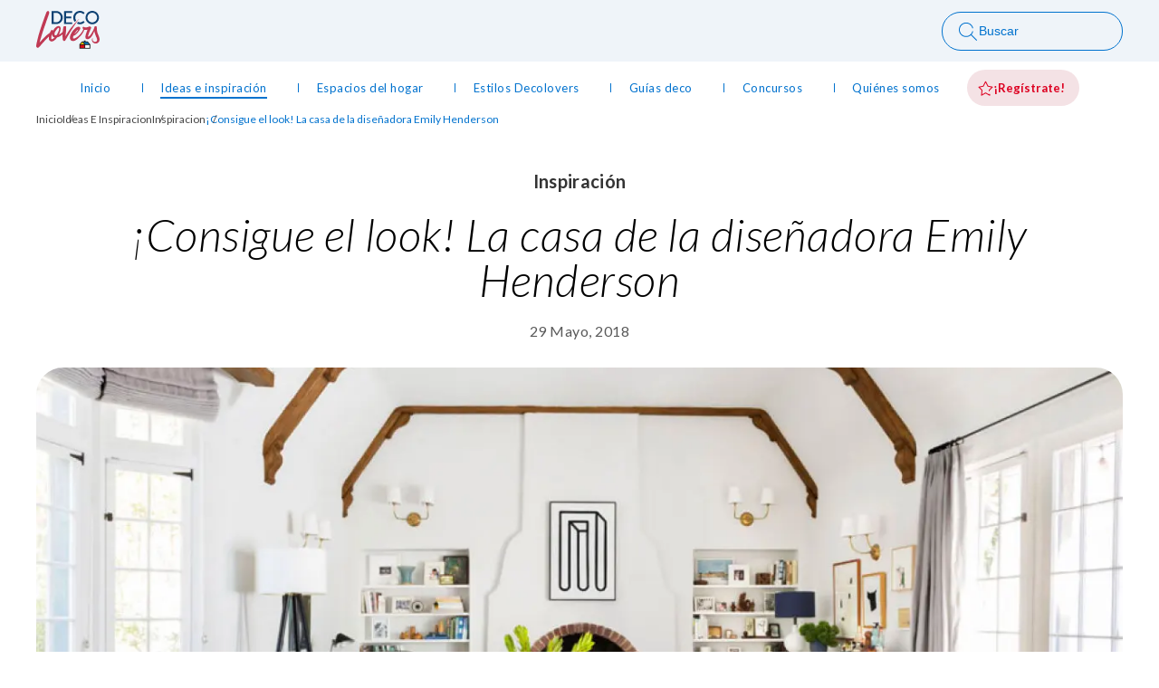

--- FILE ---
content_type: text/html; charset=utf-8
request_url: https://sodimac.decolovers.cl/ideas-e-inspiracion/inspiracion/consigue-el-look-la-casa-de-la-disenadora-emily-henderson
body_size: 77175
content:
<!DOCTYPE html><html lang="es"><head><meta charSet="utf-8"/><title>¡Consigue el look! La casa de la diseñadora Emily Henderson - Decolovers</title><script type="application/ld+json">{"structuredData":{"@context":"https://schema.org","@type":"Organization","url":"https://sodimac.decolovers.cl","logo":"https://apideco.bitbanglab.cl/uploads/default/decolovers.svg"}}</script><meta name="description" content="Inspiración y Tendencias de Diseño y Decoración"/><meta name="viewport" content="width=device-width, initial-scale=1"/><meta name="robots" content="index, follow"/><meta name="googlebot" content="index, follow"/><meta name="bingbot" content="index, follow"/><meta name="og:locale" content="es_ES"/><meta name="og:type" content="article"/><meta name="og:title" content="¡Consigue el look! La casa de la diseñadora Emily Henderson - Decolovers"/><meta name="og:description" content="Inspiración y Tendencias de Diseño y Decoración"/><meta name="og:url" content="https://sodimac.decolovers.cl/ideas-e-inspiracion/inspiracion/consigue-el-look-la-casa-de-la-disenadora-emily-henderson"/><meta name="og:site_name" content="Decolovers"/><meta name="og:image" content="https://apideco.bitbanglab.cl/uploads/blog/_seo_image/IgQMbI-1-look-casa-de-disenadora-emily-henderson-living.jpg"/><meta name="og:image:secure_url" content="https://apideco.bitbanglab.cl/uploads/blog/_seo_image/IgQMbI-1-look-casa-de-disenadora-emily-henderson-living.jpg"/><meta name="og:image:width" content="900"/><meta name="og:image:height" content="600"/><meta name="twitter:card" content="summary_large_image"/><meta name="twitter:description" content="Inspiración y Tendencias de Diseño y Decoración"/><meta name="twitter:title" content="¡Consigue el look! La casa de la diseñadora Emily Henderson - Decolovers"/><meta name="twitter:image" content="https://apideco.bitbanglab.cl/uploads/blog/_seo_image/IgQMbI-1-look-casa-de-disenadora-emily-henderson-living.jpg"/><meta name="author" content="Sodimac Decolovers"/><link rel="canonical" href="https://sodimac.decolovers.cl/ideas-e-inspiracion/inspiracion/consigue-el-look-la-casa-de-la-disenadora-emily-henderson"/><link rel="apple-touch-icon" sizes="57x57" href="/assets/favicon/apple-icon-57x57.png?v=2.1"/><link rel="apple-touch-icon" sizes="60x60" href="/assets/favicon/apple-icon-60x60.png?v=2.1"/><link rel="apple-touch-icon" sizes="72x72" href="/assets/favicon/apple-icon-72x72.png?v=2.1"/><link rel="apple-touch-icon" sizes="76x76" href="/assets/favicon/apple-icon-76x76.png?v=2.1"/><link rel="apple-touch-icon" sizes="114x114" href="/assets/favicon/apple-icon-114x114.png?v=2.1"/><link rel="apple-touch-icon" sizes="120x120" href="/assets/favicon/apple-icon-120x120.png?v=2.1"/><link rel="apple-touch-icon" sizes="144x144" href="/assets/favicon/apple-icon-144x144.png?v=2.1"/><link rel="apple-touch-icon" sizes="152x152" href="/assets/favicon/apple-icon-152x152.png?v=2.1"/><link rel="apple-touch-icon" sizes="180x180" href="/assets/favicon/apple-icon-180x180.png?v=2.1"/><link rel="icon" type="image/png" sizes="192x192" href="/assets/favicon/android-icon-192x192.png?v=2.1"/><link rel="icon" type="image/png" sizes="32x32" href="/assets/favicon/favicon-32x32.png?v=2.1"/><link rel="icon" type="image/png" sizes="96x96" href="/assets/favicon/favicon-96x96.png?v=2.1"/><link rel="icon" type="image/png" sizes="16x16" href="/assets/favicon/favicon-16x16.png?v=2.1"/><link rel="manifest" href="/assets/favicon/manifest.json"/><meta name="msapplication-TileColor" content="#ffffff"/><meta name="msapplication-TileImage" content="/assets/favicon/ms-icon-144x144.png?v=2.1"/><meta name="theme-color" content="#ffffff"/><link rel="preload" as="image" imageSrcSet="/_next/image?url=https%3A%2F%2Fapideco.bitbanglab.cl%2Fuploads%2Fblog%2F_imagen_portada%2FIgQMbI-1-look-casa-de-disenadora-emily-henderson-living.jpg&amp;w=1920&amp;q=75 1x, /_next/image?url=https%3A%2F%2Fapideco.bitbanglab.cl%2Fuploads%2Fblog%2F_imagen_portada%2FIgQMbI-1-look-casa-de-disenadora-emily-henderson-living.jpg&amp;w=3840&amp;q=75 2x"/><link rel="preload" as="image" imageSrcSet="/_next/image?url=https%3A%2F%2Fapideco.bitbanglab.cl%2Fuploads%2Fblog%2F_imagen_portada_mobile%2FIgQMbI-1-look-casa-de-disenadora-emily-henderson-living.jpg&amp;w=750&amp;q=75 1x, /_next/image?url=https%3A%2F%2Fapideco.bitbanglab.cl%2Fuploads%2Fblog%2F_imagen_portada_mobile%2FIgQMbI-1-look-casa-de-disenadora-emily-henderson-living.jpg&amp;w=1920&amp;q=75 2x"/><meta name="next-head-count" content="43"/><link rel="preconnect" href="https://fonts.googleapis.com"/><link rel="preconnect" href="https://fonts.gstatic.com" crossorigin="true"/><link rel="preconnect" href="https://fonts.gstatic.com" crossorigin /><script id="google-ads" data-nscript="beforeInteractive">
            window.dataLayer = window.dataLayer || []; 
            function gtag(){dataLayer.push(arguments);}
            gtag('js', new Date()); 
            gtag('config', 'AW-316299686');
          </script><link rel="preload" href="/_next/static/css/36f61bf36b4bfd9a.css" as="style"/><link rel="stylesheet" href="/_next/static/css/36f61bf36b4bfd9a.css" data-n-g=""/><link rel="preload" href="/_next/static/css/706e79a094b4a8e8.css" as="style"/><link rel="stylesheet" href="/_next/static/css/706e79a094b4a8e8.css" data-n-p=""/><noscript data-n-css=""></noscript><script defer="" nomodule="" src="/_next/static/chunks/polyfills-c67a75d1b6f99dc8.js"></script><script src="https://cdn.pushalert.co/integrate_2c8c22d76d01868dd33ca0c4d5258534.js" defer="" data-nscript="beforeInteractive"></script><script src="https://www.googletagmanager.com/gtag/js?id=AW-316299686" defer="" data-nscript="beforeInteractive"></script><script src="/_next/static/chunks/webpack-eadaced4d33cf7a7.js" defer=""></script><script src="/_next/static/chunks/framework-3671d8951bf44e4e.js" defer=""></script><script src="/_next/static/chunks/main-5fc56d0a0be7e2a8.js" defer=""></script><script src="/_next/static/chunks/pages/_app-74be21ede64a1396.js" defer=""></script><script src="/_next/static/chunks/b637e9a5-506720b6eeca4a89.js" defer=""></script><script src="/_next/static/chunks/6567-c06702a199258ced.js" defer=""></script><script src="/_next/static/chunks/6066-cb1e012d3c39b29e.js" defer=""></script><script src="/_next/static/chunks/3059-6b4c4e78dc94f5ca.js" defer=""></script><script src="/_next/static/chunks/5904-f8cf88c7eeffd4be.js" defer=""></script><script src="/_next/static/chunks/4044-c520d2a5484325a7.js" defer=""></script><script src="/_next/static/chunks/7832-4eed001bbbcc1b75.js" defer=""></script><script src="/_next/static/chunks/6456-5213a91085d5bff7.js" defer=""></script><script src="/_next/static/chunks/pages/%5Bcategoria%5D/%5Bsubcategoria%5D/%5Bslug%5D-9c74c79e06a9417b.js" defer=""></script><script src="/_next/static/7nCaXrhN2Inq83LexmN6q/_buildManifest.js" defer=""></script><script src="/_next/static/7nCaXrhN2Inq83LexmN6q/_ssgManifest.js" defer=""></script><style data-styled="" data-styled-version="5.3.11">.bZQCmV{display:-webkit-box;display:-webkit-flex;display:-ms-flexbox;display:flex;gap:22px;-webkit-flex-wrap:wrap;-ms-flex-wrap:wrap;flex-wrap:wrap;}/*!sc*/
@media screen and (max-width:992px){.bZQCmV{margin-top:32px;gap:0 22px;}}/*!sc*/
@media screen and (max-width:640px){.bZQCmV{margin-top:20px;}}/*!sc*/
.bZQCmV a,.bZQCmV span{color:#444;font-size:12px;}/*!sc*/
@media screen and (max-width:640px){.bZQCmV a,.bZQCmV span{line-height:22px;}}/*!sc*/
.bZQCmV a{position:relative;}/*!sc*/
.bZQCmV a:after{content:'/';position:absolute;right:-12px;top:0;}/*!sc*/
.bZQCmV a:hover{color:var(--primary-blue);-webkit-transition:var(--transition);transition:var(--transition);-webkit-text-decoration:underline;text-decoration:underline;}/*!sc*/
.bZQCmV span{color:var(--primary-blue);}/*!sc*/
data-styled.g1[id="styles__BreadCrumbsContainer-sc-1760ebw-0"]{content:"bZQCmV,"}/*!sc*/
.kboxfF{position:absolute;width:48px;height:48px;z-index:9;visibility:hidden;}/*!sc*/
.kboxfF button{width:inherit;height:inherit;background-color:var(--color-neutral-grey);display:-webkit-box;display:-webkit-flex;display:-ms-flexbox;display:flex;-webkit-align-items:center;-webkit-box-align:center;-ms-flex-align:center;align-items:center;-webkit-box-pack:center;-webkit-justify-content:center;-ms-flex-pack:center;justify-content:center;border-radius:100%;border:none;position:fixed;bottom:60px;right:60px;-webkit-transition:var(--transition);transition:var(--transition);visibility:visible;-webkit-animation:movebtn 0.7s ease-in-out;animation:movebtn 0.7s ease-in-out;}/*!sc*/
.kboxfF button:hover{cursor:pointer;background-color:var(--n-info-dark);-webkit-transition:var(--transition);transition:var(--transition);}/*!sc*/
@media screen and (max-width:992px){.kboxfF button{right:20px;}}/*!sc*/
@-webkit-keyframes movebtn{0%{-webkit-transform:translateY(-20px);-ms-transform:translateY(-20px);transform:translateY(-20px);}100%{-webkit-transform:translateY(0px);-ms-transform:translateY(0px);transform:translateY(0px);}}/*!sc*/
@keyframes movebtn{0%{-webkit-transform:translateY(-20px);-ms-transform:translateY(-20px);transform:translateY(-20px);}100%{-webkit-transform:translateY(0px);-ms-transform:translateY(0px);transform:translateY(0px);}}/*!sc*/
data-styled.g2[id="styles__ScrollTopButton-sc-1eoazrm-0"]{content:"kboxfF,"}/*!sc*/
.kfGdXK{font-size:35px;font-style:italic;font-weight:300;margin:2rem 0;color:var(--color-neutral-grey);-webkit-letter-spacing:0.75px;-moz-letter-spacing:0.75px;-ms-letter-spacing:0.75px;letter-spacing:0.75px;}/*!sc*/
@media screen and (max-width:640px){.kfGdXK{font-size:24px;line-height:32px;margin:24px 0;}}/*!sc*/
.kfGdXK b,.kfGdXK strong{font-family:'latoextrabold',sans-serif;font-style:normal;display:inline;}/*!sc*/
data-styled.g3[id="styles__H2-sc-149sz5f-0"]{content:"kfGdXK,"}/*!sc*/
.gFGqGD{display:-webkit-box;display:-webkit-flex;display:-ms-flexbox;display:flex;gap:24px;-webkit-box-pack:justify;-webkit-justify-content:space-between;-ms-flex-pack:justify;justify-content:space-between;}/*!sc*/
@media screen and (max-width:768px){.gFGqGD{-webkit-flex-direction:column;-ms-flex-direction:column;flex-direction:column;}}/*!sc*/
@media screen and (max-width:640px){.gFGqGD{gap:16px;}}/*!sc*/
.gFGqGD a{display:block;}/*!sc*/
.gFGqGD a:hover img{-webkit-transition:var(--transition);transition:var(--transition);box-shadow:0px 8px 16px -6px rgba(24,39,75,0.2);}/*!sc*/
.gFGqGD a img{overflow:hidden;border-radius:16px;width:100%;}/*!sc*/
.gFGqGD a img:first-child{display:inline;}/*!sc*/
@media screen and (max-width:768px){.gFGqGD a img:first-child{display:none;}}/*!sc*/
.gFGqGD a img:last-child{display:none;}/*!sc*/
@media screen and (max-width:768px){.gFGqGD a img:last-child{display:inline;}}/*!sc*/
data-styled.g4[id="styles__VitrinaContainer-sc-npeuj0-0"]{content:"gFGqGD,"}/*!sc*/
.bDWeyX{position:relative;display:-webkit-box;display:-webkit-flex;display:-ms-flexbox;display:flex;-webkit-box-pack:end;-webkit-justify-content:flex-end;-ms-flex-pack:end;justify-content:flex-end;-webkit-align-items:flex-start;-webkit-box-align:flex-start;-ms-flex-align:flex-start;align-items:flex-start;}/*!sc*/
@media screen and (max-width:992px){.bDWeyX{width:100%;-webkit-box-pack:start;-webkit-justify-content:flex-start;-ms-flex-pack:start;justify-content:flex-start;}}/*!sc*/
.bDWeyX .share-open{background-color:var(--primary-blue);border:none;padding:10px 14px;border-radius:100px;display:-webkit-box;display:-webkit-flex;display:-ms-flexbox;display:flex;-webkit-align-items:center;-webkit-box-align:center;-ms-flex-align:center;align-items:center;gap:8px;position:relative;opacity:1;}/*!sc*/
.bDWeyX .share-open:hover{cursor:pointer;background-color:var(--primary-blue-dark);-webkit-transition:var(--transition);transition:var(--transition);}/*!sc*/
.bDWeyX .share-open span{color:var(--white);font-size:14px;font-weight:700;line-height:20px;}/*!sc*/
.bDWeyX .share-open-disabled{opacity:0;z-index:-10;-webkit-transition:var(--transition);transition:var(--transition);}/*!sc*/
.bDWeyX .share-buttons{background-color:var(--n-info-light-2);border-radius:100px;padding:6px 14px;display:-webkit-box;display:-webkit-flex;display:-ms-flexbox;display:flex;-webkit-align-items:center;-webkit-box-align:center;-ms-flex-align:center;align-items:center;gap:23px;position:absolute;top:0;z-index:-1;opacity:0;}/*!sc*/
.bDWeyX .share-buttons-active{opacity:1;z-index:2;-webkit-transition:var(--transition);transition:var(--transition);}/*!sc*/
.bDWeyX .share-buttons a:hover svg path{fill:var(--primary-blue-dark);-webkit-transition:var(--transition);transition:var(--transition);}/*!sc*/
.bDWeyX .share-buttons button{border:none;background-color:var(--white);border-radius:100%;width:28px;height:28px;display:-webkit-box;display:-webkit-flex;display:-ms-flexbox;display:flex;-webkit-align-items:center;-webkit-box-align:center;-ms-flex-align:center;align-items:center;-webkit-box-pack:center;-webkit-justify-content:center;-ms-flex-pack:center;justify-content:center;}/*!sc*/
@media screen and (max-width:640px){.bDWeyX .share-buttons button{padding:0;}}/*!sc*/
.bDWeyX .share-buttons button:hover{cursor:pointer;background-color:var(--primary-blue-dark);-webkit-transition:var(--transition);transition:var(--transition);}/*!sc*/
.bDWeyX .share-buttons button:hover svg path{fill:var(--white);}/*!sc*/
.bDWeyX .share-buttons button svg{width:20px;}/*!sc*/
data-styled.g5[id="styles__ShareContainer-sc-1awxxfe-0"]{content:"bDWeyX,"}/*!sc*/
.ejjUlw{background-color:var(--dark-blue);padding:66px 0 40px 0;color:var(--white);overflow:hidden;margin-top:70px;}/*!sc*/
@media screen and (max-width:640px){.ejjUlw{padding-top:40px;margin-top:35px;}}/*!sc*/
.ejjUlw .container{position:relative;}/*!sc*/
.ejjUlw .container:before{content:url('/assets/images/shape-footer.png?v=2.0');position:absolute;opacity:0.1;top:-207px;left:-280px;}/*!sc*/
@media screen and (max-width:1280px){.ejjUlw .container:before{left:-220px;}}/*!sc*/
.ejjUlw .footer-top{display:-webkit-box;display:-webkit-flex;display:-ms-flexbox;display:flex;-webkit-box-pack:justify;-webkit-justify-content:space-between;-ms-flex-pack:justify;justify-content:space-between;margin-bottom:45px;position:relative;z-index:2;}/*!sc*/
@media screen and (max-width:992px){.ejjUlw .footer-top{margin-bottom:24px;}}/*!sc*/
@media screen and (max-width:640px){.ejjUlw .footer-top svg{max-width:72px;}}/*!sc*/
.ejjUlw .footer-nav-social{display:-webkit-box;display:-webkit-flex;display:-ms-flexbox;display:flex;gap:12px;}/*!sc*/
@media screen and (max-width:992px){.ejjUlw .footer-nav-social{display:none;}}/*!sc*/
.ejjUlw .footer-nav-social-mobile{display:none;}/*!sc*/
@media screen and (max-width:992px){.ejjUlw .footer-nav-social-mobile{display:-webkit-box;display:-webkit-flex;display:-ms-flexbox;display:flex;-webkit-box-pack:center;-webkit-justify-content:center;-ms-flex-pack:center;justify-content:center;margin-bottom:32px;}}/*!sc*/
.ejjUlw .footer-nav-social a{background-color:var(--white);border-radius:100%;width:36px;height:36px;display:-webkit-box;display:-webkit-flex;display:-ms-flexbox;display:flex;-webkit-box-pack:center;-webkit-justify-content:center;-ms-flex-pack:center;justify-content:center;-webkit-align-items:center;-webkit-box-align:center;-ms-flex-align:center;align-items:center;}/*!sc*/
.ejjUlw .footer-nav-social a:hover{background-color:var(--sodimac-yellow);-webkit-transition:var(--transition);transition:var(--transition);}/*!sc*/
.ejjUlw .footer-divider{display:-webkit-box;display:-webkit-flex;display:-ms-flexbox;display:flex;position:relative;z-index:1;}/*!sc*/
@media screen and (max-width:992px){.ejjUlw .footer-divider{-webkit-flex-direction:column;-ms-flex-direction:column;flex-direction:column;gap:42px;}}/*!sc*/
.ejjUlw .footer-left{width:50%;padding-right:90px;position:relative;}/*!sc*/
@media screen and (max-width:1182px){.ejjUlw .footer-left{padding-right:60px;}}/*!sc*/
@media screen and (max-width:996px){.ejjUlw .footer-left{padding-right:30px;}}/*!sc*/
@media screen and (max-width:992px){.ejjUlw .footer-left{width:100%;padding:0;}}/*!sc*/
.ejjUlw .footer-left:before{content:'';width:1px;background-color:var(--white);height:263px;position:absolute;right:0;}/*!sc*/
@media screen and (max-width:992px){.ejjUlw .footer-left:before{content:none;}}/*!sc*/
.ejjUlw .footer-right{padding-left:122px;width:50%;display:-webkit-box;display:-webkit-flex;display:-ms-flexbox;display:flex;gap:112px;}/*!sc*/
@media screen and (max-width:1182px){.ejjUlw .footer-right{gap:100px;padding-left:60px;}}/*!sc*/
@media screen and (max-width:1035px){.ejjUlw .footer-right{gap:80px;}}/*!sc*/
@media screen and (max-width:996px){.ejjUlw .footer-right{padding-left:30px;gap:42px;}}/*!sc*/
@media screen and (max-width:992px){.ejjUlw .footer-right{width:100%;padding:0;-webkit-flex-direction:column;-ms-flex-direction:column;flex-direction:column;}}/*!sc*/
.ejjUlw .footer-nav{display:-webkit-box;display:-webkit-flex;display:-ms-flexbox;display:flex;-webkit-flex-direction:column;-ms-flex-direction:column;flex-direction:column;}/*!sc*/
.ejjUlw .footer-nav h3{font-size:20px;font-weight:700;font-style:normal;margin:0 0 22px 0;-webkit-letter-spacing:0.3px;-moz-letter-spacing:0.3px;-ms-letter-spacing:0.3px;letter-spacing:0.3px;}/*!sc*/
@media screen and (max-width:992px){.ejjUlw .footer-nav h3{font-size:16px;}}/*!sc*/
.ejjUlw .footer-nav nav{display:-webkit-box;display:-webkit-flex;display:-ms-flexbox;display:flex;gap:22px;-webkit-flex-direction:column;-ms-flex-direction:column;flex-direction:column;}/*!sc*/
.ejjUlw .footer-nav a{display:-webkit-box;display:-webkit-flex;display:-ms-flexbox;display:flex;-webkit-align-items:center;-webkit-box-align:center;-ms-flex-align:center;align-items:center;gap:18px;color:var(--white);font-size:14px;}/*!sc*/
.ejjUlw .footer-nav a:hover{-webkit-text-decoration:underline;text-decoration:underline;}/*!sc*/
.ejjUlw .footer-nav a svg{width:60px;}/*!sc*/
@media screen and (max-width:640px){.ejjUlw .footer-nav:not(.footer-nav-ourcommunities) nav{max-height:100px;-webkit-flex-wrap:wrap;-ms-flex-wrap:wrap;flex-wrap:wrap;}}/*!sc*/
.ejjUlw h3{font-size:35px;font-weight:300;font-style:italic;margin:32px 0;-webkit-letter-spacing:0.75px;-moz-letter-spacing:0.75px;-ms-letter-spacing:0.75px;letter-spacing:0.75px;}/*!sc*/
@media screen and (max-width:992px){.ejjUlw h3{font-size:24px;line-height:31px;margin-top:0;}}/*!sc*/
.ejjUlw h3 b,.ejjUlw h3 strong{font-family:'latoextrabold',sans-serif;display:block;font-style:normal;}/*!sc*/
.ejjUlw p{margin-bottom:32px;color:inherit;}/*!sc*/
.ejjUlw .footer-button{padding:12px 24px 12px 16px;border-radius:100px;border:1px solid var(--white);color:var(--white);display:-webkit-inline-box;display:-webkit-inline-flex;display:-ms-inline-flexbox;display:inline-flex;-webkit-align-items:center;-webkit-box-align:center;-ms-flex-align:center;align-items:center;-webkit-align-self:flex-start;-ms-flex-item-align:start;align-self:flex-start;gap:4px;}/*!sc*/
@media screen and (max-width:640px){.ejjUlw .footer-button{width:100%;max-width:100%;box-sizing:border-box;display:-webkit-box;display:-webkit-flex;display:-ms-flexbox;display:flex;-webkit-box-pack:center;-webkit-justify-content:center;-ms-flex-pack:center;justify-content:center;}}/*!sc*/
.ejjUlw .footer-button:hover{background-color:var(--white);color:var(--primary-blue);-webkit-transition:var(--transition);transition:var(--transition);}/*!sc*/
.ejjUlw .footer-button:hover svg path{fill:var(--primary-blue);}/*!sc*/
.ejjUlw .footer-button span{font-size:16px;}/*!sc*/
.ejjUlw .footer-bottom{text-align:center;margin-top:45px;font-size:12px;-webkit-letter-spacing:0.4px;-moz-letter-spacing:0.4px;-ms-letter-spacing:0.4px;letter-spacing:0.4px;font-weight:400;position:relative;z-index:2;}/*!sc*/
@media screen and (max-width:992px){.ejjUlw .footer-bottom p{font-size:14px;}}/*!sc*/
data-styled.g9[id="styles__FooterContainer-sc-1gck7br-0"]{content:"ejjUlw,"}/*!sc*/
.eaIQHn.submenu{position:absolute;left:50%;-webkit-transform:translateX(-50%);-ms-transform:translateX(-50%);transform:translateX(-50%);z-index:9;background-color:var(--white);box-shadow:0px 8px 16px -6px rgba(24,39,75,0.2);border-bottom-left-radius:16px;border-bottom-right-radius:16px;padding:12px;display:-webkit-box;display:-webkit-flex;display:-ms-flexbox;display:flex;-webkit-flex-direction:column;-ms-flex-direction:column;flex-direction:column;width:120%;top:32px;display:none;}/*!sc*/
.eaIQHn.submenu a{display:-webkit-box;display:-webkit-flex;display:-ms-flexbox;display:flex;-webkit-align-items:center;-webkit-box-align:center;-ms-flex-align:center;align-items:center;gap:12px;padding:12px 16px!important;border:none;color:var(--color-neutral-grey);border-radius:100px;}/*!sc*/
.eaIQHn.submenu a:hover{-webkit-text-decoration:none;text-decoration:none;font-weight:400;background-color:var(--n-info-light-2);}/*!sc*/
.eaIQHn.submenu a.active{background-color:var(--primary-blue);color:var(--white);padding-left:16px;-webkit-transition:0.1s ease-in-out all;transition:0.1s ease-in-out all;}/*!sc*/
.eaIQHn.submenu a.active img{-webkit-filter:brightness(0) invert(1);filter:brightness(0) invert(1);}/*!sc*/
.eaIQHn.submenu a img{width:24px;}/*!sc*/
data-styled.g10[id="styles__SubMenuNav-sc-mcdnl4-0"]{content:"eaIQHn,"}/*!sc*/
.ldwqsw{padding:9px 0 9px 0;display:-webkit-box;display:-webkit-flex;display:-ms-flexbox;display:flex;-webkit-align-items:center;-webkit-box-align:center;-ms-flex-align:center;align-items:center;-webkit-box-pack:justify;-webkit-justify-content:space-between;-ms-flex-pack:justify;justify-content:space-between;}/*!sc*/
@media screen and (max-width:1296px){.ldwqsw{-webkit-box-pack:center;-webkit-justify-content:center;-ms-flex-pack:center;justify-content:center;}}/*!sc*/
.ldwqsw li{position:relative;}/*!sc*/
.ldwqsw li:not(:first-child) a{padding-left:25px;}/*!sc*/
@media screen and (max-width:1256px){.ldwqsw li:not(:first-child) a{padding-left:35px;}}/*!sc*/
@media screen and (max-width:1228px){.ldwqsw li:not(:first-child) a{padding-left:30px;}}/*!sc*/
@media screen and (max-width:1161px){.ldwqsw li:not(:first-child) a{padding-left:25px;}}/*!sc*/
@media screen and (max-width:1082px){.ldwqsw li:not(:first-child) a{padding-left:22px;}}/*!sc*/
@media screen and (max-width:1051px){.ldwqsw li:not(:first-child) a{padding-left:20px;}}/*!sc*/
@media screen and (max-width:1031px){.ldwqsw li:not(:first-child) a{padding-left:18px;}}/*!sc*/
@media screen and (max-width:1012px){.ldwqsw li:not(:first-child) a{padding-left:17px;}}/*!sc*/
@media screen and (max-width:999px){.ldwqsw li:not(:first-child) a{padding-left:16px;}}/*!sc*/
.ldwqsw li:not(:last-child) a{padding-right:25px;}/*!sc*/
@media screen and (max-width:1296px){.ldwqsw li:not(:last-child) a{padding-right:30px;}}/*!sc*/
@media screen and (max-width:1196px){.ldwqsw li:not(:last-child) a{padding-right:25px;}}/*!sc*/
@media screen and (max-width:1131px){.ldwqsw li:not(:last-child) a{padding-right:22px;}}/*!sc*/
@media screen and (max-width:1112px){.ldwqsw li:not(:last-child) a{padding-right:19px;}}/*!sc*/
@media screen and (max-width:1096px){.ldwqsw li:not(:last-child) a{padding-right:18px;}}/*!sc*/
@media screen and (max-width:1064px){.ldwqsw li:not(:last-child) a{padding-right:16px;}}/*!sc*/
@media screen and (max-width:1039px){.ldwqsw li:not(:last-child) a{padding-right:15px;}}/*!sc*/
@media screen and (max-width:1019px){.ldwqsw li:not(:last-child) a{padding-right:14px;}}/*!sc*/
@media screen and (max-width:1006px){.ldwqsw li:not(:last-child) a{padding-right:13px;}}/*!sc*/
@media screen and (max-width:993px){.ldwqsw li:not(:last-child) a{padding-right:12px;}}/*!sc*/
.ldwqsw li:last-child{border:none;}/*!sc*/
@media screen and (max-width:992px){.ldwqsw li:last-child{display:none;}}/*!sc*/
.ldwqsw li:nth-last-child(2){border:none;}/*!sc*/
.ldwqsw li:nth-last-child(2) p:after{content:none;}/*!sc*/
.ldwqsw li.has-submenu{position:relative;}/*!sc*/
.ldwqsw li.has-submenu:hover .submenu{display:-webkit-box;display:-webkit-flex;display:-ms-flexbox;display:flex;}/*!sc*/
.ldwqsw li a{color:var(--primary-blue);font-weight:400;font-size:14px;padding:9px 0;display:block;}/*!sc*/
@media screen and (min-width:992px) and (max-width:1280px){.ldwqsw li a{font-size:13px;}}/*!sc*/
.ldwqsw li a.register-button{background-color:var(--primary-red-light);padding:10px 16px 10px 12px;display:-webkit-box;display:-webkit-flex;display:-ms-flexbox;display:flex;-webkit-align-items:center;-webkit-box-align:center;-ms-flex-align:center;align-items:center;gap:8px;border-radius:100px;color:var(--primary-red);border:none;font-weight:700;}/*!sc*/
.ldwqsw li a.register-button:hover{background-color:#F99CAC;-webkit-transition:var(--transition);transition:var(--transition);}/*!sc*/
.ldwqsw li a.register-button span{line-height:20px;}/*!sc*/
.ldwqsw li a p{position:relative;color:inherit;line-height:16px;text-align:center;}/*!sc*/
.ldwqsw li a p:before{content:'';position:absolute;width:100%;height:2px;bottom:-4px;left:0;background-color:var(--primary-blue);visibility:hidden;-webkit-transform:scaleX(0);-ms-transform:scaleX(0);transform:scaleX(0);-webkit-transition:var(--transition);transition:var(--transition);}/*!sc*/
.ldwqsw li a p:after{content:'';width:0.5px;height:10px;background-color:var(--primary-blue);right:-40px;top:50%;-webkit-transform:translateY(-50%);-ms-transform:translateY(-50%);transform:translateY(-50%);position:absolute;}/*!sc*/
@media screen and (max-width:1280px){.ldwqsw li a p:after{right:-35px;}}/*!sc*/
@media screen and (max-width:1227px){.ldwqsw li a p:after{right:-30px;}}/*!sc*/
@media screen and (max-width:1161px){.ldwqsw li a p:after{right:-25px;}}/*!sc*/
@media screen and (max-width:1131px){.ldwqsw li a p:after{right:-22px;}}/*!sc*/
@media screen and (max-width:1110px){.ldwqsw li a p:after{right:-20px;}}/*!sc*/
@media screen and (max-width:1096px){.ldwqsw li a p:after{right:-18px;}}/*!sc*/
@media screen and (max-width:1031px){.ldwqsw li a p:after{right:-16px;}}/*!sc*/
.ldwqsw li a.active p:before,.ldwqsw li a:hover p:before{visibility:visible;-webkit-transform:scaleX(1);-ms-transform:scaleX(1);transform:scaleX(1);}/*!sc*/
data-styled.g11[id="styles__MenuContent-sc-1q6h2gp-0"]{content:"ldwqsw,"}/*!sc*/
.bfXDps{text-align:center;line-height:0;}/*!sc*/
.bfXDps img{height:auto;width:100%;}/*!sc*/
data-styled.g12[id="styles__OptionalBannerSection-sc-1yrfoov-0"]{content:"bfXDps,"}/*!sc*/
@media screen and (min-width:992px){.jkclXL .register-button{display:none;}.jkclXL .menu-mobile-top{display:none;}.jkclXL .bb-linkButton{display:none;}}/*!sc*/
@media screen and (max-width:992px){.jkclXL .bb-link{display:-webkit-box;display:-webkit-flex;display:-ms-flexbox;display:flex;-webkit-align-items:center;-webkit-box-align:center;-ms-flex-align:center;align-items:center;gap:8px;}.jkclXL .bb-linkButton{line-height:1;display:-webkit-box;display:-webkit-flex;display:-ms-flexbox;display:flex;-webkit-align-items:center;-webkit-box-align:center;-ms-flex-align:center;align-items:center;-webkit-box-pack:center;-webkit-justify-content:center;-ms-flex-pack:center;justify-content:center;}.jkclXL .mobile-brand{display:-webkit-box;display:-webkit-flex;display:-ms-flexbox;display:flex;-webkit-align-items:center;-webkit-box-align:center;-ms-flex-align:center;align-items:center;gap:8px;}.jkclXL .header-brand svg{max-width:48px;}.jkclXL .header-search-button{display:none;}.jkclXL .register-button{background-color:var(--primary-red-light);padding:10px 16px 10px 12px;display:-webkit-box;display:-webkit-flex;display:-ms-flexbox;display:flex;-webkit-align-items:center;-webkit-box-align:center;-ms-flex-align:center;align-items:center;gap:8px;border-radius:100px;color:var(--primary-red);border:none;font-weight:700;}@media screen and (max-width:640px){.jkclXL .register-button{font-size:14px;}}.jkclXL .register-button span{line-height:20px;}.jkclXL .bb-menu{position:fixed;z-index:9999;left:-100%;-webkit-transition:left .3s ease-in-out;transition:left .3s ease-in-out;opacity:0;}.jkclXL .bb-menu.menuOpen{top:0;left:0;opacity:1;background-color:var(--white);height:100vh;max-width:80%;padding:20px 32px;overflow:auto;}.jkclXL .bb-menu.menuOpen ul{display:-webkit-box;display:-webkit-flex;display:-ms-flexbox;display:flex;-webkit-flex-direction:column;-ms-flex-direction:column;flex-direction:column;-webkit-align-items:flex-start;-webkit-box-align:flex-start;-ms-flex-align:flex-start;align-items:flex-start;overflow:hidden;overflow-y:auto;}.jkclXL .bb-menu.menuOpen ul li{padding:16px 0;}.jkclXL .bb-menu.menuOpen ul li .submenu{display:-webkit-box;display:-webkit-flex;display:-ms-flexbox;display:flex;position:relative;}.jkclXL .bb-menu.menuOpen ul li a{padding:0;color:rgb(68,68,68);font-size:24px;display:-webkit-box;display:-webkit-flex;display:-ms-flexbox;display:flex;-webkit-box-align:center;-webkit-align-items:center;-webkit-box-align:center;-ms-flex-align:center;align-items:center;font-weight:700;}.jkclXL .bb-menu.menuOpen ul li a.active span p:before{display:none;}.jkclXL .bb-menu.menuOpen ul li a p{line-height:22px;}.jkclXL .bb-menu.menuOpen ul li a p:after{display:none;}.jkclXL .bb-menu.menuOpen .submenu{top:0;left:inherit;box-shadow:inherit;-webkit-transform:inherit;-ms-transform:inherit;transform:inherit;padding:16px 0;}.jkclXL .bb-menu.menuOpen ul li nav.submenu a{font-weight:400;padding:8px 0!important;display:-webkit-box;display:-webkit-flex;display:-ms-flexbox;display:flex;-webkit-box-align:center;-webkit-align-items:center;-webkit-box-align:center;-ms-flex-align:center;align-items:center;gap:12px;color:rgb(68,68,68);font-size:16px;}.jkclXL .bb-menu.menuOpen ul li nav.submenu{display:none;}.jkclXL .bb-menu.menuOpen ul li nav.submenu.active{display:-webkit-box;display:-webkit-flex;display:-ms-flexbox;display:flex;}.jkclXL .bb-menu.menuOpen ul li nav.submenu a.active{background-color:transparent;}.jkclXL .bb-menu.menuOpen ul li nav.submenu a.active img{-webkit-filter:brightness(1) invert(0);filter:brightness(1) invert(0);}.jkclXL .bb-menu.menuOpen ul li.has-submenu button{background-color:transparent;padding:0;border:0;}.jkclXL .bb-menu.menuOpen ul li.has-submenu button.active{-webkit-transform:rotate(90deg);-ms-transform:rotate(90deg);transform:rotate(90deg);-webkit-transition:var(--transition);transition:var(--transition);}.jkclXL .menu-mobile-top{display:-webkit-box;display:-webkit-flex;display:-ms-flexbox;display:flex;-webkit-align-items:center;-webkit-box-align:center;-ms-flex-align:center;align-items:center;-webkit-box-pack:justify;-webkit-justify-content:space-between;-ms-flex-pack:justify;justify-content:space-between;border-bottom:1px solid var(--n-info-light);padding-bottom:12px;}@media screen and (max-width:640px){.jkclXL .menu-mobile-top .header-brand svg{max-width:50px;}}}/*!sc*/
data-styled.g13[id="styles__HeaderContainer-sc-1eror7d-0"]{content:"jkclXL,"}/*!sc*/
@media screen and (max-width:992px){.qcTAZ{display:block;}.qcTAZ .header-search-mobile{background-color:var(--n-info-light-2);padding:8px 0;}.qcTAZ .header-search-mobile .container{display:-webkit-box;display:-webkit-flex;display:-ms-flexbox;display:flex;-webkit-align-items:center;-webkit-box-align:center;-ms-flex-align:center;align-items:center;-webkit-box-pack:justify;-webkit-justify-content:space-between;-ms-flex-pack:justify;justify-content:space-between;}.qcTAZ .header-search-mobile .container .mobile-brand{display:-webkit-box;display:-webkit-flex;display:-ms-flexbox;display:flex;-webkit-align-items:center;-webkit-box-align:center;-ms-flex-align:center;align-items:center;gap:8px;}.qcTAZ .header-search-mobile .container .mobile-brand .header-brand svg{max-width:48px;}.qcTAZ .header-search-mobile .container .mobile-button button{background-color:transparent;border:none;padding:0;margin:0;width:32px;height:32px;}}/*!sc*/
data-styled.g14[id="styles__HeaderContainerMobile-sc-1eror7d-1"]{content:"qcTAZ,"}/*!sc*/
.isEtuY{background-color:#EFF4F9;padding:12px 0;}/*!sc*/
.isEtuY .container{display:-webkit-box;display:-webkit-flex;display:-ms-flexbox;display:flex;-webkit-box-pack:justify;-webkit-justify-content:space-between;-ms-flex-pack:justify;justify-content:space-between;-webkit-align-items:center;-webkit-box-align:center;-ms-flex-align:center;align-items:center;}/*!sc*/
.isEtuY .mobile-button{display:none;}/*!sc*/
@media screen and (max-width:992px){.isEtuY .mobile-button{display:block;}}/*!sc*/
.isEtuY .mobile-button button{background-color:transparent;border:none;}/*!sc*/
.isEtuY .mobile-button button:hover{cursor:pointer;}/*!sc*/
.isEtuY .mobile-button button:hover svg path{fill:var(--primary-red);-webkit-transition:var(--transition);transition:var(--transition);}/*!sc*/
data-styled.g15[id="styles__NavSearch-sc-1eror7d-2"]{content:"isEtuY,"}/*!sc*/
.gXxsyH button{background-color:transparent;border:none;display:-webkit-box;display:-webkit-flex;display:-ms-flexbox;display:flex;-webkit-align-items:center;-webkit-box-align:center;-ms-flex-align:center;align-items:center;gap:8px;color:var(--primary-blue);font-weight:500;border:1px solid var(--primary-blue);padding:8px 16px;border-radius:100px;min-width:200px;font-size:14px;}/*!sc*/
@media screen and (max-width:992px){.gXxsyH button{min-width:auto;width:100%;}}/*!sc*/
.gXxsyH button:hover{cursor:pointer;background-color:var(--primary-blue);color:var(--white);-webkit-transition:var(--transition);transition:var(--transition);}/*!sc*/
.gXxsyH button:hover svg path{fill:var(--white);-webkit-transition:var(--transition);transition:var(--transition);}/*!sc*/
data-styled.g16[id="styles__HeaderSearchButton-sc-1eror7d-3"]{content:"gXxsyH,"}/*!sc*/
.edqydr{padding:24px 0 32px 0;position:fixed;width:100%;background-color:var(--white);height:auto;z-index:10;top:-100%;}/*!sc*/
.edqydr.searchOpen{top:0;-webkit-transition:0.5s ease-in-out all;transition:0.5s ease-in-out all;}/*!sc*/
.edqydr .container{display:-webkit-box;display:-webkit-flex;display:-ms-flexbox;display:flex;-webkit-box-pack:center;-webkit-justify-content:center;-ms-flex-pack:center;justify-content:center;position:relative;}/*!sc*/
.edqydr .search-brand{position:absolute;left:0;top:0;}/*!sc*/
@media screen and (max-width:992px){.edqydr .search-brand{display:none;}}/*!sc*/
@media screen and (max-width:768px){.edqydr .search-form{width:100%;}}/*!sc*/
.edqydr .search-form .form{width:100%;}/*!sc*/
.edqydr .search-form .form.header-form{min-width:630px;display:-webkit-box;display:-webkit-flex;display:-ms-flexbox;display:flex;}/*!sc*/
@media screen and (max-width:768px){.edqydr .search-form .form.header-form{min-width:auto;}}/*!sc*/
.edqydr .search-form .form.header-form .form-group:first-child{width:90%;}/*!sc*/
.edqydr .search-form .form.header-form .form-group:last-child{width:10%;}/*!sc*/
@media screen and (max-width:540px){.edqydr .search-form .form.header-form .form-group:last-child{width:50px;}}/*!sc*/
.edqydr .search-form .form-group{width:100%;position:relative;}/*!sc*/
.edqydr .search-form .form-group input{width:100%;border:1px solid var(--color-neutral-grey);height:40px;padding:0 20px;box-sizing:border-box;font-size:16px;border-top-left-radius:100px;border-bottom-left-radius:100px;border-right:none;}/*!sc*/
.edqydr .search-form .form-group button,.edqydr .search-form .form-group .reset-button{background-color:var(--white);border-left:none;border-top:1px solid var(--color-neutral-grey);border-right:1px solid var(--color-neutral-grey);border-bottom:1px solid var(--color-neutral-grey);border-bottom-right-radius:100px;border-top-right-radius:100px;height:40px;width:100%;}/*!sc*/
.edqydr .search-form .form-group button:hover,.edqydr .search-form .form-group .reset-button:hover{cursor:pointer;}/*!sc*/
.edqydr .search-form .form-group .reset-button{display:-webkit-box;display:-webkit-flex;display:-ms-flexbox;display:flex;-webkit-align-items:center;-webkit-box-align:center;-ms-flex-align:center;align-items:center;-webkit-box-pack:center;-webkit-justify-content:center;-ms-flex-pack:center;justify-content:center;position:absolute;z-index:-2;top:0;}/*!sc*/
.edqydr .search-form .form-group .reset-button-active{z-index:2;}/*!sc*/
.edqydr .search-form .messaggeNotWord{font-size:14px;color:red;}/*!sc*/
.edqydr .search-results{margin-top:32px;}/*!sc*/
.edqydr .search-results ul li{margin-bottom:16px;}/*!sc*/
.edqydr .search-results ul li:first-child{color:var(--primary-blue);}/*!sc*/
.edqydr .search-results ul li:first-child a{color:inherit;}/*!sc*/
.edqydr .search-results ul li:last-child{margin:0;}/*!sc*/
.edqydr .search-results ul li a{font-weight:400;color:var(--color-neutral-grey);-webkit-letter-spacing:0.5px;-moz-letter-spacing:0.5px;-ms-letter-spacing:0.5px;letter-spacing:0.5px;}/*!sc*/
@media screen and (max-width:640px){.edqydr .search-results ul li a{font-size:16px;line-height:24px;}}/*!sc*/
.edqydr .search-results ul li a:hover{color:var(--primary-blue);-webkit-transition:var(--transition);transition:var(--transition);font-weight:400;}/*!sc*/
.edqydr .search-results ul li.searchLoading{display:-webkit-box;display:-webkit-flex;display:-ms-flexbox;display:flex;-webkit-box-pack:start;-webkit-justify-content:flex-start;-ms-flex-pack:start;justify-content:flex-start;opacity:0.5;}/*!sc*/
.edqydr .search-results ul li b{font-weight:800;}/*!sc*/
.edqydr .search-close{position:absolute;right:0;top:0;width:20px;}/*!sc*/
@media screen and (max-width:768px){.edqydr .search-close{display:none;}}/*!sc*/
.edqydr .search-close svg{width:100%;}/*!sc*/
.edqydr .search-close:hover{cursor:pointer;}/*!sc*/
.edqydr .lastSearched{margin-top:16px;}/*!sc*/
.edqydr .lastSearched li span{color:var(--color-neutral-grey)!important;font-weight:900!important;color:var(--color-neutral-grey);-webkit-letter-spacing:0.5px;-moz-letter-spacing:0.5px;-ms-letter-spacing:0.5px;letter-spacing:0.5px;}/*!sc*/
.edqydr .lastSearched li span:hover{color:var(--primary-blue)!important;cursor:pointer;}/*!sc*/
data-styled.g18[id="styles__SearchContainer-sc-1eror7d-5"]{content:"edqydr,"}/*!sc*/
.fGgOAZ{display:none;}/*!sc*/
@media screen and (max-width:992px){.fGgOAZ{display:block;padding:10px 0;}}/*!sc*/
data-styled.g19[id="styles__SearchMobile-sc-1eror7d-6"]{content:"fGgOAZ,"}/*!sc*/
.ifAYMJ{text-align:center;position:relative;}/*!sc*/
@media screen and (max-width:640px){.ifAYMJ{margin-top:8px;}}/*!sc*/
.ifAYMJ .breadcrumbs{margin-bottom:52px;}/*!sc*/
@media screen and (max-width:640px){.ifAYMJ .breadcrumbs{margin-bottom:0;}}/*!sc*/
.ifAYMJ .post-category{font-size:20px;font-weight:700;-webkit-letter-spacing:0.3px;-moz-letter-spacing:0.3px;-ms-letter-spacing:0.3px;letter-spacing:0.3px;color:var(--color-neutral-grey);}/*!sc*/
@media screen and (max-width:992px){.ifAYMJ .post-category{font-size:18px;}}/*!sc*/
@media screen and (max-width:640px){.ifAYMJ .post-category{font-size:14px;margin-top:24px;display:inline-block;}}/*!sc*/
.ifAYMJ .post-title h1{margin:24px 0;font-size:50px;font-weight:300;font-style:italic;-webkit-letter-spacing:0.5px;-moz-letter-spacing:0.5px;-ms-letter-spacing:0.5px;letter-spacing:0.5px;}/*!sc*/
@media screen and (max-width:992px){.ifAYMJ .post-title h1{font-size:36px;}}/*!sc*/
@media screen and (max-width:640px){.ifAYMJ .post-title h1{font-size:30px;line-height:36px;}}/*!sc*/
@media screen and (max-width:420px){.ifAYMJ .post-title h1{margin-top:20px;margin-bottom:10px;}}/*!sc*/
.ifAYMJ .post-title h1 b,.ifAYMJ .post-title h1 strong{font-weight:700;font-style:normal;}/*!sc*/
.ifAYMJ .post-date span{font-size:16px;color:#595959;-webkit-letter-spacing:0.5px;-moz-letter-spacing:0.5px;-ms-letter-spacing:0.5px;letter-spacing:0.5px;}/*!sc*/
@media screen and (max-width:640px){.ifAYMJ .post-date span{font-size:12px;}}/*!sc*/
.ifAYMJ .post-date span strong{color:#4E6C84;font-weight:900;}/*!sc*/
@media screen and (max-width:640px){.ifAYMJ .post-date span strong{color:#595959;}}/*!sc*/
.ifAYMJ .post-image{margin-top:32px;overflow:hidden;position:relative;}/*!sc*/
@media screen and (max-width:640px){.ifAYMJ .post-image{margin-top:16px;}}/*!sc*/
.ifAYMJ .post-image-content img{border-radius:30px;}/*!sc*/
@media screen and (max-width:640px){.ifAYMJ .post-image-content img{border-radius:16px;}}/*!sc*/
.ifAYMJ .post-image-content img.desktop{display:inline;}/*!sc*/
@media screen and (max-width:640px){.ifAYMJ .post-image-content img.desktop{display:none;}}/*!sc*/
.ifAYMJ .post-image-content img.mobile{display:none;}/*!sc*/
@media screen and (max-width:640px){.ifAYMJ .post-image-content img.mobile{display:inline;}}/*!sc*/
.ifAYMJ .post-gallery-button{position:absolute;bottom:32px;right:32px;border-radius:100px;padding:10px 16px;display:-webkit-box;display:-webkit-flex;display:-ms-flexbox;display:flex;-webkit-align-items:center;-webkit-box-align:center;-ms-flex-align:center;align-items:center;gap:10px;border:1px solid var(--primary-blue);color:var(--primary-blue);-webkit-transition:var(--transition);transition:var(--transition);background-color:var(--white);}/*!sc*/
@media screen and (max-width:640px){.ifAYMJ .post-gallery-button{right:12px;bottom:12px;}}/*!sc*/
.ifAYMJ .post-gallery-button span{line-height:20px;}/*!sc*/
.ifAYMJ .post-gallery-button:hover{cursor:pointer;background-color:var(--n-info-light-2);}/*!sc*/
.ifAYMJ .post-gallery-button:focus{background-color:var(--n-info-light);}/*!sc*/
.ifAYMJ .post-metadata{margin-top:64px;display:-webkit-box;display:-webkit-flex;display:-ms-flexbox;display:flex;-webkit-box-pack:justify;-webkit-justify-content:space-between;-ms-flex-pack:justify;justify-content:space-between;text-align:left;}/*!sc*/
@media screen and (max-width:900px){.ifAYMJ .post-metadata{-webkit-flex-direction:column;-ms-flex-direction:column;flex-direction:column;margin-top:16px;}}/*!sc*/
.ifAYMJ .post-metadata-only .post-actions{width:100%;-webkit-box-pack:start;-webkit-justify-content:flex-start;-ms-flex-pack:start;justify-content:flex-start;}/*!sc*/
.ifAYMJ .post-metadata-only .share-buttons{left:0;}/*!sc*/
.ifAYMJ .post-navigation{max-width:55%;}/*!sc*/
@media screen and (max-width:900px){.ifAYMJ .post-navigation{max-width:100%;}}/*!sc*/
@media screen and (max-width:430px){.ifAYMJ .post-navigation{margin-bottom:16px;}}/*!sc*/
.ifAYMJ .post-navigation h3{color:#444;font-size:14px;line-height:20px;margin-bottom:12px;}/*!sc*/
.ifAYMJ .post-navigation-anchors{display:-webkit-box;display:-webkit-flex;display:-ms-flexbox;display:flex;-webkit-flex-wrap:wrap;-ms-flex-wrap:wrap;flex-wrap:wrap;gap:12px;}/*!sc*/
.ifAYMJ .post-navigation-anchors a{background-color:var(--n-info-light-2);padding:8px 12px;color:var(--primary-blue);text-align:center;border-radius:3px;font-size:12px;font-weight:700;}/*!sc*/
.ifAYMJ .post-navigation-anchors a:hover{background-color:var(--primary-blue-dark);color:var(--white);-webkit-transition:var(--transition);transition:var(--transition);}/*!sc*/
.ifAYMJ .post-actions{display:-webkit-box;display:-webkit-flex;display:-ms-flexbox;display:flex;width:45%;-webkit-box-pack:end;-webkit-justify-content:flex-end;-ms-flex-pack:end;justify-content:flex-end;margin-top:16px;}/*!sc*/
@media screen and (max-width:900px){.ifAYMJ .post-actions{width:100%;margin-top:24px;-webkit-box-pack:justify;-webkit-justify-content:space-between;-ms-flex-pack:justify;justify-content:space-between;}@media screen and (max-width:430px){.ifAYMJ .post-actions{margin-top:0;}}}/*!sc*/
.ifAYMJ .post-modifiers{display:-webkit-box;display:-webkit-flex;display:-ms-flexbox;display:flex;gap:12px;margin-left:32px;}/*!sc*/
@media screen and (max-width:430px){.ifAYMJ .post-modifiers{margin-left:0;}}/*!sc*/
.ifAYMJ .post-modifiers button{border:none;background-color:transparent;padding:0;width:40px;height:40px;}/*!sc*/
.ifAYMJ .post-modifiers button svg{border-radius:100%;background-color:var(--n-info-light-2);padding:10px 11px;}/*!sc*/
.ifAYMJ .post-modifiers button:last-child svg{padding:10px 12px;}/*!sc*/
.ifAYMJ .post-modifiers button:hover{cursor:pointer;}/*!sc*/
.ifAYMJ .post-modifiers button:hover svg{-webkit-transition:var(--transition);transition:var(--transition);background-color:var(--primary-blue-dark);}/*!sc*/
.ifAYMJ .post-modifiers button:hover svg path{fill:var(--white);-webkit-transition:var(--transition);transition:var(--transition);}/*!sc*/
.ifAYMJ .post-modifiers button[disabled="disabled"] svg{background-color:var(--neutral-gray-light);pointer-events:none;}/*!sc*/
.ifAYMJ .post-modifiers button[disabled="disabled"] svg path{fill:var(--neutral-gray-medium);}/*!sc*/
.ifAYMJ .post-content{max-width:849px;margin:48px auto 94px auto;text-align:left;color:var(--color-neutral-grey);}/*!sc*/
@media screen and (max-width:992px){.ifAYMJ .post-content{max-width:100%;overflow:hidden;}}/*!sc*/
@media screen and (max-width:640px){.ifAYMJ .post-content{margin-bottom:48px;}}/*!sc*/
@media screen and (max-width:420px){.ifAYMJ .post-content{margin-top:24px;}}/*!sc*/
.ifAYMJ .post-content > *{margin-bottom:22px;}/*!sc*/
.ifAYMJ .post-content > *:last-child{margin-bottom:0;}/*!sc*/
.ifAYMJ .post-content b,.ifAYMJ .post-content strong{font-weight:700;}/*!sc*/
.ifAYMJ .post-content p{font-size:16px;line-height:24px;-webkit-letter-spacing:0.5px;-moz-letter-spacing:0.5px;-ms-letter-spacing:0.5px;letter-spacing:0.5px;margin-bottom:22px;}/*!sc*/
.ifAYMJ .post-content p:last-child{margin-bottom:0;}/*!sc*/
.ifAYMJ .post-content p a{color:var(--primary-blue);font-weight:700;}/*!sc*/
.ifAYMJ .post-content p iframe.wp-embedded-content{width:100%;}/*!sc*/
.ifAYMJ .post-content p strong,.ifAYMJ .post-content p b{font-weight:800;}/*!sc*/
.ifAYMJ .post-content img{border-radius:16px;width:100%!important;height:auto!important;}/*!sc*/
.ifAYMJ .post-content .link-post a{font-size:16px;color:var(--natural-gray-cold);font-weight:700;}/*!sc*/
.ifAYMJ .post-content .link-post a:hover{-webkit-text-decoration:underline;text-decoration:underline;}/*!sc*/
.ifAYMJ .post-content figure{margin-top:0;margin-bottom:48px;}/*!sc*/
.ifAYMJ .post-content figure figcaption{font-size:16px;color:var(--natural-gray-cold);padding:12px;font-family:'latomedium',sans-serif;-webkit-letter-spacing:0.1px;-moz-letter-spacing:0.1px;-ms-letter-spacing:0.1px;letter-spacing:0.1px;color:var(--natural-gray-cold);line-height:30px;}/*!sc*/
@media screen and (max-width:640px){.ifAYMJ .post-content figure figcaption{padding-bottom:0;}}/*!sc*/
.ifAYMJ .post-content figure figcaption a{color:var(--primary-blue);font-weight:700;}/*!sc*/
.ifAYMJ .post-content figure figcaption a:hover{-webkit-text-decoration:underline;text-decoration:underline;}/*!sc*/
.ifAYMJ .post-content figure figcaption p{font-size:16px;color:var(--natural-gray-cold);font-weight:700;}/*!sc*/
.ifAYMJ .post-content figure figcaption p a{color:var(--primary-blue);font-weight:700;}/*!sc*/
.ifAYMJ .post-content figure figcaption p a:hover{-webkit-text-decoration:underline;text-decoration:underline;}/*!sc*/
.ifAYMJ .post-content figure.wp-block-embed-tiktok{min-height:790px;}/*!sc*/
.ifAYMJ .post-content figure.wp-caption{width:100%!important;}/*!sc*/
.ifAYMJ .post-content figure.wp-block-embed-blog-decolovers{display:none;}/*!sc*/
.ifAYMJ .post-content .instagram-media{margin-bottom:48px!important;}/*!sc*/
.ifAYMJ .post-content h2,.ifAYMJ .post-content h3,.ifAYMJ .post-content h4,.ifAYMJ .post-content h5,.ifAYMJ .post-content h6{font-weight:900;margin-bottom:16px;margin-top:48px;-webkit-letter-spacing:0.5px;-moz-letter-spacing:0.5px;-ms-letter-spacing:0.5px;letter-spacing:0.5px;}/*!sc*/
.ifAYMJ .post-content h2{font-size:24px;margin-bottom:16px;font-family:'latoextrabold';}/*!sc*/
.ifAYMJ .post-content h3{font-size:20px;}/*!sc*/
.ifAYMJ .post-content h4{font-size:16px;}/*!sc*/
.ifAYMJ .post-content h5{font-size:14px;}/*!sc*/
.ifAYMJ .post-content h6{font-size:12px;}/*!sc*/
.ifAYMJ .post-content ul,.ifAYMJ .post-content ol{padding-left:32px;margin-bottom:32px;}/*!sc*/
.ifAYMJ .post-content ul li,.ifAYMJ .post-content ol li{margin-bottom:16px;font-size:16px;line-height:24px;-webkit-letter-spacing:0.5px;-moz-letter-spacing:0.5px;-ms-letter-spacing:0.5px;letter-spacing:0.5px;}/*!sc*/
.ifAYMJ .post-content ul li:last-child,.ifAYMJ .post-content ol li:last-child{margin-bottom:0;}/*!sc*/
.ifAYMJ .post-content ul{list-style:initial;}/*!sc*/
.ifAYMJ .post-content ol{list-style:auto;}/*!sc*/
.ifAYMJ .post-content em{font-style:italic;}/*!sc*/
.ifAYMJ .post-content .iframe-carrusel{width:100%;overflow-x:scroll;}/*!sc*/
.ifAYMJ .post-content .iframe-carrusel img{border-radius:0;width:auto;}/*!sc*/
.ifAYMJ .post-content blockquote,.ifAYMJ .post-content .wp-block-quote{margin-bottom:48px;border-left:3px solid var(--primary-blue);}/*!sc*/
.ifAYMJ .post-content blockquote p,.ifAYMJ .post-content .wp-block-quote p{font-size:28px;line-height:32px;padding:20px;}/*!sc*/
.ifAYMJ .post-content blockquote.tiktok-embed{padding-left:0;border:none;}/*!sc*/
.ifAYMJ .post-content .iframe-center iframe{margin-left:auto!important;margin-right:auto!important;}/*!sc*/
.ifAYMJ .post-content .responsive-iframe{position:relative;overflow:hidden;width:100%;padding-top:56.25%;}/*!sc*/
.ifAYMJ .post-content .responsive-iframe iframe.youtube-iframe{position:absolute;top:0;left:0;bottom:0;right:0;width:100%;height:100%;}/*!sc*/
.ifAYMJ .post-content.f1 p{font-size:1.6rem;line-height:36px;}/*!sc*/
.ifAYMJ .post-content.f1 p em{font-size:inherit;}/*!sc*/
.ifAYMJ .post-content.f1 h2{font-size:2.6rem;}/*!sc*/
.ifAYMJ .post-content.f1 h3{font-size:2.4rem;}/*!sc*/
.ifAYMJ .post-content.f1 h4{font-size:2.2rem;}/*!sc*/
.ifAYMJ .post-content.f2 p{font-size:1.8rem;line-height:36px;}/*!sc*/
.ifAYMJ .post-content.f2 p em{font-size:inherit;}/*!sc*/
.ifAYMJ .post-content.f2 h2{font-size:2.8rem;}/*!sc*/
.ifAYMJ .post-content.f2 h3{font-size:2.6rem;}/*!sc*/
.ifAYMJ .post-content.f2 h4{font-size:2.4rem;}/*!sc*/
.ifAYMJ .post-content.f3 p{font-size:2rem;line-height:36px;}/*!sc*/
.ifAYMJ .post-content.f3 p em{font-size:inherit;}/*!sc*/
.ifAYMJ .post-content.f3 h2{font-size:3rem;}/*!sc*/
.ifAYMJ .post-content.f3 h3{font-size:2.8rem;}/*!sc*/
.ifAYMJ .post-content.f3 h4{font-size:2.6rem;}/*!sc*/
.ifAYMJ .post-footer{display:-webkit-box;display:-webkit-flex;display:-ms-flexbox;display:flex;width:100%;-webkit-flex-direction:column;-ms-flex-direction:column;flex-direction:column;gap:32px;padding:10px 0;}/*!sc*/
@media screen and (max-width:992px){.ifAYMJ .post-footer{max-width:100%;}}/*!sc*/
@media screen and (max-width:640px){.ifAYMJ .post-footer{max-width:100%;}.ifAYMJ .post-footer > div:last-child{-webkit-box-pack:center;-webkit-justify-content:center;-ms-flex-pack:center;justify-content:center;width:100%;}}/*!sc*/
.ifAYMJ .post-footer .share{-webkit-box-pack:center;-webkit-justify-content:center;-ms-flex-pack:center;justify-content:center;}/*!sc*/
.ifAYMJ .post-tags{text-align:left;}/*!sc*/
@media screen and (max-width:640px){.ifAYMJ .post-tags{text-align:center;margin-bottom:32px;width:100%;}}/*!sc*/
.ifAYMJ .post-tags h4{color:var(--color-neutral-grey);font-size:14px;font-weight:700;-webkit-letter-spacing:0.1px;-moz-letter-spacing:0.1px;-ms-letter-spacing:0.1px;letter-spacing:0.1px;line-height:20px;margin-bottom:6px;}/*!sc*/
@media screen and (max-width:640px){.ifAYMJ .post-tags h4{margin-bottom:12px;}}/*!sc*/
.ifAYMJ .post-tags ul{display:-webkit-box;display:-webkit-flex;display:-ms-flexbox;display:flex;gap:16px;-webkit-flex-wrap:wrap;-ms-flex-wrap:wrap;flex-wrap:wrap;}/*!sc*/
@media screen and (max-width:640px){.ifAYMJ .post-tags ul{-webkit-box-pack:center;-webkit-justify-content:center;-ms-flex-pack:center;justify-content:center;}}/*!sc*/
.ifAYMJ .post-tags ul li{color:var(--primary-blue);}/*!sc*/
.ifAYMJ .post-tags ul li span{color:inherit;font-size:14px;}/*!sc*/
.ifAYMJ .post-tags ul li span:hover{color:var(--primary-blue-dark);-webkit-text-decoration:underline;text-decoration:underline;-webkit-transition:var(--transition);transition:var(--transition);cursor:pointer;}/*!sc*/
.ifAYMJ .related{margin-top:64px;}/*!sc*/
@media screen and (max-width:640px){.ifAYMJ .related{margin-top:42px;}}/*!sc*/
.ifAYMJ .related h2{font-size:35px;font-family:'latoextrabold',sans-serif;margin-bottom:32px;font-style:normal;}/*!sc*/
@media screen and (max-width:480px){.ifAYMJ .related h2{font-size:24px;font-family:'Lato',sans-serif;font-weight:300;font-style:italic;}.ifAYMJ .related h2 b{font-family:'latoextrabold',sans-serif;}}/*!sc*/
.ifAYMJ .related .grid-four-centered{display:-webkit-box;display:-webkit-flex;display:-ms-flexbox;display:flex;-webkit-box-pack:center;-webkit-justify-content:center;-ms-flex-pack:center;justify-content:center;}/*!sc*/
@media screen and (max-width:640px){.ifAYMJ .related .grid-four-centered{-webkit-flex-direction:column;-ms-flex-direction:column;flex-direction:column;}}/*!sc*/
.ifAYMJ .related .grid-four-centered .post{height:auto;max-width:25%;}/*!sc*/
@media screen and (max-width:900px){.ifAYMJ .related .grid-four-centered .post{-webkit-flex:1;-ms-flex:1;flex:1;max-width:50%;}}/*!sc*/
@media screen and (max-width:640px){.ifAYMJ .related .grid-four-centered .post{max-width:100%;}}/*!sc*/
@media screen and (max-width:768px){.ifAYMJ .related .grid-four-centered .post-body{padding:8px 12px;}}/*!sc*/
.ifAYMJ .facebook-comment .fb-comments{width:100%;}/*!sc*/
.ifAYMJ .facebook-comment .fb-comments iframe{width:100%!important;}/*!sc*/
data-styled.g20[id="styles__PostContainer-sc-1vjmn06-0"]{content:"ifAYMJ,"}/*!sc*/
</style><style data-href="https://fonts.googleapis.com/css2?family=Lato:ital,wght@0,300;0,400;0,700;0,900;1,300;1,400;1,700;1,900&display=swap">@font-face{font-family:'Lato';font-style:italic;font-weight:300;font-display:swap;src:url(https://fonts.gstatic.com/l/font?kit=S6u_w4BMUTPHjxsI9w2PHw&skey=8107d606b7e3d38e&v=v25) format('woff')}@font-face{font-family:'Lato';font-style:italic;font-weight:400;font-display:swap;src:url(https://fonts.gstatic.com/l/font?kit=S6u8w4BMUTPHjxswWA&skey=51512958f8cff7a8&v=v25) format('woff')}@font-face{font-family:'Lato';font-style:italic;font-weight:700;font-display:swap;src:url(https://fonts.gstatic.com/l/font?kit=S6u_w4BMUTPHjxsI5wqPHw&skey=5334e9c0b67702e2&v=v25) format('woff')}@font-face{font-family:'Lato';font-style:italic;font-weight:900;font-display:swap;src:url(https://fonts.gstatic.com/l/font?kit=S6u_w4BMUTPHjxsI3wiPHw&skey=4066143815f8bfc2&v=v25) format('woff')}@font-face{font-family:'Lato';font-style:normal;font-weight:300;font-display:swap;src:url(https://fonts.gstatic.com/l/font?kit=S6u9w4BMUTPHh7USeww&skey=91f32e07d083dd3a&v=v25) format('woff')}@font-face{font-family:'Lato';font-style:normal;font-weight:400;font-display:swap;src:url(https://fonts.gstatic.com/l/font?kit=S6uyw4BMUTPHvxo&skey=2d58b92a99e1c086&v=v25) format('woff')}@font-face{font-family:'Lato';font-style:normal;font-weight:700;font-display:swap;src:url(https://fonts.gstatic.com/l/font?kit=S6u9w4BMUTPHh6UVeww&skey=3480a19627739c0d&v=v25) format('woff')}@font-face{font-family:'Lato';font-style:normal;font-weight:900;font-display:swap;src:url(https://fonts.gstatic.com/l/font?kit=S6u9w4BMUTPHh50Xeww&skey=d01acf708cb3b73b&v=v25) format('woff')}@font-face{font-family:'Lato';font-style:italic;font-weight:300;font-display:swap;src:url(https://fonts.gstatic.com/s/lato/v25/S6u_w4BMUTPHjxsI9w2_FQftx9897sxZ.woff2) format('woff2');unicode-range:U+0100-02BA,U+02BD-02C5,U+02C7-02CC,U+02CE-02D7,U+02DD-02FF,U+0304,U+0308,U+0329,U+1D00-1DBF,U+1E00-1E9F,U+1EF2-1EFF,U+2020,U+20A0-20AB,U+20AD-20C0,U+2113,U+2C60-2C7F,U+A720-A7FF}@font-face{font-family:'Lato';font-style:italic;font-weight:300;font-display:swap;src:url(https://fonts.gstatic.com/s/lato/v25/S6u_w4BMUTPHjxsI9w2_Gwftx9897g.woff2) format('woff2');unicode-range:U+0000-00FF,U+0131,U+0152-0153,U+02BB-02BC,U+02C6,U+02DA,U+02DC,U+0304,U+0308,U+0329,U+2000-206F,U+20AC,U+2122,U+2191,U+2193,U+2212,U+2215,U+FEFF,U+FFFD}@font-face{font-family:'Lato';font-style:italic;font-weight:400;font-display:swap;src:url(https://fonts.gstatic.com/s/lato/v25/S6u8w4BMUTPHjxsAUi-qNiXg7eU0.woff2) format('woff2');unicode-range:U+0100-02BA,U+02BD-02C5,U+02C7-02CC,U+02CE-02D7,U+02DD-02FF,U+0304,U+0308,U+0329,U+1D00-1DBF,U+1E00-1E9F,U+1EF2-1EFF,U+2020,U+20A0-20AB,U+20AD-20C0,U+2113,U+2C60-2C7F,U+A720-A7FF}@font-face{font-family:'Lato';font-style:italic;font-weight:400;font-display:swap;src:url(https://fonts.gstatic.com/s/lato/v25/S6u8w4BMUTPHjxsAXC-qNiXg7Q.woff2) format('woff2');unicode-range:U+0000-00FF,U+0131,U+0152-0153,U+02BB-02BC,U+02C6,U+02DA,U+02DC,U+0304,U+0308,U+0329,U+2000-206F,U+20AC,U+2122,U+2191,U+2193,U+2212,U+2215,U+FEFF,U+FFFD}@font-face{font-family:'Lato';font-style:italic;font-weight:700;font-display:swap;src:url(https://fonts.gstatic.com/s/lato/v25/S6u_w4BMUTPHjxsI5wq_FQftx9897sxZ.woff2) format('woff2');unicode-range:U+0100-02BA,U+02BD-02C5,U+02C7-02CC,U+02CE-02D7,U+02DD-02FF,U+0304,U+0308,U+0329,U+1D00-1DBF,U+1E00-1E9F,U+1EF2-1EFF,U+2020,U+20A0-20AB,U+20AD-20C0,U+2113,U+2C60-2C7F,U+A720-A7FF}@font-face{font-family:'Lato';font-style:italic;font-weight:700;font-display:swap;src:url(https://fonts.gstatic.com/s/lato/v25/S6u_w4BMUTPHjxsI5wq_Gwftx9897g.woff2) format('woff2');unicode-range:U+0000-00FF,U+0131,U+0152-0153,U+02BB-02BC,U+02C6,U+02DA,U+02DC,U+0304,U+0308,U+0329,U+2000-206F,U+20AC,U+2122,U+2191,U+2193,U+2212,U+2215,U+FEFF,U+FFFD}@font-face{font-family:'Lato';font-style:italic;font-weight:900;font-display:swap;src:url(https://fonts.gstatic.com/s/lato/v25/S6u_w4BMUTPHjxsI3wi_FQftx9897sxZ.woff2) format('woff2');unicode-range:U+0100-02BA,U+02BD-02C5,U+02C7-02CC,U+02CE-02D7,U+02DD-02FF,U+0304,U+0308,U+0329,U+1D00-1DBF,U+1E00-1E9F,U+1EF2-1EFF,U+2020,U+20A0-20AB,U+20AD-20C0,U+2113,U+2C60-2C7F,U+A720-A7FF}@font-face{font-family:'Lato';font-style:italic;font-weight:900;font-display:swap;src:url(https://fonts.gstatic.com/s/lato/v25/S6u_w4BMUTPHjxsI3wi_Gwftx9897g.woff2) format('woff2');unicode-range:U+0000-00FF,U+0131,U+0152-0153,U+02BB-02BC,U+02C6,U+02DA,U+02DC,U+0304,U+0308,U+0329,U+2000-206F,U+20AC,U+2122,U+2191,U+2193,U+2212,U+2215,U+FEFF,U+FFFD}@font-face{font-family:'Lato';font-style:normal;font-weight:300;font-display:swap;src:url(https://fonts.gstatic.com/s/lato/v25/S6u9w4BMUTPHh7USSwaPGQ3q5d0N7w.woff2) format('woff2');unicode-range:U+0100-02BA,U+02BD-02C5,U+02C7-02CC,U+02CE-02D7,U+02DD-02FF,U+0304,U+0308,U+0329,U+1D00-1DBF,U+1E00-1E9F,U+1EF2-1EFF,U+2020,U+20A0-20AB,U+20AD-20C0,U+2113,U+2C60-2C7F,U+A720-A7FF}@font-face{font-family:'Lato';font-style:normal;font-weight:300;font-display:swap;src:url(https://fonts.gstatic.com/s/lato/v25/S6u9w4BMUTPHh7USSwiPGQ3q5d0.woff2) format('woff2');unicode-range:U+0000-00FF,U+0131,U+0152-0153,U+02BB-02BC,U+02C6,U+02DA,U+02DC,U+0304,U+0308,U+0329,U+2000-206F,U+20AC,U+2122,U+2191,U+2193,U+2212,U+2215,U+FEFF,U+FFFD}@font-face{font-family:'Lato';font-style:normal;font-weight:400;font-display:swap;src:url(https://fonts.gstatic.com/s/lato/v25/S6uyw4BMUTPHjxAwXiWtFCfQ7A.woff2) format('woff2');unicode-range:U+0100-02BA,U+02BD-02C5,U+02C7-02CC,U+02CE-02D7,U+02DD-02FF,U+0304,U+0308,U+0329,U+1D00-1DBF,U+1E00-1E9F,U+1EF2-1EFF,U+2020,U+20A0-20AB,U+20AD-20C0,U+2113,U+2C60-2C7F,U+A720-A7FF}@font-face{font-family:'Lato';font-style:normal;font-weight:400;font-display:swap;src:url(https://fonts.gstatic.com/s/lato/v25/S6uyw4BMUTPHjx4wXiWtFCc.woff2) format('woff2');unicode-range:U+0000-00FF,U+0131,U+0152-0153,U+02BB-02BC,U+02C6,U+02DA,U+02DC,U+0304,U+0308,U+0329,U+2000-206F,U+20AC,U+2122,U+2191,U+2193,U+2212,U+2215,U+FEFF,U+FFFD}@font-face{font-family:'Lato';font-style:normal;font-weight:700;font-display:swap;src:url(https://fonts.gstatic.com/s/lato/v25/S6u9w4BMUTPHh6UVSwaPGQ3q5d0N7w.woff2) format('woff2');unicode-range:U+0100-02BA,U+02BD-02C5,U+02C7-02CC,U+02CE-02D7,U+02DD-02FF,U+0304,U+0308,U+0329,U+1D00-1DBF,U+1E00-1E9F,U+1EF2-1EFF,U+2020,U+20A0-20AB,U+20AD-20C0,U+2113,U+2C60-2C7F,U+A720-A7FF}@font-face{font-family:'Lato';font-style:normal;font-weight:700;font-display:swap;src:url(https://fonts.gstatic.com/s/lato/v25/S6u9w4BMUTPHh6UVSwiPGQ3q5d0.woff2) format('woff2');unicode-range:U+0000-00FF,U+0131,U+0152-0153,U+02BB-02BC,U+02C6,U+02DA,U+02DC,U+0304,U+0308,U+0329,U+2000-206F,U+20AC,U+2122,U+2191,U+2193,U+2212,U+2215,U+FEFF,U+FFFD}@font-face{font-family:'Lato';font-style:normal;font-weight:900;font-display:swap;src:url(https://fonts.gstatic.com/s/lato/v25/S6u9w4BMUTPHh50XSwaPGQ3q5d0N7w.woff2) format('woff2');unicode-range:U+0100-02BA,U+02BD-02C5,U+02C7-02CC,U+02CE-02D7,U+02DD-02FF,U+0304,U+0308,U+0329,U+1D00-1DBF,U+1E00-1E9F,U+1EF2-1EFF,U+2020,U+20A0-20AB,U+20AD-20C0,U+2113,U+2C60-2C7F,U+A720-A7FF}@font-face{font-family:'Lato';font-style:normal;font-weight:900;font-display:swap;src:url(https://fonts.gstatic.com/s/lato/v25/S6u9w4BMUTPHh50XSwiPGQ3q5d0.woff2) format('woff2');unicode-range:U+0000-00FF,U+0131,U+0152-0153,U+02BB-02BC,U+02C6,U+02DA,U+02DC,U+0304,U+0308,U+0329,U+2000-206F,U+20AC,U+2122,U+2191,U+2193,U+2212,U+2215,U+FEFF,U+FFFD}</style></head><body><div id="__next"><div class="overlay"></div><section class="styles__SearchContainer-sc-1eror7d-5 edqydr"><div class="container"><div class="search-brand"><a aria-label="Ir al inicio" href="https://sodimac.decolovers.cl"><svg width="71" height="43" viewBox="0 0 71 43" fill="none" xmlns="http://www.w3.org/2000/svg"><path d="M57.1239 34.295H54.8741V33.4258H53.1726V34.295H50.9323L48.0303 37.6474V42.5323H60.0259V37.6474L57.1239 34.295ZM56.793 35.1547L58.9459 37.6546H54.4558L52.2959 35.1547H56.793ZM51.2655 35.1547L53.3758 37.6641H49.0984L51.2655 35.1547ZM53.5885 41.6678H48.8739V38.5286H53.5885V41.6678ZM59.1586 41.6678H54.4322V38.5286H59.1586V41.6678Z" fill="#444444"></path><path d="M21.9783 12.8802C25.0174 12.8802 27.2294 10.6174 27.2294 7.51881C27.2294 4.42026 25.0056 2.19811 21.9783 2.19811H19.2394V12.8802H21.9783ZM17.1314 0.60812C17.13 0.505743 17.168 0.406836 17.2372 0.33224C17.3064 0.257644 17.4015 0.213184 17.5024 0.208229H22.2572C23.2183 0.190627 24.1732 0.367239 25.0662 0.72775C25.9592 1.08826 26.7724 1.62544 27.4582 2.30793C28.144 2.99041 28.6888 3.80452 29.0607 4.7027C29.4325 5.60089 29.6241 6.56515 29.6241 7.53917C29.6241 8.51319 29.4325 9.47745 29.0607 10.3756C28.6888 11.2738 28.144 12.0879 27.4582 12.7704C26.7724 13.4529 25.9592 13.9901 25.0662 14.3506C24.1732 14.7111 23.2183 14.8877 22.2572 14.8701H17.5024C17.4015 14.8651 17.3064 14.8207 17.2372 14.7461C17.168 14.6715 17.13 14.5726 17.1314 14.4702V0.60812Z" fill="#444444"></path><path d="M30.9813 0.606922C30.981 0.554521 30.9909 0.502575 31.0105 0.454072C31.0301 0.405568 31.0589 0.361466 31.0954 0.324301C31.1318 0.287136 31.1752 0.257642 31.2229 0.237516C31.2707 0.217391 31.3219 0.20703 31.3736 0.207031H39.6448C39.7495 0.207031 39.8499 0.249163 39.9239 0.324157C39.9979 0.399151 40.0395 0.500865 40.0395 0.606922V1.77786C40.0395 1.88392 39.9979 1.98563 39.9239 2.06063C39.8499 2.13562 39.7495 2.17775 39.6448 2.17775H33.1105V6.44964H38.6286C38.7315 6.45322 38.8293 6.49625 38.9021 6.57003C38.9749 6.64382 39.0174 6.74285 39.0209 6.84714V8.02047C39.0209 8.12589 38.9796 8.227 38.906 8.30154C38.8324 8.37609 38.7327 8.41797 38.6286 8.41797H33.1105V12.9293H39.6401C39.6918 12.929 39.7431 12.939 39.7909 12.9589C39.8388 12.9787 39.8823 13.0079 39.919 13.0449C39.9557 13.0818 39.9848 13.1258 40.0046 13.1741C40.0245 13.2225 40.0347 13.2744 40.0347 13.3268V14.4786C40.0347 14.5847 39.9931 14.6864 39.9191 14.7614C39.8451 14.8364 39.7447 14.8785 39.6401 14.8785H31.3689C31.3171 14.8785 31.2659 14.8681 31.2182 14.848C31.1704 14.8279 31.1271 14.7984 31.0906 14.7612C31.0542 14.7241 31.0253 14.6799 31.0057 14.6314C30.9862 14.5829 30.9763 14.531 30.9766 14.4786L30.9813 0.606922Z" fill="#444444"></path><path d="M62.2482 12.9833C63.3129 12.9876 64.3548 12.6713 65.2418 12.0746C66.1288 11.4779 66.8209 10.6277 67.2302 9.63185C67.6396 8.63599 67.7478 7.53936 67.5411 6.48109C67.3345 5.42281 66.8222 4.45059 66.0694 3.68777C65.3166 2.92495 64.3571 2.4059 63.3126 2.19648C62.2682 1.98706 61.186 2.09671 60.2031 2.51152C59.2203 2.92632 58.3812 3.62759 57.7924 4.52635C57.2035 5.4251 56.8914 6.48084 56.8956 7.55963C56.9005 8.99653 57.4661 10.3731 58.4688 11.3892C59.4716 12.4052 60.8301 12.9783 62.2482 12.9833V12.9833ZM62.2482 1.41062e-05C64.2225 1.41062e-05 66.116 0.794706 67.512 2.20927C68.908 3.62383 69.6923 5.54238 69.6923 7.54287C69.6923 9.54336 68.908 11.4619 67.512 12.8765C66.116 14.291 64.2225 15.0857 62.2482 15.0857C61.2712 15.0924 60.3026 14.9023 59.3987 14.5264C58.4949 14.1505 57.6738 13.5963 56.9831 12.896C56.2924 12.1957 55.746 11.3634 55.3756 10.4473C55.0052 9.53117 54.8182 8.54961 54.8254 7.55963C54.8185 6.56817 55.0056 5.58516 55.3757 4.66734C55.7458 3.74953 56.2917 2.9151 56.9819 2.21223C57.672 1.50937 58.4927 0.951997 59.3966 0.572297C60.3005 0.192596 61.2697 -0.0019079 62.2482 1.41062e-05" fill="#444444"></path><path d="M44.4067 10.7468C43.7429 9.80493 43.3868 8.67622 43.3881 7.51891C43.3881 4.58558 45.6213 2.07369 48.5872 2.07369C49.9049 2.10019 51.1711 2.59711 52.1627 3.4769C52.3494 3.66607 52.5361 3.66607 52.6802 3.4769L53.5901 2.53344C53.6303 2.49551 53.662 2.44923 53.6831 2.39776C53.7041 2.34629 53.7139 2.29084 53.7119 2.23518C53.7099 2.17952 53.696 2.12495 53.6714 2.07518C53.6467 2.02542 53.6117 1.98162 53.5688 1.94678C52.1509 0.718369 50.6432 2.35306e-06 48.5541 2.35306e-06C47.1261 -0.00113939 45.7279 0.413235 44.5256 1.19386C43.3233 1.97449 42.3675 3.08853 41.7719 4.40354C41.1763 5.71855 40.9658 7.17921 41.1656 8.61187C41.3654 10.0445 41.967 11.3889 42.8989 12.4852L43.0076 12.3559C43.4307 11.8555 43.882 11.3358 44.4067 10.7468Z" fill="#444444"></path><path d="M53.598 12.4842L52.6527 11.5408C52.5813 11.483 52.4918 11.4534 52.4006 11.4574C52.3093 11.4613 52.2226 11.4986 52.1564 11.5623C51.1639 12.3358 50.1099 12.944 48.6116 12.944C47.8521 12.9477 47.1014 12.78 46.4138 12.4531C46.0215 12.9967 45.6222 13.5546 45.2322 14.1101L45.1377 14.2466C46.1951 14.7968 47.3662 15.0849 48.5549 15.0871C50.4286 15.1096 52.235 14.3796 53.5791 13.0565C53.6555 12.9841 53.7004 12.8839 53.704 12.7779C53.7075 12.672 53.6694 12.5689 53.598 12.4914" fill="#444444"></path><path d="M22.3208 27.6491C22.3208 27.6491 20.8036 27.7138 20.4066 27.005C20.0095 26.2962 20.4066 25.0103 20.5838 24.4715C20.5838 24.4715 21.1273 22.7953 23.7907 19.6824C24.4571 18.9042 25.3409 18.6408 25.4047 19.6824C25.4567 20.5445 25.4189 21.7417 24.4382 23.9136C23.8437 25.2237 23.1318 26.4757 22.3113 27.6539L22.3208 27.6491ZM17.8874 31.7965C16.8287 32.2754 16.7436 31.2601 16.7436 31.2601C16.7436 31.2601 16.4576 29.4115 17.6393 25.5898C17.6393 25.5898 17.3675 27.4719 18.3482 28.6692C19.3289 29.8665 20.416 29.9742 20.416 29.9742C19.7081 30.7594 18.8417 31.3809 17.8756 31.7965H17.8874ZM44.3718 13.4949C45.0217 12.5299 46.5554 10.5352 46.7634 10.2958C47.3613 9.57738 47.5101 9.42892 47.5338 9.36666C47.5574 9.3044 47.5834 9.23017 47.4983 9.18228C47.4133 9.13439 47.3494 9.22059 47.3494 9.22059L46.4231 10.1401L45.5321 11.0979C44.4002 12.3383 43.1453 13.6481 42.0653 14.9867L39.825 17.6854C36.7198 21.258 33.5578 26.8014 33.5578 26.8014C33.0851 27.6683 32.5298 28.7937 32.4376 28.3124C32.4376 28.3124 33.0592 23.813 33.1702 21.4496C33.2813 19.0862 33.3876 18.5761 33.1206 17.6566C32.648 16.6844 31.0221 17.3286 30.3344 17.7093C29.805 19.2777 29.4269 23.6957 29.4269 23.6957C28.1578 25.0007 26.6611 26.0562 25.0124 26.8086C25.0124 26.8086 26.0806 25.5132 26.903 21.5981C27.0921 20.5445 27.4725 18.1499 25.8656 17.3549C24.2586 16.5599 22.153 18.1595 22.153 18.1595C20.6452 19.2346 19.4944 20.7959 18.6271 22.508C18.6271 22.508 18.2891 21.1718 17.4171 21.4113C16.2355 21.7346 15.2264 24.6391 15.2264 24.6391C13.2292 26.0372 11.3516 27.6032 9.61381 29.3205C6.51329 32.467 3.68926 35.8146 3.68926 35.8146C3.68926 35.8146 4.9134 30.9464 7.123 24.1267C9.33259 17.307 11.9156 9.86713 12.8939 7.07986C13.8723 4.2926 14.3119 3.31801 14.456 1.88607C14.5033 1.43349 14.2622 0.976134 14.0306 0.5954C13.799 0.214665 12.9625 -0.0894438 12.2724 0.334393C11.5824 0.75823 11.1712 1.97227 11.1712 1.97227L9.58073 6.33755L6.9812 13.6218C6.50856 15.0322 5.97684 16.5479 5.51129 18.0134C5.51129 18.0134 3.89959 22.7211 2.56438 27.6515C1.22917 32.5819 0.168088 38.0032 0.168088 38.0032C0.0428386 38.961 -0.257288 40.1583 0.475305 40.9916C0.475305 40.9916 1.6191 42.3565 3.22607 40.7378C3.53802 40.4241 3.85469 40.1104 4.13827 39.7799C4.42185 39.4495 4.83069 38.9778 5.17335 38.5827C5.93194 37.6727 6.79924 36.667 7.61218 35.7427C9.21679 33.8774 11.0034 32.0862 12.7403 30.3214C13.1964 29.8425 13.61 29.4666 14.0968 29.0188C14.0968 29.0188 13.8747 30.5561 14.033 31.5953C14.1025 32.0043 14.2315 32.4005 14.4158 32.7711C14.6003 33.1152 14.8399 33.4259 15.1248 33.6906C17.3982 35.5751 20.0285 33.6163 21.6023 31.9521C22.2177 31.3176 22.7717 30.6248 23.2566 29.8832C23.2566 29.8832 25.8774 29.5504 29.2969 26.4351C29.2969 26.4351 29.1008 31.8372 29.8547 33.2165C29.9419 33.3861 30.0624 33.5359 30.2088 33.6568C30.3552 33.7776 30.5244 33.8668 30.7061 33.9191C30.8877 33.9713 31.078 33.9854 31.2652 33.9605C31.4524 33.9357 31.6326 33.8723 31.7948 33.7744C32.0264 33.616 32.2261 33.4145 32.3833 33.1805L38.1495 23.2024C38.1495 23.2024 41.3942 17.9057 44.3718 13.4949" fill="#444444"></path><path d="M44.4616 23.033C45.0806 22.2603 45.7873 21.5642 46.5672 20.9593C46.3947 21.4645 46.2434 22.0272 45.1327 23.4831C44.3393 24.4619 43.4039 25.3129 42.3583 26.007C42.9947 24.9703 43.6973 23.9768 44.4616 23.033V23.033ZM68.1928 25.0683C68.1928 25.0683 67.2854 22.9372 67.2476 18.3324C67.2357 16.6826 65.0663 17.3986 64.7284 17.8128C64.556 18.6176 64.3374 19.4116 64.0738 20.1906C63.8564 20.6695 63.7406 21.1029 62.9276 22.7217C62.0534 24.458 61.0091 26.101 59.8106 27.6257C57.9814 29.3761 57.6222 28.9834 57.6222 28.9834C57.4166 28.744 57.842 27.2258 58.4966 25.3174C59.1512 23.4089 60.8787 19.5824 60.8787 19.5824C61.1009 19.0173 61.1151 18.5911 60.3659 17.8344C59.6168 17.0777 58.2012 17.9014 58.2012 17.9014C56.814 18.5025 54.7533 19.0987 53.359 18.2774C53.359 18.2774 51.9576 17.3818 51.6386 18.4713C51.2983 19.6255 52.3027 20.569 52.3027 20.569C52.0947 21.2538 52.0167 22.1039 50.1002 24.6924C47.607 28.0591 45.0429 29.721 45.0429 29.721C44.0787 30.3483 42.2071 31.4786 41.25 31.1074C40.2929 30.7362 41.3256 28.1142 41.3256 28.1142C41.3256 28.1142 43.8046 27.5443 46.4608 24.0219C49.1171 20.4995 48.9658 19.9727 48.9304 19.4723C48.9152 19.2322 48.8473 18.9986 48.7316 18.7885C48.6159 18.5785 48.4553 18.3973 48.2616 18.2582C45.9882 16.867 42.6868 20.2601 42.6868 20.2601C40.8242 22.0302 39.3277 24.1579 38.2841 26.5194C36.7504 30.0107 37.8848 32.0988 37.8848 32.0988C38.1501 32.7216 38.609 33.2395 39.1916 33.5738C40.0314 33.9326 40.9567 34.0334 41.8526 33.8635C41.8526 33.8635 44.4143 33.557 48.5735 29.0074C52.3877 24.8313 53.2172 21.9578 53.4252 21.2754C53.4252 21.2754 54.7911 21.9123 57.1023 21.1676C56.3118 22.9792 55.6415 24.8424 55.096 26.7445C54.387 29.4216 54.6233 30.322 55.1361 31.1361C55.1361 31.1361 56.6935 33.2194 60.0256 30.5998C61.112 29.5093 62.0206 28.2508 62.7173 26.8714C63.3034 25.7292 64.0005 24.077 64.563 22.6738C64.6339 23.1096 64.6953 23.3921 64.6953 23.3921L65.038 24.7714C65.6179 26.6323 66.294 28.4611 67.0632 30.2502C68.4244 33.4565 67.2381 34.8214 65.461 34.9195C65.461 34.9195 62.8071 34.8405 62.5731 32.252C62.5666 31.9158 62.5927 31.5797 62.6511 31.2487C62.6774 31.0601 62.7169 30.8737 62.7693 30.6907C63.0222 29.8934 61.668 31.2295 61.954 33.4493C62.247 35.7241 64.778 36.9765 66.4842 36.7729C68.2567 36.5646 70.4308 35.0752 70.4143 32.3717C70.4143 32.3717 70.7806 31.2918 68.2023 25.0731" fill="#444444"></path></svg></a></div><div class="search-form"><form action="" class="form header-form"><div class="form-group"><input type="text" placeholder="Buscar" name="q" value=""/><span class="messaggeNotWord"></span></div><div class="form-group"><button type="submit" aria-label="Buscar"><svg width="25" height="25" viewBox="0 0 25 25" fill="none" xmlns="http://www.w3.org/2000/svg"><path fill-rule="evenodd" clip-rule="evenodd" d="M3.48999 10.8379C3.48999 6.96789 6.61999 3.83789 10.49 3.83789C13.71 3.83789 16.42 6.00789 17.24 8.96789C17.31 9.23789 17.59 9.38789 17.86 9.31789C18.13 9.24789 18.28 8.96789 18.21 8.70789C17.28 5.32789 14.18 2.83789 10.5 2.83789C6.08 2.83789 2.5 6.41789 2.5 10.8379C2.5 15.2579 6.08 18.8379 10.5 18.8379C12.53 18.8379 14.38 18.0779 15.79 16.8379L21.64 22.6879C21.84 22.8879 22.15 22.8879 22.35 22.6879C22.55 22.4879 22.55 22.1779 22.35 21.9779L16.5 16.1279C17.29 15.2279 17.89 14.1579 18.21 12.9679C18.28 12.6979 18.13 12.4279 17.86 12.3579C17.59 12.2879 17.32 12.4379 17.24 12.7079C16.42 15.6679 13.71 17.8379 10.49 17.8379C6.61999 17.8379 3.48999 14.7079 3.48999 10.8379Z" fill="#333333"></path></svg></button><div class="reset-button"><svg width="24" height="24" viewBox="0 0 24 24" fill="none" xmlns="http://www.w3.org/2000/svg"><g clip-path="url(#clip0_1_4434)"><path fill-rule="evenodd" clip-rule="evenodd" d="M19.0325 4.98078C18.7925 4.74078 18.4205 4.74078 18.1805 4.98078L12.0062 11.1551L5.832 4.98092L5.74807 4.90892C5.50807 4.75292 5.18405 4.77692 4.98005 4.98092C4.74005 5.22092 4.74005 5.59292 4.98005 5.83292L11.1542 12.0071L4.98052 18.1808L4.90845 18.2648C4.75245 18.5048 4.77652 18.8288 4.98052 19.0328C5.22052 19.2728 5.59248 19.2728 5.83248 19.0328L12.0062 12.8591L18.18 19.0329L18.264 19.1049C18.504 19.2609 18.828 19.2369 19.032 19.0329C19.272 18.7929 19.272 18.4209 19.032 18.1809L12.8582 12.0071L19.0325 5.83278L19.1045 5.74878C19.2605 5.50878 19.2365 5.18478 19.0325 4.98078Z" fill="#333333"></path></g></svg></div></div></form><div class="search-results search-results-results"><ul><li><span>Lo más buscado en Decolovers</span></li><li class="searchLoading d-none"><svg xmlns="http://www.w3.org/2000/svg" style="background:none;display:block;shape-rendering:auto" width="44px" height="44px" viewBox="0 0 100 100" preserveAspectRatio="xMidYMid"><circle cx="50" cy="50" fill="none" stroke="#0072ce" stroke-width="12" r="40" stroke-dasharray="188.49555921538757 64.83185307179586"><animateTransform attributeName="transform" type="rotate" repeatCount="indefinite" dur="1.2048192771084336s" values="0 50 50;360 50 50" keyTimes="0;1"></animateTransform></circle></svg></li></ul><ul class="lastSearched"></ul></div></div><div class="search-close"><svg width="44" height="44" viewBox="0 0 44 44" fill="none" xmlns="http://www.w3.org/2000/svg"><path fill-rule="evenodd" clip-rule="evenodd" d="M43.4508 0.549543C42.7181 -0.183181 41.5825 -0.183181 40.8498 0.549543L21.9998 19.3996L3.15057 0.550377L2.89431 0.330541C2.16159 -0.145729 1.17236 -0.0724381 0.549543 0.550377C-0.183181 1.2831 -0.183181 2.41882 0.549543 3.15154L19.3987 22.0007L0.549983 40.8494L0.329951 41.1058C-0.146319 41.8385 -0.0728323 42.8277 0.549983 43.4505C1.28271 44.1833 2.41829 44.1833 3.15101 43.4505L21.9998 24.6018L40.8494 43.4514L41.1056 43.6712C41.8383 44.1474 42.8276 44.0742 43.4504 43.4514C44.1831 42.7186 44.1831 41.5829 43.4504 40.8502L24.6009 22.0007L43.4508 3.15071L43.6709 2.89426C44.1471 2.16153 44.0736 1.17236 43.4508 0.549543Z" fill="#333333"></path></svg></div></div></section><header class="styles__HeaderContainer-sc-1eror7d-0 jkclXL header"><section class="styles__OptionalBannerSection-sc-1yrfoov-0 bfXDps optional-banner"></section><section class="styles__NavSearch-sc-1eror7d-2 isEtuY header-search"><div class="container"><div class="mobile-brand"><div class="mobile-button"><button aria-label="abri menú"><svg width="23" height="20" viewBox="0 0 23 20" fill="none" xmlns="http://www.w3.org/2000/svg"><path fill-rule="evenodd" clip-rule="evenodd" d="M0.799988 17.6H21.6C22.04 17.6 22.4 17.96 22.4 18.4C22.4 18.84 22.04 19.2 21.6 19.2H0.799988C0.359988 19.2 0 18.84 0 18.4C0 17.96 0.359988 17.6 0.799988 17.6ZM21.6 8.8H0.799988C0.359988 8.8 0 9.16001 0 9.60001C0 10.04 0.359988 10.4 0.799988 10.4H21.6C22.04 10.4 22.4 10.04 22.4 9.60001C22.4 9.16001 22.04 8.8 21.6 8.8ZM0.799988 1.60001H21.6C22.04 1.60001 22.4 1.24 22.4 0.800003C22.4 0.360003 22.04 0 21.6 0H0.799988C0.359988 0 0 0.360003 0 0.800003C0 1.24 0.359988 1.60001 0.799988 1.60001Z" fill="#0072CE"></path></svg></button></div><a class="header-brand" aria-label="volver al inicio" href="https://sodimac.decolovers.cl"><svg width="70" height="42" viewBox="0 0 70 42" fill="none" xmlns="http://www.w3.org/2000/svg"><path d="M53.6975 32.7861H52.8491V33.6432H50.6241L47.7324 36.9418V41.7381H59.6627V36.9418L56.7883 33.6432H54.546V32.7861H53.6975Z" fill="#202020"></path><path d="M53.2717 37.7988H48.5879V40.8896H53.2717V37.7988Z" fill="#D90A13"></path><path d="M58.8039 37.7988H54.1201V40.8896H58.8039V37.7988Z" fill="white"></path><path d="M58.5978 36.9335L56.4594 34.4834H51.9834L54.1305 36.9335H58.5978Z" fill="#006CA6"></path><path d="M53.0585 36.943L50.9634 34.4756L48.8076 36.943H53.0585Z" fill="#EBC600"></path><path d="M21.8421 12.6317C24.8636 12.6317 27.0627 10.4154 27.0627 7.36788C27.0627 4.34636 24.8636 2.14732 21.8421 2.14732H19.1323V12.6231H21.8421V12.6317ZM17.0371 0.597601C17.0371 0.389818 17.2016 0.208008 17.4094 0.208008H22.1365C26.1017 0.208008 29.3483 3.43731 29.3483 7.37653C29.3483 11.359 26.1017 14.5883 22.1365 14.5883H17.4094C17.2016 14.5883 17.0371 14.4065 17.0371 14.1988V0.597601Z" fill="#0F4273"></path><path d="M30.8037 0.597601C30.8037 0.389818 30.9682 0.208008 31.1933 0.208008H39.4094C39.6345 0.208008 39.799 0.389818 39.799 0.597601V1.74907C39.799 1.95685 39.6345 2.13866 39.4094 2.13866H32.9162V6.32896H38.4051C38.6129 6.32896 38.7947 6.51077 38.7947 6.71855V7.87002C38.7947 8.09512 38.6129 8.25961 38.4051 8.25961H32.9162V12.675H39.4094C39.6345 12.675 39.799 12.8568 39.799 13.0646V14.1988C39.799 14.4065 39.6345 14.5883 39.4094 14.5883H31.1933C30.9682 14.5883 30.8037 14.4065 30.8037 14.1988V0.597601Z" fill="#0F4273"></path><path d="M61.8841 12.7354C64.8191 12.7354 67.2259 10.3545 67.2259 7.41094C67.2259 4.49331 64.8191 2.05186 61.8841 2.05186C58.9665 2.05186 56.5597 4.49331 56.5597 7.41094C56.5683 10.3545 58.9665 12.7354 61.8841 12.7354ZM61.8841 0C65.9965 0 69.2777 3.30722 69.2777 7.4196C69.2777 11.532 65.9878 14.7959 61.8841 14.7959C57.7717 14.7959 54.5078 11.532 54.5078 7.4196C54.5078 3.30722 57.7804 0 61.8841 0Z" fill="#0F4273"></path><path d="M44.1503 10.545C43.5096 9.65327 43.1373 8.55375 43.1373 7.37631C43.1373 4.50197 45.3537 2.03455 48.2973 2.03455C49.5699 2.03455 50.8859 2.57132 51.8556 3.41111C52.0374 3.59292 52.2278 3.59292 52.3664 3.41111L53.2667 2.48474C53.4312 2.32025 53.4312 2.07783 53.2494 1.91334C51.8556 0.701269 50.3491 0 48.2799 0C44.1676 0 40.8604 3.30722 40.8604 7.4196C40.8604 9.27233 41.5356 10.9606 42.6525 12.2506C42.6871 12.2073 42.7217 12.164 42.7564 12.1294C43.1719 11.6272 43.6221 11.1251 44.1503 10.545Z" fill="#0F4273"></path><path d="M53.2876 12.242L52.3439 11.3156C52.2227 11.2118 52.0322 11.1944 51.8504 11.333C50.8634 12.0948 49.8158 12.6922 48.3181 12.6922C47.5389 12.6922 46.803 12.5191 46.145 12.2074C45.7554 12.7442 45.3572 13.2896 44.9849 13.835V13.8437V13.8523C44.9503 13.8956 44.9243 13.9389 44.8896 13.9909C45.9026 14.5103 47.0627 14.796 48.2834 14.796C50.1102 14.796 51.8764 14.1554 53.2789 12.8048C53.4088 12.6576 53.4521 12.3892 53.2876 12.242Z" fill="#0F4273"></path><path d="M22.1917 27.1239C22.1917 27.1239 20.6853 27.1845 20.287 26.4919C19.8974 25.7993 20.2784 24.5352 20.4602 24.0071C20.4602 24.0071 20.9969 22.3708 23.6462 19.3147C24.3042 18.5528 25.1872 18.2931 25.2478 19.306C25.2998 20.1545 25.2652 21.3233 24.2868 23.453C23.3172 25.5828 22.1917 27.1239 22.1917 27.1239ZM17.785 31.193C16.7287 31.6518 16.6508 30.6648 16.6508 30.6648C16.6508 30.6648 16.3651 28.8554 17.5425 25.098C17.5425 25.098 17.2742 26.9421 18.2611 28.1195C19.2481 29.2969 20.313 29.4008 20.313 29.4008C19.6204 30.1454 18.8325 30.7341 17.785 31.193ZM44.1128 13.237C44.7621 12.2933 46.2859 10.3367 46.4937 10.0943C47.0911 9.38437 47.2382 9.24585 47.2642 9.18525C47.2988 9.11599 47.3162 9.05538 47.2296 9.00344C47.169 8.96881 47.0824 9.03807 47.0824 9.03807L46.1647 9.93846L45.2816 10.8735C44.1561 12.0942 42.9094 13.3929 41.8359 14.7002L39.6109 17.3494C36.5201 20.8557 33.3947 26.2927 33.3947 26.2927C32.9272 27.1412 32.3731 28.2494 32.2778 27.7732C32.2778 27.7732 32.8925 23.3578 33.0051 21.0376C33.1176 18.7173 33.2215 18.2152 32.9531 17.3148C32.4943 16.3624 30.8666 16.9944 30.1827 17.3667C29.6546 18.9078 29.2823 23.2279 29.2823 23.2279C27.2651 25.2971 24.8929 26.2754 24.8929 26.2754C24.8929 26.2754 25.9578 25.0028 26.7629 21.1674C26.9534 20.1372 27.3257 17.7823 25.7327 17.0031C24.131 16.2239 22.0445 17.7909 22.0445 17.7909C20.5467 18.8645 19.4039 20.3969 18.5382 22.0678C18.5382 22.0678 18.2005 20.7605 17.3348 20.9943C16.1573 21.3146 15.153 24.163 15.153 24.163C15.153 24.163 12.1142 26.2148 9.57751 28.7515C6.49539 31.8423 3.69032 35.1235 3.69032 35.1235C3.69032 35.1235 4.91104 30.3445 7.10143 23.6608C9.30047 16.9685 11.8631 9.67873 12.8414 6.94292C13.8111 4.2071 14.244 3.25476 14.3912 1.84357C14.4344 1.40203 14.2007 0.951832 13.9669 0.579554C13.7332 0.207276 12.902 -0.0957417 12.2181 0.328483C11.5341 0.744049 11.1186 1.93015 11.1186 1.93015L9.52557 6.21568L6.93693 13.3669C6.46076 14.7521 5.9413 16.2412 5.47379 17.6697C5.47379 17.6697 3.87213 22.2929 2.54751 27.1239C1.22289 31.9635 0.16666 37.2793 0.16666 37.2793C0.0454526 38.2143 -0.257565 39.4091 0.469677 40.2142C0.469677 40.2142 1.60383 41.5475 3.20549 39.9632C3.51717 39.6515 3.82884 39.3485 4.11454 39.0108C4.42622 38.6905 4.7985 38.223 5.1448 37.842C5.89802 36.9503 6.76378 35.9633 7.56894 35.0543C9.1706 33.2275 10.9454 31.47 12.6683 29.7471C13.1185 29.2883 13.5341 28.9073 14.0189 28.4658C14.0189 28.4658 13.8024 29.9722 13.9583 30.9938C14.0189 31.3921 14.1574 31.773 14.3306 32.1453C14.5124 32.4743 14.7375 32.7773 15.0232 33.0457C17.2828 34.8898 19.8974 32.9764 21.4644 31.3401C22.0532 30.7514 22.6073 30.0502 23.1007 29.3143C23.1007 29.3143 25.7067 28.9853 29.1091 25.9291C29.1091 25.9291 28.9187 31.2276 29.6632 32.5868C30.0615 33.2621 30.832 33.5565 31.5939 33.1323C31.819 32.9764 32.0181 32.786 32.1739 32.5522L37.9226 22.7604C37.9226 22.7604 41.1519 17.5658 44.1128 13.237Z" fill="#C03954"></path><path d="M44.1992 22.5963C45.3507 21.2283 46.2943 20.5617 46.2943 20.5617C46.1212 21.0552 45.974 21.6093 44.8658 23.0378C43.7576 24.4663 42.1127 25.5139 42.1127 25.5139C42.1127 25.5139 43.0477 23.9728 44.1992 22.5963ZM67.7913 24.5962C67.7913 24.5962 66.8909 22.501 66.8562 17.9904C66.8476 16.3714 64.6918 17.0727 64.3542 17.4796C64.3542 17.4796 63.9905 19.1072 63.7048 19.8085C63.4884 20.2847 63.3759 20.7002 62.562 22.2932C61.1249 25.107 59.4626 27.1069 59.4626 27.1069C57.6445 28.8211 57.2895 28.4402 57.2895 28.4402C57.0818 28.1977 57.506 26.7173 58.1553 24.8472C58.8046 22.9772 60.5275 19.2198 60.5275 19.2198C60.7526 18.6657 60.7699 18.2501 60.0167 17.5056C59.2721 16.761 57.8609 17.5662 57.8609 17.5662C56.4844 18.1549 54.4325 18.7436 53.0473 17.9384C53.0473 17.9384 51.6534 17.0554 51.3417 18.1289C51.0041 19.2631 51.9997 20.1894 51.9997 20.1894C51.7919 20.8647 51.714 21.6959 49.8093 24.2325C47.3333 27.5398 44.7792 29.1587 44.7792 29.1587C43.8183 29.7734 41.9569 30.8816 41.0132 30.518C40.0695 30.1544 41.0824 27.5831 41.0824 27.5831C41.0824 27.5831 43.5499 27.0203 46.1904 23.5659C48.831 20.1115 48.6838 19.5921 48.6406 19.0986C48.6059 18.6051 48.3549 18.1722 47.9739 17.9038C45.7143 16.5359 42.433 19.8691 42.433 19.8691C41.6712 20.605 39.576 22.5963 38.0436 26.016C36.5199 29.4444 37.6454 31.4876 37.6454 31.4876C37.8791 32.0591 38.3553 32.6045 38.944 32.9335C39.7145 33.2798 40.7015 33.3837 41.5932 33.2192C41.5932 33.2192 44.1386 32.9162 48.2683 28.4575C52.0603 24.3624 52.8828 21.54 53.0906 20.8734C53.0906 20.8734 54.4498 21.4967 56.7441 20.7695C56.7441 20.7695 55.4628 23.6179 54.7528 26.2411C54.0429 28.8644 54.294 29.7475 54.7961 30.544C54.7961 30.544 56.3459 32.5872 59.6531 30.0158C59.6531 30.0158 61.1162 28.6739 62.3283 26.3623C62.9083 25.2455 63.601 23.6179 64.1637 22.2413C64.233 22.6655 64.2936 22.9426 64.2936 22.9426L64.6312 24.2931C64.6312 24.2931 65.2979 26.5182 66.6484 29.6695C67.999 32.8123 66.8216 34.1542 65.0554 34.2494C65.0554 34.2494 62.4149 34.1715 62.1811 31.6348C62.1638 31.4097 62.1984 31.0115 62.259 30.6479C62.2937 30.4401 62.3283 30.2409 62.3802 30.1024C62.6313 29.3232 61.2894 30.6305 61.5664 32.8123C61.8608 35.0459 64.3715 36.2667 66.0684 36.0762C67.8259 35.8684 69.9903 34.4139 69.973 31.756C69.9903 31.756 70.3539 30.6911 67.7913 24.5962Z" fill="#C03954"></path></svg></a></div><div class="styles__HeaderSearchButton-sc-1eror7d-3 gXxsyH header-search-button"><button aria-label="Buscar"><svg width="24" height="25" viewBox="0 0 24 25" fill="none" xmlns="http://www.w3.org/2000/svg"><path fill-rule="evenodd" clip-rule="evenodd" d="M2.98999 10.8691C2.98999 6.99914 6.11999 3.86914 9.98999 3.86914C13.21 3.86914 15.92 6.03914 16.74 8.99914C16.81 9.26914 17.09 9.41914 17.36 9.34914C17.63 9.27914 17.78 8.99914 17.71 8.73914C16.78 5.35914 13.68 2.86914 10 2.86914C5.58 2.86914 2 6.44914 2 10.8691C2 15.2891 5.58 18.8691 10 18.8691C12.03 18.8691 13.88 18.1091 15.29 16.8691L21.14 22.7191C21.34 22.9191 21.65 22.9191 21.85 22.7191C22.05 22.5191 22.05 22.2091 21.85 22.0091L16 16.1591C16.79 15.2591 17.39 14.1891 17.71 12.9991C17.78 12.7291 17.63 12.4591 17.36 12.3891C17.09 12.3191 16.82 12.4691 16.74 12.7391C15.92 15.6991 13.21 17.8691 9.98999 17.8691C6.11999 17.8691 2.98999 14.7391 2.98999 10.8691Z" fill="#0072CE"></path></svg><span>Buscar</span></button></div><a class="register-button" href="/registro"><svg width="17" height="17" viewBox="0 0 17 17" fill="none" xmlns="http://www.w3.org/2000/svg"><path fill-rule="evenodd" clip-rule="evenodd" d="M13.0001 16.7184C12.9101 16.7184 12.8301 16.6984 12.7501 16.6584L8.50007 14.2384L4.25007 16.6584C4.09007 16.7484 3.89007 16.7484 3.73007 16.6484C3.57007 16.5484 3.49007 16.3684 3.50007 16.1784L3.98007 10.9084L0.650074 7.5684C0.520074 7.4384 0.470074 7.2484 0.530074 7.0684C0.580074 6.8884 0.730074 6.7584 0.910074 6.7284L5.67007 5.7784L8.05007 0.988398C8.22007 0.648398 8.77007 0.648398 8.94007 0.988398L11.3301 5.7684L16.0901 6.7184C16.2701 6.7584 16.4201 6.8884 16.4701 7.0584C16.5201 7.2384 16.4701 7.4284 16.3501 7.5584L13.0101 10.8884L13.0301 11.1584C13.0501 11.4284 12.8501 11.6784 12.5801 11.6984C12.3001 11.7284 12.0601 11.5184 12.0401 11.2484L12.0001 10.7484C11.9901 10.5984 12.0401 10.4584 12.1401 10.3484L14.9801 7.5084L10.9001 6.6884C10.7501 6.6584 10.6201 6.5584 10.5501 6.4184L8.50007 2.3084L6.45007 6.4184C6.38007 6.5584 6.25007 6.6584 6.10007 6.6884L2.02007 7.5084L4.86007 10.3484C4.96007 10.4484 5.02007 10.5984 5.00007 10.7484L4.59007 15.2984L8.26007 13.2084C8.41007 13.1184 8.60007 13.1184 8.76007 13.2084L12.4301 15.2984V15.2484C12.4001 14.9784 12.6001 14.7284 12.8801 14.7084C13.1601 14.6884 13.4001 14.8884 13.4201 15.1584L13.5101 16.1584C13.5301 16.3484 13.4401 16.5184 13.2801 16.6284C13.2001 16.6784 13.1001 16.7084 13.0101 16.7084L13.0001 16.7184Z" fill="#DD0021"></path></svg><span>¡Regístrate!</span></a></div></section><div class="container bb-menu"><div class="menu-mobile-top"><a class="header-brand" href="https://sodimac.decolovers.cl"><svg width="70" height="42" viewBox="0 0 70 42" fill="none" xmlns="http://www.w3.org/2000/svg"><path d="M53.6975 32.7861H52.8491V33.6432H50.6241L47.7324 36.9418V41.7381H59.6627V36.9418L56.7883 33.6432H54.546V32.7861H53.6975Z" fill="#202020"></path><path d="M53.2717 37.7988H48.5879V40.8896H53.2717V37.7988Z" fill="#D90A13"></path><path d="M58.8039 37.7988H54.1201V40.8896H58.8039V37.7988Z" fill="white"></path><path d="M58.5978 36.9335L56.4594 34.4834H51.9834L54.1305 36.9335H58.5978Z" fill="#006CA6"></path><path d="M53.0585 36.943L50.9634 34.4756L48.8076 36.943H53.0585Z" fill="#EBC600"></path><path d="M21.8421 12.6317C24.8636 12.6317 27.0627 10.4154 27.0627 7.36788C27.0627 4.34636 24.8636 2.14732 21.8421 2.14732H19.1323V12.6231H21.8421V12.6317ZM17.0371 0.597601C17.0371 0.389818 17.2016 0.208008 17.4094 0.208008H22.1365C26.1017 0.208008 29.3483 3.43731 29.3483 7.37653C29.3483 11.359 26.1017 14.5883 22.1365 14.5883H17.4094C17.2016 14.5883 17.0371 14.4065 17.0371 14.1988V0.597601Z" fill="#0F4273"></path><path d="M30.8037 0.597601C30.8037 0.389818 30.9682 0.208008 31.1933 0.208008H39.4094C39.6345 0.208008 39.799 0.389818 39.799 0.597601V1.74907C39.799 1.95685 39.6345 2.13866 39.4094 2.13866H32.9162V6.32896H38.4051C38.6129 6.32896 38.7947 6.51077 38.7947 6.71855V7.87002C38.7947 8.09512 38.6129 8.25961 38.4051 8.25961H32.9162V12.675H39.4094C39.6345 12.675 39.799 12.8568 39.799 13.0646V14.1988C39.799 14.4065 39.6345 14.5883 39.4094 14.5883H31.1933C30.9682 14.5883 30.8037 14.4065 30.8037 14.1988V0.597601Z" fill="#0F4273"></path><path d="M61.8841 12.7354C64.8191 12.7354 67.2259 10.3545 67.2259 7.41094C67.2259 4.49331 64.8191 2.05186 61.8841 2.05186C58.9665 2.05186 56.5597 4.49331 56.5597 7.41094C56.5683 10.3545 58.9665 12.7354 61.8841 12.7354ZM61.8841 0C65.9965 0 69.2777 3.30722 69.2777 7.4196C69.2777 11.532 65.9878 14.7959 61.8841 14.7959C57.7717 14.7959 54.5078 11.532 54.5078 7.4196C54.5078 3.30722 57.7804 0 61.8841 0Z" fill="#0F4273"></path><path d="M44.1503 10.545C43.5096 9.65327 43.1373 8.55375 43.1373 7.37631C43.1373 4.50197 45.3537 2.03455 48.2973 2.03455C49.5699 2.03455 50.8859 2.57132 51.8556 3.41111C52.0374 3.59292 52.2278 3.59292 52.3664 3.41111L53.2667 2.48474C53.4312 2.32025 53.4312 2.07783 53.2494 1.91334C51.8556 0.701269 50.3491 0 48.2799 0C44.1676 0 40.8604 3.30722 40.8604 7.4196C40.8604 9.27233 41.5356 10.9606 42.6525 12.2506C42.6871 12.2073 42.7217 12.164 42.7564 12.1294C43.1719 11.6272 43.6221 11.1251 44.1503 10.545Z" fill="#0F4273"></path><path d="M53.2876 12.242L52.3439 11.3156C52.2227 11.2118 52.0322 11.1944 51.8504 11.333C50.8634 12.0948 49.8158 12.6922 48.3181 12.6922C47.5389 12.6922 46.803 12.5191 46.145 12.2074C45.7554 12.7442 45.3572 13.2896 44.9849 13.835V13.8437V13.8523C44.9503 13.8956 44.9243 13.9389 44.8896 13.9909C45.9026 14.5103 47.0627 14.796 48.2834 14.796C50.1102 14.796 51.8764 14.1554 53.2789 12.8048C53.4088 12.6576 53.4521 12.3892 53.2876 12.242Z" fill="#0F4273"></path><path d="M22.1917 27.1239C22.1917 27.1239 20.6853 27.1845 20.287 26.4919C19.8974 25.7993 20.2784 24.5352 20.4602 24.0071C20.4602 24.0071 20.9969 22.3708 23.6462 19.3147C24.3042 18.5528 25.1872 18.2931 25.2478 19.306C25.2998 20.1545 25.2652 21.3233 24.2868 23.453C23.3172 25.5828 22.1917 27.1239 22.1917 27.1239ZM17.785 31.193C16.7287 31.6518 16.6508 30.6648 16.6508 30.6648C16.6508 30.6648 16.3651 28.8554 17.5425 25.098C17.5425 25.098 17.2742 26.9421 18.2611 28.1195C19.2481 29.2969 20.313 29.4008 20.313 29.4008C19.6204 30.1454 18.8325 30.7341 17.785 31.193ZM44.1128 13.237C44.7621 12.2933 46.2859 10.3367 46.4937 10.0943C47.0911 9.38437 47.2382 9.24585 47.2642 9.18525C47.2988 9.11599 47.3162 9.05538 47.2296 9.00344C47.169 8.96881 47.0824 9.03807 47.0824 9.03807L46.1647 9.93846L45.2816 10.8735C44.1561 12.0942 42.9094 13.3929 41.8359 14.7002L39.6109 17.3494C36.5201 20.8557 33.3947 26.2927 33.3947 26.2927C32.9272 27.1412 32.3731 28.2494 32.2778 27.7732C32.2778 27.7732 32.8925 23.3578 33.0051 21.0376C33.1176 18.7173 33.2215 18.2152 32.9531 17.3148C32.4943 16.3624 30.8666 16.9944 30.1827 17.3667C29.6546 18.9078 29.2823 23.2279 29.2823 23.2279C27.2651 25.2971 24.8929 26.2754 24.8929 26.2754C24.8929 26.2754 25.9578 25.0028 26.7629 21.1674C26.9534 20.1372 27.3257 17.7823 25.7327 17.0031C24.131 16.2239 22.0445 17.7909 22.0445 17.7909C20.5467 18.8645 19.4039 20.3969 18.5382 22.0678C18.5382 22.0678 18.2005 20.7605 17.3348 20.9943C16.1573 21.3146 15.153 24.163 15.153 24.163C15.153 24.163 12.1142 26.2148 9.57751 28.7515C6.49539 31.8423 3.69032 35.1235 3.69032 35.1235C3.69032 35.1235 4.91104 30.3445 7.10143 23.6608C9.30047 16.9685 11.8631 9.67873 12.8414 6.94292C13.8111 4.2071 14.244 3.25476 14.3912 1.84357C14.4344 1.40203 14.2007 0.951832 13.9669 0.579554C13.7332 0.207276 12.902 -0.0957417 12.2181 0.328483C11.5341 0.744049 11.1186 1.93015 11.1186 1.93015L9.52557 6.21568L6.93693 13.3669C6.46076 14.7521 5.9413 16.2412 5.47379 17.6697C5.47379 17.6697 3.87213 22.2929 2.54751 27.1239C1.22289 31.9635 0.16666 37.2793 0.16666 37.2793C0.0454526 38.2143 -0.257565 39.4091 0.469677 40.2142C0.469677 40.2142 1.60383 41.5475 3.20549 39.9632C3.51717 39.6515 3.82884 39.3485 4.11454 39.0108C4.42622 38.6905 4.7985 38.223 5.1448 37.842C5.89802 36.9503 6.76378 35.9633 7.56894 35.0543C9.1706 33.2275 10.9454 31.47 12.6683 29.7471C13.1185 29.2883 13.5341 28.9073 14.0189 28.4658C14.0189 28.4658 13.8024 29.9722 13.9583 30.9938C14.0189 31.3921 14.1574 31.773 14.3306 32.1453C14.5124 32.4743 14.7375 32.7773 15.0232 33.0457C17.2828 34.8898 19.8974 32.9764 21.4644 31.3401C22.0532 30.7514 22.6073 30.0502 23.1007 29.3143C23.1007 29.3143 25.7067 28.9853 29.1091 25.9291C29.1091 25.9291 28.9187 31.2276 29.6632 32.5868C30.0615 33.2621 30.832 33.5565 31.5939 33.1323C31.819 32.9764 32.0181 32.786 32.1739 32.5522L37.9226 22.7604C37.9226 22.7604 41.1519 17.5658 44.1128 13.237Z" fill="#C03954"></path><path d="M44.1992 22.5963C45.3507 21.2283 46.2943 20.5617 46.2943 20.5617C46.1212 21.0552 45.974 21.6093 44.8658 23.0378C43.7576 24.4663 42.1127 25.5139 42.1127 25.5139C42.1127 25.5139 43.0477 23.9728 44.1992 22.5963ZM67.7913 24.5962C67.7913 24.5962 66.8909 22.501 66.8562 17.9904C66.8476 16.3714 64.6918 17.0727 64.3542 17.4796C64.3542 17.4796 63.9905 19.1072 63.7048 19.8085C63.4884 20.2847 63.3759 20.7002 62.562 22.2932C61.1249 25.107 59.4626 27.1069 59.4626 27.1069C57.6445 28.8211 57.2895 28.4402 57.2895 28.4402C57.0818 28.1977 57.506 26.7173 58.1553 24.8472C58.8046 22.9772 60.5275 19.2198 60.5275 19.2198C60.7526 18.6657 60.7699 18.2501 60.0167 17.5056C59.2721 16.761 57.8609 17.5662 57.8609 17.5662C56.4844 18.1549 54.4325 18.7436 53.0473 17.9384C53.0473 17.9384 51.6534 17.0554 51.3417 18.1289C51.0041 19.2631 51.9997 20.1894 51.9997 20.1894C51.7919 20.8647 51.714 21.6959 49.8093 24.2325C47.3333 27.5398 44.7792 29.1587 44.7792 29.1587C43.8183 29.7734 41.9569 30.8816 41.0132 30.518C40.0695 30.1544 41.0824 27.5831 41.0824 27.5831C41.0824 27.5831 43.5499 27.0203 46.1904 23.5659C48.831 20.1115 48.6838 19.5921 48.6406 19.0986C48.6059 18.6051 48.3549 18.1722 47.9739 17.9038C45.7143 16.5359 42.433 19.8691 42.433 19.8691C41.6712 20.605 39.576 22.5963 38.0436 26.016C36.5199 29.4444 37.6454 31.4876 37.6454 31.4876C37.8791 32.0591 38.3553 32.6045 38.944 32.9335C39.7145 33.2798 40.7015 33.3837 41.5932 33.2192C41.5932 33.2192 44.1386 32.9162 48.2683 28.4575C52.0603 24.3624 52.8828 21.54 53.0906 20.8734C53.0906 20.8734 54.4498 21.4967 56.7441 20.7695C56.7441 20.7695 55.4628 23.6179 54.7528 26.2411C54.0429 28.8644 54.294 29.7475 54.7961 30.544C54.7961 30.544 56.3459 32.5872 59.6531 30.0158C59.6531 30.0158 61.1162 28.6739 62.3283 26.3623C62.9083 25.2455 63.601 23.6179 64.1637 22.2413C64.233 22.6655 64.2936 22.9426 64.2936 22.9426L64.6312 24.2931C64.6312 24.2931 65.2979 26.5182 66.6484 29.6695C67.999 32.8123 66.8216 34.1542 65.0554 34.2494C65.0554 34.2494 62.4149 34.1715 62.1811 31.6348C62.1638 31.4097 62.1984 31.0115 62.259 30.6479C62.2937 30.4401 62.3283 30.2409 62.3802 30.1024C62.6313 29.3232 61.2894 30.6305 61.5664 32.8123C61.8608 35.0459 64.3715 36.2667 66.0684 36.0762C67.8259 35.8684 69.9903 34.4139 69.973 31.756C69.9903 31.756 70.3539 30.6911 67.7913 24.5962Z" fill="#C03954"></path></svg></a><svg width="15" height="15" viewBox="0 0 15 15" fill="none" xmlns="http://www.w3.org/2000/svg"><path fill-rule="evenodd" clip-rule="evenodd" d="M14.4526 0.308906C14.2126 0.0689062 13.8407 0.0689062 13.6007 0.308906L7.42636 6.48324L1.25217 0.309048L1.16823 0.237042C0.928232 0.081042 0.604215 0.105048 0.400215 0.309048C0.160215 0.549048 0.160215 0.921047 0.400215 1.16105L6.57438 7.33521L0.400688 13.5089L0.328618 13.5929C0.172618 13.8329 0.196688 14.1569 0.400688 14.3609C0.640688 14.6009 1.01264 14.6009 1.25264 14.3609L7.42636 8.18719L13.6002 14.361L13.6842 14.433C13.9242 14.589 14.2482 14.565 14.4522 14.361C14.6922 14.121 14.6922 13.749 14.4522 13.509L8.27833 7.33521L14.4526 1.16091L14.5247 1.07691C14.6807 0.836905 14.6566 0.512906 14.4526 0.308906Z" fill="#0072CE"></path></svg></div><ul class="styles__MenuContent-sc-1q6h2gp-0 ldwqsw"><li><a class="" href="https://sodimac.decolovers.cl"><span><p>Inicio</p></span></a></li><li class="has-submenu"><div class="bb-link"><a class="active" href="/ideas-e-inspiracion"><span><p>Ideas e inspiración</p></span></a><button class="bb-linkButton" aria-label="Abrir subcategoría"><svg width="24" height="24" viewBox="0 0 24 24" fill="none" xmlns="http://www.w3.org/2000/svg"><path fill-rule="evenodd" clip-rule="evenodd" d="M8.62552 2.01249C8.7879 2.01249 8.95028 2.07495 9.0627 2.19987L17.4566 10.6821C18.1811 11.4191 18.1811 12.5934 17.4566 13.3304L9.0627 21.8126C8.95028 21.925 8.7879 22 8.62552 22C8.46313 22 8.30075 21.9375 8.18833 21.8126C8.07591 21.7002 8.00097 21.5378 8.00097 21.3754C8.00097 21.213 8.06342 21.0506 8.18833 20.9257L16.5698 12.456C16.8071 12.2061 16.8071 11.8064 16.5698 11.5565L8.17584 3.07433C8.00097 2.89944 7.951 2.62461 8.05093 2.38726C8.15086 2.14991 8.3757 2 8.62552 2L8.62552 2.01249Z" fill="#0072CE"></path></svg></button></div><nav class="styles__SubMenuNav-sc-mcdnl4-0 eaIQHn submenu"><a class="" href="/ideas-e-inspiracion/escuela-deco"><img alt="Escuela deco" loading="lazy" width="24" height="24" decoding="async" data-nimg="1" style="color:transparent" src="https://apideco.bitbanglab.cl/uploads/categorias/escuela-deco.svg"/><span>Escuela deco</span></a><a class="" href="/ideas-e-inspiracion/espacios-pequenos"><img alt="Espacios pequeños" loading="lazy" width="24" height="24" decoding="async" data-nimg="1" style="color:transparent" src="https://apideco.bitbanglab.cl/uploads/categorias/categoria-espacios-pequenos.svg"/><span>Espacios pequeños</span></a><a class="active" href="/ideas-e-inspiracion/inspiracion"><img alt="Inspiración" loading="lazy" width="24" height="24" decoding="async" data-nimg="1" style="color:transparent" src="https://apideco.bitbanglab.cl/uploads/default/categoria.svg"/><span>Inspiración</span></a><a class="" href="/ideas-e-inspiracion/tendencias"><img alt="Tendencias" loading="lazy" width="24" height="24" decoding="async" data-nimg="1" style="color:transparent" src="https://apideco.bitbanglab.cl/uploads/categorias/categoria-tendencias.svg"/><span>Tendencias</span></a><a class="" href="/ideas-e-inspiracion/trucos-low-cost"><img alt="Trucos low cost" loading="lazy" width="24" height="24" decoding="async" data-nimg="1" style="color:transparent" src="https://apideco.bitbanglab.cl/uploads/categorias/categoria-true-low-cost.svg"/><span>Trucos low cost</span></a><a class="" href="/ideas-e-inspiracion/orden-y-limpieza"><img alt="Orden y limpieza" loading="lazy" width="24" height="24" decoding="async" data-nimg="1" style="color:transparent" src="https://apideco.bitbanglab.cl/uploads/categorias/categoria-orden-y-limpieza.svg"/><span>Orden y limpieza</span></a><a class="" href="/ideas-e-inspiracion/no-lo-hagas"><img alt="¡No lo hagas!" loading="lazy" width="24" height="24" decoding="async" data-nimg="1" style="color:transparent" src="https://apideco.bitbanglab.cl/uploads/categorias/categoria-no-lo-hagas.svg"/><span>¡No lo hagas!</span></a><a class="" href="/ideas-e-inspiracion/remodelaciones"><img alt="Remodelaciones" loading="lazy" width="24" height="24" decoding="async" data-nimg="1" style="color:transparent" src="https://apideco.bitbanglab.cl/uploads/categorias/categoria-remodelaciones.svg"/><span>Remodelaciones</span></a><a class="" href="/ideas-e-inspiracion/deco-ideas"><img alt="Deco ideas" loading="lazy" width="24" height="24" decoding="async" data-nimg="1" style="color:transparent" src="https://apideco.bitbanglab.cl/uploads/categorias/categoria-deco-ideas.svg"/><span>Deco ideas</span></a><a class="" href="/ideas-e-inspiracion/casa-eco"><img alt="Casa eco" loading="lazy" width="24" height="24" decoding="async" data-nimg="1" style="color:transparent" src="https://apideco.bitbanglab.cl/uploads/categorias/Casa_eco_%281%29.svg"/><span>Casa eco</span></a><a class="" href="/ideas-e-inspiracion/otono-invierno"><img alt="Otoño invierno" loading="lazy" width="24" height="24" decoding="async" data-nimg="1" style="color:transparent" src="https://apideco.bitbanglab.cl/uploads/categorias/Oton%CC%83o-invierno-azul-gris.svg"/><span>Otoño invierno</span></a><a class="" href="/videos"><img alt="categoria videos Ideas e inspiración" loading="lazy" width="24" height="24" decoding="async" data-nimg="1" style="color:transparent" src="https://apideco.bitbanglab.cl/uploads/default/categoria-videos.svg"/><span>Videos</span></a></nav></li><li class="has-submenu"><div class="bb-link"><a class="" href="/espacios-del-hogar"><span><p>Espacios del hogar</p></span></a><button class="bb-linkButton" aria-label="Abrir subcategoría"><svg width="24" height="24" viewBox="0 0 24 24" fill="none" xmlns="http://www.w3.org/2000/svg"><path fill-rule="evenodd" clip-rule="evenodd" d="M8.62552 2.01249C8.7879 2.01249 8.95028 2.07495 9.0627 2.19987L17.4566 10.6821C18.1811 11.4191 18.1811 12.5934 17.4566 13.3304L9.0627 21.8126C8.95028 21.925 8.7879 22 8.62552 22C8.46313 22 8.30075 21.9375 8.18833 21.8126C8.07591 21.7002 8.00097 21.5378 8.00097 21.3754C8.00097 21.213 8.06342 21.0506 8.18833 20.9257L16.5698 12.456C16.8071 12.2061 16.8071 11.8064 16.5698 11.5565L8.17584 3.07433C8.00097 2.89944 7.951 2.62461 8.05093 2.38726C8.15086 2.14991 8.3757 2 8.62552 2L8.62552 2.01249Z" fill="#0072CE"></path></svg></button></div><nav class="styles__SubMenuNav-sc-mcdnl4-0 eaIQHn submenu"><a class="" href="/espacios-del-hogar/comedor"><img alt="Comedor" loading="lazy" width="24" height="24" decoding="async" data-nimg="1" style="color:transparent" src="https://apideco.bitbanglab.cl/uploads/categorias/categoria-comedor.svg"/><span>Comedor</span></a><a class="" href="/espacios-del-hogar/living-y-estar"><img alt="Living y estar" loading="lazy" width="24" height="24" decoding="async" data-nimg="1" style="color:transparent" src="https://apideco.bitbanglab.cl/uploads/categorias/categoria-living-estar.svg"/><span>Living y estar</span></a><a class="" href="/espacios-del-hogar/cocina"><img alt="Cocina" loading="lazy" width="24" height="24" decoding="async" data-nimg="1" style="color:transparent" src="https://apideco.bitbanglab.cl/uploads/categorias/categoria-cocina.svg"/><span>Cocina</span></a><a class="" href="/espacios-del-hogar/bano"><img alt="Baño" loading="lazy" width="24" height="24" decoding="async" data-nimg="1" style="color:transparent" src="https://apideco.bitbanglab.cl/uploads/categorias/categoria-bano.svg"/><span>Baño</span></a><a class="" href="/espacios-del-hogar/entrada"><img alt="Entrada" loading="lazy" width="24" height="24" decoding="async" data-nimg="1" style="color:transparent" src="https://apideco.bitbanglab.cl/uploads/categorias/categoria-entrada.svg"/><span>Entrada</span></a><a class="" href="/espacios-del-hogar/espacio-interior"><img alt="Espacio interior" loading="lazy" width="24" height="24" decoding="async" data-nimg="1" style="color:transparent" src="https://apideco.bitbanglab.cl/uploads/categorias/icono-espacio-interior.svg"/><span>Espacio interior</span></a><a class="" href="/espacios-del-hogar/terraza-y-jardin"><img alt="Terraza y jardín" loading="lazy" width="24" height="24" decoding="async" data-nimg="1" style="color:transparent" src="https://apideco.bitbanglab.cl/uploads/categorias/categoria-terraza-jardin.svg"/><span>Terraza y jardín</span></a><a class="" href="/espacios-del-hogar/dormitorio"><img alt="Dormitorio" loading="lazy" width="24" height="24" decoding="async" data-nimg="1" style="color:transparent" src="https://apideco.bitbanglab.cl/uploads/categorias/categoria-dormitorio.svg"/><span>Dormitorio</span></a><a class="" href="/espacios-del-hogar/home-office"><img alt="Home office" loading="lazy" width="24" height="24" decoding="async" data-nimg="1" style="color:transparent" src="https://apideco.bitbanglab.cl/uploads/categorias/Home_office-gris-4.svg"/><span>Home office</span></a></nav></li><li class="has-submenu"><div class="bb-link"><a class="" href="/estilos-decolovers"><span><p>Estilos Decolovers</p></span></a><button class="bb-linkButton" aria-label="Abrir subcategoría"><svg width="24" height="24" viewBox="0 0 24 24" fill="none" xmlns="http://www.w3.org/2000/svg"><path fill-rule="evenodd" clip-rule="evenodd" d="M8.62552 2.01249C8.7879 2.01249 8.95028 2.07495 9.0627 2.19987L17.4566 10.6821C18.1811 11.4191 18.1811 12.5934 17.4566 13.3304L9.0627 21.8126C8.95028 21.925 8.7879 22 8.62552 22C8.46313 22 8.30075 21.9375 8.18833 21.8126C8.07591 21.7002 8.00097 21.5378 8.00097 21.3754C8.00097 21.213 8.06342 21.0506 8.18833 20.9257L16.5698 12.456C16.8071 12.2061 16.8071 11.8064 16.5698 11.5565L8.17584 3.07433C8.00097 2.89944 7.951 2.62461 8.05093 2.38726C8.15086 2.14991 8.3757 2 8.62552 2L8.62552 2.01249Z" fill="#0072CE"></path></svg></button></div><nav class="styles__SubMenuNav-sc-mcdnl4-0 eaIQHn submenu"><a class="" href="/estilos-decolovers/clasico"><img alt="Clásico" loading="lazy" width="24" height="24" decoding="async" data-nimg="1" style="color:transparent" src="https://apideco.bitbanglab.cl/uploads/categorias/categoria-clasico.svg"/><span>Clásico</span></a><a class="" href="/estilos-decolovers/boho-chic"><img alt="Boho chic" loading="lazy" width="24" height="24" decoding="async" data-nimg="1" style="color:transparent" src="https://apideco.bitbanglab.cl/uploads/categorias/categoria-boho.svg"/><span>Boho chic</span></a><a class="" href="/estilos-decolovers/vintage-moderno"><img alt="Vintage moderno" loading="lazy" width="24" height="24" decoding="async" data-nimg="1" style="color:transparent" src="https://apideco.bitbanglab.cl/uploads/categorias/categoria-vintage.svg"/><span>Vintage moderno</span></a><a class="" href="/estilos-decolovers/nordico"><img alt="Nórdico" loading="lazy" width="24" height="24" decoding="async" data-nimg="1" style="color:transparent" src="https://apideco.bitbanglab.cl/uploads/categorias/categoria-nordico.svg"/><span>Nórdico</span></a><a class="" href="/estilos-decolovers/industrial"><img alt="Industrial" loading="lazy" width="24" height="24" decoding="async" data-nimg="1" style="color:transparent" src="https://apideco.bitbanglab.cl/uploads/categorias/categoria-industrial.svg"/><span>Industrial</span></a><a class="" href="/estilos-decolovers/ejecutivo-urbano"><img alt="Ejecutivo urbano" loading="lazy" width="24" height="24" decoding="async" data-nimg="1" style="color:transparent" src="https://apideco.bitbanglab.cl/uploads/categorias/categoria-urbano.svg"/><span>Ejecutivo urbano</span></a></nav></li><li><a class="" href="/guias-deco"><span><p>Guías deco</p></span></a></li><li><a class="" href="/concursos-decolovers"><span><p>Concursos</p></span></a></li><li><a class="" href="/quienes-somos"><span><p>Quiénes somos</p></span></a></li><li><a class="register-button" href="/registro"><svg width="17" height="17" viewBox="0 0 17 17" fill="none" xmlns="http://www.w3.org/2000/svg"><path fill-rule="evenodd" clip-rule="evenodd" d="M13.0001 16.7184C12.9101 16.7184 12.8301 16.6984 12.7501 16.6584L8.50007 14.2384L4.25007 16.6584C4.09007 16.7484 3.89007 16.7484 3.73007 16.6484C3.57007 16.5484 3.49007 16.3684 3.50007 16.1784L3.98007 10.9084L0.650074 7.5684C0.520074 7.4384 0.470074 7.2484 0.530074 7.0684C0.580074 6.8884 0.730074 6.7584 0.910074 6.7284L5.67007 5.7784L8.05007 0.988398C8.22007 0.648398 8.77007 0.648398 8.94007 0.988398L11.3301 5.7684L16.0901 6.7184C16.2701 6.7584 16.4201 6.8884 16.4701 7.0584C16.5201 7.2384 16.4701 7.4284 16.3501 7.5584L13.0101 10.8884L13.0301 11.1584C13.0501 11.4284 12.8501 11.6784 12.5801 11.6984C12.3001 11.7284 12.0601 11.5184 12.0401 11.2484L12.0001 10.7484C11.9901 10.5984 12.0401 10.4584 12.1401 10.3484L14.9801 7.5084L10.9001 6.6884C10.7501 6.6584 10.6201 6.5584 10.5501 6.4184L8.50007 2.3084L6.45007 6.4184C6.38007 6.5584 6.25007 6.6584 6.10007 6.6884L2.02007 7.5084L4.86007 10.3484C4.96007 10.4484 5.02007 10.5984 5.00007 10.7484L4.59007 15.2984L8.26007 13.2084C8.41007 13.1184 8.60007 13.1184 8.76007 13.2084L12.4301 15.2984V15.2484C12.4001 14.9784 12.6001 14.7284 12.8801 14.7084C13.1601 14.6884 13.4001 14.8884 13.4201 15.1584L13.5101 16.1584C13.5301 16.3484 13.4401 16.5184 13.2801 16.6284C13.2001 16.6784 13.1001 16.7084 13.0101 16.7084L13.0001 16.7184Z" fill="#DD0021"></path></svg><span>¡Regístrate!</span></a></li></ul></div></header><header class="styles__HeaderContainerMobile-sc-1eror7d-1 qcTAZ header-mobile"><section class="styles__SearchMobile-sc-1eror7d-6 fGgOAZ search-mobile"><div class="container"><div class="styles__HeaderSearchButton-sc-1eror7d-3 gXxsyH header-search-button"><button aria-label="Abrir buscador"><svg width="24" height="25" viewBox="0 0 24 25" fill="none" xmlns="http://www.w3.org/2000/svg"><path fill-rule="evenodd" clip-rule="evenodd" d="M2.98999 10.8691C2.98999 6.99914 6.11999 3.86914 9.98999 3.86914C13.21 3.86914 15.92 6.03914 16.74 8.99914C16.81 9.26914 17.09 9.41914 17.36 9.34914C17.63 9.27914 17.78 8.99914 17.71 8.73914C16.78 5.35914 13.68 2.86914 10 2.86914C5.58 2.86914 2 6.44914 2 10.8691C2 15.2891 5.58 18.8691 10 18.8691C12.03 18.8691 13.88 18.1091 15.29 16.8691L21.14 22.7191C21.34 22.9191 21.65 22.9191 21.85 22.7191C22.05 22.5191 22.05 22.2091 21.85 22.0091L16 16.1591C16.79 15.2591 17.39 14.1891 17.71 12.9991C17.78 12.7291 17.63 12.4591 17.36 12.3891C17.09 12.3191 16.82 12.4691 16.74 12.7391C15.92 15.6991 13.21 17.8691 9.98999 17.8691C6.11999 17.8691 2.98999 14.7391 2.98999 10.8691Z" fill="#0072CE"></path></svg><span>Buscar</span></button></div></div></section></header><div class="container"><div class="styles__ScrollTopButton-sc-1eoazrm-0 kboxfF"></div><article class="styles__PostContainer-sc-1vjmn06-0 ifAYMJ post"><nav class="styles__BreadCrumbsContainer-sc-1760ebw-0 bZQCmV breadcrumbs"><a href="/">Inicio</a><a href="/ideas-e-inspiracion">Ideas E Inspiracion</a><a href="/ideas-e-inspiracion/inspiracion">Inspiracion</a><span>¡Consigue el look! La casa de la diseñadora Emily Henderson</span></nav><span class="post-category">Inspiración</span><div class="post-title"><h1>¡Consigue el look! La casa de la diseñadora Emily Henderson</h1></div><div class="post-date"><span>29 Mayo, 2018</span></div><div class="post-image"><div class="post-image-content"><img alt="¡Consigue el look! La casa de la diseñadora Emily Henderson" width="1284" height="567" decoding="async" data-nimg="1" class="w-100 h-auto desktop" style="color:transparent" srcSet="/_next/image?url=https%3A%2F%2Fapideco.bitbanglab.cl%2Fuploads%2Fblog%2F_imagen_portada%2FIgQMbI-1-look-casa-de-disenadora-emily-henderson-living.jpg&amp;w=1920&amp;q=75 1x, /_next/image?url=https%3A%2F%2Fapideco.bitbanglab.cl%2Fuploads%2Fblog%2F_imagen_portada%2FIgQMbI-1-look-casa-de-disenadora-emily-henderson-living.jpg&amp;w=3840&amp;q=75 2x" src="/_next/image?url=https%3A%2F%2Fapideco.bitbanglab.cl%2Fuploads%2Fblog%2F_imagen_portada%2FIgQMbI-1-look-casa-de-disenadora-emily-henderson-living.jpg&amp;w=3840&amp;q=75"/><img alt="¡Consigue el look! La casa de la diseñadora Emily Henderson" width="688" height="522" decoding="async" data-nimg="1" class="w-100 h-auto mobile" style="color:transparent" srcSet="/_next/image?url=https%3A%2F%2Fapideco.bitbanglab.cl%2Fuploads%2Fblog%2F_imagen_portada_mobile%2FIgQMbI-1-look-casa-de-disenadora-emily-henderson-living.jpg&amp;w=750&amp;q=75 1x, /_next/image?url=https%3A%2F%2Fapideco.bitbanglab.cl%2Fuploads%2Fblog%2F_imagen_portada_mobile%2FIgQMbI-1-look-casa-de-disenadora-emily-henderson-living.jpg&amp;w=1920&amp;q=75 2x" src="/_next/image?url=https%3A%2F%2Fapideco.bitbanglab.cl%2Fuploads%2Fblog%2F_imagen_portada_mobile%2FIgQMbI-1-look-casa-de-disenadora-emily-henderson-living.jpg&amp;w=1920&amp;q=75"/></div></div><div class="post-metadata post-metadata-only"><div class="post-actions"><div class="styles__ShareContainer-sc-1awxxfe-0 bDWeyX share"><button class="share-open"><svg width="16" height="16" viewBox="0 0 16 16" fill="none" xmlns="http://www.w3.org/2000/svg"><path fill-rule="evenodd" clip-rule="evenodd" d="M4.94 15.99C4.79 15.99 4.6 15.95 4.38 15.85C4.2 15.77 0 13.79 0 9.50999C0 4.61999 5.62 3.14999 9 3.01999V1.00999C9 0.329986 9.36 0.109986 9.52 0.049986C9.68 -0.020014 10.09 -0.110014 10.56 0.369986L15.56 5.43999C16.13 6.01999 16.14 6.97999 15.59 7.57999L14.87 8.34999C14.68 8.54999 14.36 8.55999 14.16 8.36999C13.96 8.17999 13.95 7.85999 14.14 7.65999L14.86 6.88999C15.05 6.67999 15.05 6.33999 14.85 6.13999L10 1.22999V3.50999C10 3.78999 9.78 4.00999 9.5 4.00999C9.41 4.00999 1 4.07999 1 9.50999C1 12.24 3.14 13.93 4.21 14.6C3.84 13.78 3.38 12.31 4.08 11.05C4.82 9.68999 6.65 9.00999 9.5 9.00999C9.78 9.00999 10 9.22999 10 9.50999V11.8L11.15 10.65C11.35 10.45 11.66 10.45 11.86 10.65C12.06 10.85 12.06 11.16 11.86 11.36L10.57 12.65C10.09 13.13 9.68 13.03 9.53 12.96C9.37 12.9 9.01 12.67 9.01 12V10.01C6.87 10.08 5.48 10.6 4.97 11.52C4.25 12.83 5.39 14.67 5.4 14.69C5.75 15.24 5.63 15.57 5.47 15.76C5.37 15.87 5.21 15.98 4.96 15.98L4.94 15.99Z" fill="white"></path></svg><span>Compartir</span></button><div class="share-buttons"><a target="_blank"><svg width="20" height="20" viewBox="0 0 20 20" fill="none" xmlns="http://www.w3.org/2000/svg"><path fill-rule="evenodd" clip-rule="evenodd" d="M16.8102 3.56994C16.8021 3.56183 16.7928 3.55538 16.7829 3.55069C15.3582 2.15482 13.0839 2.16423 11.6627 3.57753L9.00158 6.23865C8.80833 6.4319 8.80833 6.71857 9.00158 6.91182C9.19484 7.10507 9.4815 7.10507 9.67475 6.91182L12.3359 4.2507C13.3798 3.20676 15.0462 3.20676 16.0901 4.2507C17.1341 5.29463 17.1341 6.96102 16.0901 8.00495L13.429 10.6661C12.3851 11.71 10.7187 11.71 9.67475 10.6661C9.4815 10.4728 9.19484 10.4728 9.00158 10.6661C8.80833 10.8593 8.80833 11.146 9.00158 11.3392C9.71286 12.0505 10.6636 12.4101 11.5752 12.4101C12.4868 12.4101 13.4376 12.0505 14.1489 11.3392L16.8095 8.67861C18.2336 7.29396 18.2318 4.99952 16.8102 3.56994Z" fill="#0072CE"></path><path fill-rule="evenodd" clip-rule="evenodd" d="M3.55457 16.7942C3.56264 16.8023 3.5719 16.8088 3.58188 16.8134C5.00653 18.2093 7.2808 18.1999 8.70204 16.7866L11.3632 14.1255C11.5564 13.9322 11.5564 13.6456 11.3632 13.4523C11.1699 13.2591 10.8832 13.2591 10.69 13.4523L8.02887 16.1134C6.98494 17.1574 5.31856 17.1574 4.27462 16.1134C3.23068 15.0695 3.23068 13.4031 4.27462 12.3592L6.93574 9.69806C7.97968 8.65413 9.64606 8.65413 10.69 9.69806C10.8832 9.89132 11.1699 9.89132 11.3632 9.69806C11.5564 9.50481 11.5564 9.21815 11.3632 9.0249C10.6519 8.31362 9.70112 7.95401 8.78953 7.95401C7.87793 7.95401 6.92717 8.31362 6.21589 9.02489L3.55525 11.6855C2.13113 13.0702 2.13298 15.3646 3.55457 16.7942Z" fill="#0072CE"></path></svg></a><a href="https://pinterest.com/pin/create/button/?url=null&amp;media=https://apideco.bitbanglab.cl/uploads/blog/_imagen_portada/IgQMbI-1-look-casa-de-disenadora-emily-henderson-living.jpg" target="_blank"><svg width="20" height="20" viewBox="0 0 20 20" fill="none" xmlns="http://www.w3.org/2000/svg"><path d="M15.184 3.63972C13.958 2.5822 12.2613 2 10.4063 2C7.57308 2 5.83013 3.04314 4.86715 3.91847C3.68048 4.99693 3 6.42914 3 7.84761C3 9.62857 3.82938 10.9958 5.21818 11.5042C5.31142 11.5386 5.40535 11.5558 5.49719 11.5558C5.79012 11.5558 6.02251 11.3836 6.10288 11.1074C6.14984 10.9489 6.25839 10.558 6.3057 10.3883C6.40694 10.053 6.32518 9.89202 6.10462 9.65858C5.7028 9.23169 5.51598 8.72668 5.51598 8.0698C5.51598 6.1182 7.13369 4.0441 10.1322 4.0441C12.5115 4.0441 13.9893 5.25881 13.9893 7.21384C13.9893 8.44762 13.6936 9.59045 13.1561 10.4314C12.7828 11.0158 12.126 11.7124 11.1181 11.7124C10.6822 11.7124 10.2905 11.5514 10.0435 11.2711C9.81005 11.0061 9.73316 10.6636 9.8271 10.3067C9.9332 9.90358 10.0779 9.48295 10.2178 9.07606C10.4731 8.33324 10.7142 7.63198 10.7142 7.07228C10.7142 6.11507 10.0591 5.47194 9.08399 5.47194C7.84479 5.47194 6.87416 6.60227 6.87416 8.04542C6.87416 8.75325 7.08359 9.28263 7.17822 9.48576C7.02202 10.0798 6.09453 13.6118 5.91849 14.2777C5.81656 14.6665 5.20392 17.7372 6.21838 17.9822C7.35808 18.2572 8.37707 15.2665 8.48074 14.9287C8.56493 14.6537 8.8589 13.6146 9.03911 12.9758C9.58948 13.4518 10.4752 13.774 11.3373 13.774C12.9623 13.774 14.4242 13.1171 15.4529 11.9242C16.4507 10.7673 17 9.15482 17 7.38416C16.9997 5.99945 16.338 4.63473 15.184 3.63972Z" fill="#0072CE"></path></svg></a><a href="https://wa.me/?text=null" target="_blank"><svg width="20" height="20" viewBox="0 0 20 20" fill="none" xmlns="http://www.w3.org/2000/svg"><path d="M9.59352 2C9.92544 2 10.2605 2 10.5924 2C10.7772 2.02192 10.9619 2.04071 11.1467 2.06889C12.9409 2.34132 14.4972 3.08345 15.7529 4.41427C17.5941 6.3651 18.3143 8.67603 17.8759 11.3189C17.2747 14.9513 14.159 17.5691 10.6081 17.8415C9.09876 17.9573 7.67087 17.6505 6.32439 16.9553C6.26803 16.9271 6.18348 16.9177 6.12085 16.9334C4.74619 17.2841 3.37466 17.6442 2 18.0012C2 17.9793 2 17.9605 2 17.9386C2.01879 17.8978 2.04071 17.8571 2.05323 17.8133C2.40081 16.5514 2.74839 15.2894 3.08971 14.0244C3.11163 13.9461 3.09597 13.8396 3.05526 13.7676C2.14717 12.0986 1.86535 10.3294 2.20041 8.46623C2.81728 5.01862 5.58852 2.66698 8.70108 2.12525C8.99856 2.07515 9.29604 2.04071 9.59352 2ZM3.92265 16.0785C3.99467 16.0629 4.04164 16.0535 4.08548 16.0441C4.80882 15.8562 5.53529 15.6715 6.25863 15.4773C6.37136 15.446 6.45904 15.4585 6.56237 15.518C8.13118 16.4574 9.80958 16.7392 11.5913 16.3103C15.0421 15.4836 17.2058 12.1456 16.5545 8.67916C15.8562 4.95912 12.0767 2.56677 8.39108 3.51244C4.17942 4.59589 2.14091 9.38998 4.28588 13.1664C4.38609 13.3417 4.54265 13.5108 4.56457 13.6924C4.58649 13.8803 4.47376 14.0807 4.42053 14.278C4.25457 14.8698 4.09487 15.4585 3.92265 16.0785Z" fill="#0072CE"></path><path d="M12.1265 13.7209C11.9355 13.6959 11.7382 13.699 11.5566 13.6458C10.5327 13.3483 9.55255 12.9537 8.71648 12.2648C8.06516 11.7294 7.5203 11.0937 7.0005 10.4361C6.65918 10.0071 6.36483 9.54683 6.16756 9.03329C5.80432 8.0751 5.99847 7.2265 6.68736 6.48124C6.81575 6.34033 6.97858 6.25892 7.16646 6.25266C7.34808 6.24639 7.52969 6.24639 7.71131 6.25579C7.86788 6.26518 7.94303 6.38417 8.00253 6.50943C8.10273 6.73175 8.19354 6.95721 8.29061 7.18267C8.419 7.48327 8.54112 7.78701 8.67264 8.08762C8.729 8.21914 8.73213 8.34439 8.65072 8.45712C8.50041 8.67005 8.34698 8.87672 8.18415 9.08026C8.01192 9.29319 8.00253 9.34956 8.14031 9.57814C8.77597 10.6334 9.65275 11.4069 10.7988 11.8703C11.0399 11.9674 11.1245 11.9517 11.2873 11.7544C11.4752 11.5258 11.6631 11.2973 11.8478 11.0624C11.9825 10.8933 12.0545 10.8589 12.2643 10.934C12.4741 11.0092 12.6745 11.1062 12.8812 11.1971C13.2006 11.3348 13.5231 11.4726 13.8425 11.6167C14.0679 11.72 14.0899 11.7732 14.0867 12.0143C14.0742 13.079 13.2475 13.5487 12.4616 13.6865C12.3551 13.7053 12.2424 13.7021 12.1359 13.7084C12.1265 13.7115 12.1265 13.7147 12.1265 13.7209Z" fill="#0072CE"></path></svg></a><a href="https://www.facebook.com/sharer.php?u=null" target="_blank"><svg width="20" height="20" viewBox="0 0 20 20" fill="none" xmlns="http://www.w3.org/2000/svg"><path d="M12.2139 2C12.4721 2.02193 12.7273 2.04072 12.9855 2.06265C13.1439 2.07518 13.3024 2.09397 13.4667 2.10963C13.4667 2.96163 13.4667 3.8011 13.4667 4.65623C13.4021 4.65623 13.3405 4.65623 13.2789 4.65623C12.7713 4.66562 12.2638 4.64996 11.7621 4.69068C11.2193 4.73453 10.8995 5.03524 10.8643 5.61472C10.8174 6.40094 10.8526 7.19342 10.8526 8.00157C11.6389 8.00157 12.4339 8.00157 13.2466 8.00157C13.1351 8.95693 13.0266 9.89663 12.9151 10.8457C12.2227 10.8457 11.5362 10.8457 10.8321 10.8457C10.8321 13.2357 10.8321 15.6132 10.8321 18C9.9343 18 9.05415 18 8.16519 18C8.16519 15.6194 8.16519 13.2451 8.16519 10.8583C7.44052 10.8583 6.72466 10.8583 6 10.8583C6 9.9029 6 8.96633 6 8.01096C6.70999 8.01096 7.42292 8.01096 8.15932 8.01096C8.15932 7.93579 8.15932 7.87627 8.15932 7.81676C8.16519 6.97729 8.14465 6.13782 8.18572 5.30149C8.2356 4.31793 8.55246 3.44088 9.27712 2.77995C9.76121 2.33516 10.3362 2.1159 10.9641 2.03132C11.011 2.02506 11.058 2.0094 11.102 2C11.4746 2 11.8442 2 12.2139 2Z" fill="#0072CE"></path></svg></a><a href="https://twitter.com/share?text=¡Consigue el look! La casa de la diseñadora Emily Henderson&amp;url=null" target="_blank"><svg width="20" height="20" viewBox="0 0 20 20" fill="none" xmlns="http://www.w3.org/2000/svg"><path d="M17.1261 5.71346C16.8338 5.78846 16.532 5.83462 16.2271 5.875C16.8621 5.4625 17.3242 4.94327 17.5788 4.24231C17.5159 4.26827 17.4719 4.28269 17.4342 4.30288C16.8589 4.6 16.2491 4.80769 15.6047 4.93173C15.5513 4.94038 15.4727 4.9375 15.4381 4.90577C14.8786 4.39519 14.2059 4.10385 13.4263 4.01731C13.4106 4.01442 13.398 4.00577 13.3823 4C13.1717 4 12.9642 4 12.7536 4C12.477 4.06635 12.191 4.1125 11.9238 4.20192C10.613 4.6375 9.73595 5.84615 9.79568 7.12404C9.80511 7.31442 9.83026 7.50481 9.84912 7.72115C7.10177 7.55385 4.85108 6.49231 3.07191 4.57115C2.38978 5.5375 2.31749 7.42981 4.00864 8.60673C3.77289 8.56923 3.53084 8.54615 3.29823 8.48846C3.06248 8.42788 2.83929 8.33269 2.61297 8.25481C2.50923 9.14327 3.21336 10.7788 5.18743 11.2317C4.7002 11.3587 4.23811 11.3442 3.73517 11.2894C4.2947 12.5788 5.2943 13.274 6.80629 13.401C5.36346 14.399 3.76974 14.7942 2 14.6731C2.16031 14.7596 2.31434 14.8519 2.4778 14.9327C3.58114 15.4837 4.75049 15.8298 6.00157 15.9452C6.18703 15.9625 6.37564 15.9827 6.5611 16C6.89745 16 7.23065 16 7.56699 16C7.83104 15.9712 8.09509 15.9481 8.35914 15.9135C10.4809 15.6538 12.2916 14.8288 13.7627 13.3981C15.064 12.1317 15.8688 10.6288 16.2334 8.92404C16.3591 8.33269 16.4189 7.73558 16.3843 7.13269C16.378 7.02885 16.4126 6.96538 16.5006 6.90481C17.189 6.44038 17.7202 5.85769 18 5.44808C17.7077 5.5375 17.4216 5.63846 17.1261 5.71346Z" fill="#0072CE"></path></svg></a><button><svg width="20" height="20" viewBox="0 0 20 20" fill="none" xmlns="http://www.w3.org/2000/svg"><path fill-rule="evenodd" clip-rule="evenodd" d="M15.8604 4.15C15.6604 3.95 15.3504 3.95 15.1504 4.15L10.0051 9.29528L4.85996 4.15012L4.79001 4.09011C4.59001 3.96011 4.32 3.98012 4.15 4.15012C3.95 4.35012 3.95 4.66012 4.15 4.86012L9.29514 10.0053L4.15039 15.15L4.09034 15.22C3.96034 15.42 3.98039 15.69 4.15039 15.86C4.35039 16.06 4.66036 16.06 4.86036 15.86L10.0051 10.7152L15.15 15.8601L15.2199 15.9201C15.4199 16.0501 15.69 16.0301 15.86 15.8601C16.06 15.6601 16.06 15.3501 15.86 15.1501L10.7151 10.0053L15.8604 4.86L15.9204 4.79C16.0504 4.59 16.0304 4.32 15.8604 4.15Z" fill="#0072CE"></path></svg></button></div></div><div class="post-modifiers"><button><svg width="20" height="20" viewBox="0 0 20 20" fill="none" xmlns="http://www.w3.org/2000/svg"><path d="M7.87344 11.178L6.64144 7.811C6.58077 7.66167 6.51777 7.48433 6.45244 7.279C6.3871 7.07367 6.32177 6.852 6.25644 6.614C6.19577 6.852 6.13277 7.076 6.06744 7.286C6.0021 7.49133 5.9391 7.671 5.87844 7.825L4.65344 11.178H7.87344ZM11.1984 15H9.74244C9.5791 15 9.4461 14.9603 9.34344 14.881C9.24077 14.797 9.16377 14.6943 9.11244 14.573L8.35644 12.508H4.16344L3.40744 14.573C3.3701 14.6803 3.29777 14.7783 3.19044 14.867C3.0831 14.9557 2.9501 15 2.79144 15H1.32144L5.30444 4.878H7.22244L11.1984 15ZM18.8451 10.94H16.1291V13.824H14.7221V10.94H12.0201V9.659H14.7221V6.789H16.1291V9.659H18.8451V10.94Z" fill="#0072CE"></path></svg></button><button><svg width="16" height="20" viewBox="0 0 16 20" fill="none" xmlns="http://www.w3.org/2000/svg"><path d="M6.87832 11.178L5.64632 7.811C5.58565 7.66167 5.52265 7.48433 5.45732 7.279C5.39199 7.07367 5.32665 6.852 5.26132 6.614C5.20065 6.852 5.13765 7.076 5.07232 7.286C5.00699 7.49133 4.94399 7.671 4.88332 7.825L3.65832 11.178H6.87832ZM10.2033 15H8.74732C8.58399 15 8.45099 14.9603 8.34832 14.881C8.24565 14.797 8.16865 14.6943 8.11732 14.573L7.36132 12.508H3.16832L2.41232 14.573C2.37499 14.6803 2.30265 14.7783 2.19532 14.867C2.08799 14.9557 1.95499 15 1.79632 15H0.32632L4.30932 4.878H6.22732L10.2033 15ZM11.172 10.051H14.798V11.493H11.172V10.051Z" fill="#0072CE"></path></svg></button></div></div></div><div class="post-content"><div><p>Estoy emocionada con este post porque encuentro súper entretenido poder ver cómo es la casa de alguien influyente en el ámbito de la decoración y, mejor aún, ¡poder replicar ese mismo estilo en Homy!</p><p>En esta ocasión los quiero invitar a <strong>conocer el living de Emily Henderson</strong>. Para quienes no la conocen, ella fue la <strong>ganadora del reality show de decoración Design Star en Estados Unidos</strong>. Luego, lanzó su propio programa llamado Secrets From a Stylist donde redecoraba diferentes espacios, siempre con su estilo único, mezclando lo antiguo con lo nuevo.</p><p>Emily hoy <strong><a href="https://stylebyemilyhenderson.com/" target="_blank">tiene un blog</a></strong> donde muestra parte de su trabajo, además de entregar excelentes tips y consejos decorativos.</p><p>Esta vez nos centraremos en el living de esta decoradora, cuyo estilo ecléctico <strong>mezcla a la perfección lo retro y lo moderno</strong>.</p><p><a href="https://sodimac.decolovers.cl/blog/wp-content/uploads/blog-homy/1-look-casa-de-disenadora-emily-henderson-living.jpg" target="_blank"><img decoding="async" alt="look casa de disenadora emily henderson living" class="img_holder img-responsive" src="https://sodimac.decolovers.cl/blog/wp-content/uploads/blog-homy/1-look-casa-de-disenadora-emily-henderson-living.jpg"></a></p><div class="link-post">        <a href="https://www.stylebyemilyhenderson.com" target="_blank"><p>        www.stylebyemilyhenderson.com</p><p>        </p></a>    </div><p>Vemos, por ejemplo, un par de sitiales de estilo mid century acompañados de un sofá capitoné azul de look inglés. Elementos de dos épocas diferentes, pero que <strong>conviven perfectamente en un espacio luminoso</strong>, con algunos toques de color y madera.</p><p>Enmarca este gran living una <strong><a href="https://www.sodimac.cl/sodimac-cl/lista/CATG10089/Alfrombras-Decorativas?kid=comdec_57010&amp;brn=comunidadDecolovers" target="_blank">alfombra</a></strong> muy sencilla en su diseño, pero que queda súper bien con el resto del mobiliario en tonos azules.</p><p>Los toques antiguos <strong>se esparcen por toda la habitación</strong>, como el baúl café que, además, sirve como mesa de apoyo, y algunos elementos decorativos como los <strong><a href="https://www.sodimac.cl/sodimac-cl/lista/cat12590001/Apliques-focos-y-plafones?kid=comdec_61368&amp;brn=comunidadDecolovers" target="_blank">apliqués</a></strong> y la <strong><a href="https://www.sodimac.cl/sodimac-cl/lista/cat6570005/Lamparas-de-mesa-y-escritorio?kid=comdec_61290&amp;brn=comunidadDecolovers" target="_blank">lámpara de mesa</a></strong> estilo sónico.</p><p><a href="https://sodimac.decolovers.cl/blog/wp-content/uploads/blog-homy/2-look-casa-de-disenadora-emily-henderson-living.jpg" target="_blank"><img decoding="async" alt="look casa de disenadora emily henderson living" class="img_holder img-responsive" src="https://sodimac.decolovers.cl/blog/wp-content/uploads/blog-homy/2-look-casa-de-disenadora-emily-henderson-living.jpg"></a></p><div class="link-post">        <a href="https://www.stylebyemilyhenderson.com" target="_blank"><p>        www.stylebyemilyhenderson.com</p><p>        </p></a>    </div><p><a href="https://sodimac.decolovers.cl/blog/wp-content/uploads/blog-homy/3-look-casa-de-disenadora-emily-henderson-piano.jpg" target="_blank"><img decoding="async" alt="look casa de disenadora emily henderson piano" class="img_holder img-responsive" src="https://sodimac.decolovers.cl/blog/wp-content/uploads/blog-homy/3-look-casa-de-disenadora-emily-henderson-piano.jpg"></a></p><div class="link-post">        <a href="https://www.stylebyemilyhenderson.com" target="_blank"><p>        www.stylebyemilyhenderson.com</p><p>        </p></a>    </div><p>Al igual que con las <strong><a href="https://www.sodimac.cl/sodimac-cl/lista/cat3229/Sillas-de-Comedor?kid=comdec_74176&amp;brn=comunidadDecolovers" target="_blank">sillas</a></strong>, el <strong><a href="https://sodimac.decolovers.cl/blog/tendencias/las-claves-para-lograr-una-decoracion-con-estilo-mid-century/?kid=&amp;brn=comunidadDecolovers">estilo mid century</a></strong> también está presente en un buffet de madera, sobre el que hay un pequeño bar y algunas <strong><a href="https://www.sodimac.cl/sodimac-cl/lista/cat6210054/Cuadros?kid=comdec_57790&amp;brn=comunidadDecolovers" target="_blank">láminas enmarcadas</a></strong>. Buena idea, ¿no?</p><p><a href="https://sodimac.decolovers.cl/blog/wp-content/uploads/blog-homy/4-look-casa-de-disenadora-emily-henderson-buffet.jpg" target="_blank"><img decoding="async" alt="look casa de disenadora emily henderson buffet" class="img_holder img-responsive" src="https://sodimac.decolovers.cl/blog/wp-content/uploads/blog-homy/4-look-casa-de-disenadora-emily-henderson-buffet.jpg"></a></p><div class="link-post">        <a href="https://www.stylebyemilyhenderson.com" target="_blank"><p>        www.stylebyemilyhenderson.com</p><p>        </p></a>    </div><p>Para finalizar, el toque verde con algunas <strong>flores o ramas en maceteros</strong> muy sencillos y en tonos neutros.</p><p><a href="https://sodimac.decolovers.cl/blog/wp-content/uploads/blog-homy/5-look-casa-de-disenadora-emily-henderson-mesa-arrimo.jpg" target="_blank"><img decoding="async" alt="look casa de disenadora emily henderson mesa arrimo" class="img_holder img-responsive" src="https://sodimac.decolovers.cl/blog/wp-content/uploads/blog-homy/5-look-casa-de-disenadora-emily-henderson-mesa-arrimo.jpg"></a></p><div class="link-post">        <a href="https://www.stylebyemilyhenderson.com" target="_blank"><p>        www.stylebyemilyhenderson.com</p><p>        </p></a>    </div><p>Como vemos, la clave de este living es <strong>combinar las líneas simples del mobiliario de los años 50 y 60, con toques de color en pequeños detalles</strong> como <strong><a href="https://www.sodimac.cl/sodimac-cl/lista/cat6210054/Cuadros?kid=comdec_56731&amp;brn=comunidadDecolovers" target="_blank">cuadros</a></strong>, <strong><a href="https://www.sodimac.cl/sodimac-cl/lista/cat6570004/Lamparas-colgantes-y-techo?kid=comdec_61104&amp;brn=comunidadDecolovers" target="_blank">lámparas</a></strong> y adornos. Todo esto, bajo una cuidada paleta de color donde predomina el blanco, azul y el café.</p><p>Si te gustó esta decoración, acá te dejo algunos <strong>productos de Homy inspirados en ella</strong>, para que puedas replicar este mismo look en tu casa.</p><p><a href="https://sodimac.decolovers.cl/blog/wp-content/uploads/blog-homy/1-look-casa-de-disenadora-emily-henderson-moodboard.jpg" target="_blank"><img decoding="async" alt="look casa de disenadora emily henderson moodboard" class="img_holder img-responsive" src="https://sodimac.decolovers.cl/blog/wp-content/uploads/blog-homy/1-look-casa-de-disenadora-emily-henderson-moodboard.jpg"></a></p><p>1- <a href="https://www.sodimac.cl/sodimac-cl/lista/cat3107/Sofas-cama-y-futones?kid=comdec_76567&amp;brn=comunidadDecolovers">Sofá 3 cuerpos 208x104x71 cm gris Olga</a> 2-<a href="https://www.sodimac.cl/sodimac-cl/lista/cat3067/Cojines-y-Pieceras?kid=comdec_59839&amp;brn=comunidadDecolovers">Cojín líneas plata</a> 3-<a href="https://www.sodimac.cl/sodimac-cl/lista/cat6570006/Lamparas-de-pie?kid=comdec_61806&amp;brn=comunidadDecolovers">Lámpara pie trípode</a> 4-<a href="https://www.sodimac.cl/sodimac-cl/lista/cat6570005/Lamparas-de-mesa-y-escritorio?kid=comdec_61783&amp;brn=comunidadDecolovers">Lámpara de mesa Moon</a> 5-<a href="https://www.sodimac.cl/sodimac-cl/lista/CATG10147/Baules?kid=comdec_77561&amp;brn=comunidadDecolovers">Baúl</a> 6-<a href="https://www.sodimac.cl/sodimac-cl/lista/cat6190001/Floreros-y-Jarrones?kid=comdec_58541&amp;brn=comunidadDecolovers">Vasija bambú gris</a> 7-<a href="https://www.sodimac.cl/sodimac-cl/lista/cat3229/Sillas-de-Comedor?kid=comdec_75409&amp;brn=comunidadDecolovers">Pack 2 sillas polipropileno truba negro y café</a> 8-<a href="https://www.sodimac.cl/sodimac-cl/lista/cat2002/Alfombras-y-cubrepisos?kid=comdec_56350&amp;brn=comunidadDecolovers">Alfombra patagonia ivory</a> 9-<a href="https://www.sodimac.cl/sodimac-cl/lista/cat7280221/Adornos?kid=comdec_58483&amp;brn=comunidadDecolovers">Ramo ranúnculo artificial fucsia</a> 10-<a href="https://www.sodimac.cl/sodimac-cl/lista/cat3148/Mesas-de-centro?kid=comdec_73491&amp;brn=comunidadDecolovers">Mesa centro blanco</a> 11-<a href="https://www.sodimac.cl/sodimac-cl/lista/cat840027/Vitrinas-y-Buffet?kid=comdec_76460&amp;brn=comunidadDecolovers">Buffet studio oak</a> 12-<a href="https://www.sodimac.cl/sodimac-cl/lista/cat3234/Sitiales-y-poltronas?kid=comdec_75556&amp;brn=comunidadDecolovers">Poltrona beige</a> 13-<a href="https://www.sodimac.cl/sodimac-cl/lista/CATG10089/Alfrombras-Decorativas?kid=comdec_59417&amp;brn=comunidadDecolovers">Alfombra justice rombo 160 x 230 cm</a></p><p>Cony</p></div></div><section class="post-footer"><span></span><div class="styles__ShareContainer-sc-1awxxfe-0 bDWeyX share"><button class="share-open"><svg width="16" height="16" viewBox="0 0 16 16" fill="none" xmlns="http://www.w3.org/2000/svg"><path fill-rule="evenodd" clip-rule="evenodd" d="M4.94 15.99C4.79 15.99 4.6 15.95 4.38 15.85C4.2 15.77 0 13.79 0 9.50999C0 4.61999 5.62 3.14999 9 3.01999V1.00999C9 0.329986 9.36 0.109986 9.52 0.049986C9.68 -0.020014 10.09 -0.110014 10.56 0.369986L15.56 5.43999C16.13 6.01999 16.14 6.97999 15.59 7.57999L14.87 8.34999C14.68 8.54999 14.36 8.55999 14.16 8.36999C13.96 8.17999 13.95 7.85999 14.14 7.65999L14.86 6.88999C15.05 6.67999 15.05 6.33999 14.85 6.13999L10 1.22999V3.50999C10 3.78999 9.78 4.00999 9.5 4.00999C9.41 4.00999 1 4.07999 1 9.50999C1 12.24 3.14 13.93 4.21 14.6C3.84 13.78 3.38 12.31 4.08 11.05C4.82 9.68999 6.65 9.00999 9.5 9.00999C9.78 9.00999 10 9.22999 10 9.50999V11.8L11.15 10.65C11.35 10.45 11.66 10.45 11.86 10.65C12.06 10.85 12.06 11.16 11.86 11.36L10.57 12.65C10.09 13.13 9.68 13.03 9.53 12.96C9.37 12.9 9.01 12.67 9.01 12V10.01C6.87 10.08 5.48 10.6 4.97 11.52C4.25 12.83 5.39 14.67 5.4 14.69C5.75 15.24 5.63 15.57 5.47 15.76C5.37 15.87 5.21 15.98 4.96 15.98L4.94 15.99Z" fill="white"></path></svg><span>Compartir</span></button><div class="share-buttons"><a target="_blank"><svg width="20" height="20" viewBox="0 0 20 20" fill="none" xmlns="http://www.w3.org/2000/svg"><path fill-rule="evenodd" clip-rule="evenodd" d="M16.8102 3.56994C16.8021 3.56183 16.7928 3.55538 16.7829 3.55069C15.3582 2.15482 13.0839 2.16423 11.6627 3.57753L9.00158 6.23865C8.80833 6.4319 8.80833 6.71857 9.00158 6.91182C9.19484 7.10507 9.4815 7.10507 9.67475 6.91182L12.3359 4.2507C13.3798 3.20676 15.0462 3.20676 16.0901 4.2507C17.1341 5.29463 17.1341 6.96102 16.0901 8.00495L13.429 10.6661C12.3851 11.71 10.7187 11.71 9.67475 10.6661C9.4815 10.4728 9.19484 10.4728 9.00158 10.6661C8.80833 10.8593 8.80833 11.146 9.00158 11.3392C9.71286 12.0505 10.6636 12.4101 11.5752 12.4101C12.4868 12.4101 13.4376 12.0505 14.1489 11.3392L16.8095 8.67861C18.2336 7.29396 18.2318 4.99952 16.8102 3.56994Z" fill="#0072CE"></path><path fill-rule="evenodd" clip-rule="evenodd" d="M3.55457 16.7942C3.56264 16.8023 3.5719 16.8088 3.58188 16.8134C5.00653 18.2093 7.2808 18.1999 8.70204 16.7866L11.3632 14.1255C11.5564 13.9322 11.5564 13.6456 11.3632 13.4523C11.1699 13.2591 10.8832 13.2591 10.69 13.4523L8.02887 16.1134C6.98494 17.1574 5.31856 17.1574 4.27462 16.1134C3.23068 15.0695 3.23068 13.4031 4.27462 12.3592L6.93574 9.69806C7.97968 8.65413 9.64606 8.65413 10.69 9.69806C10.8832 9.89132 11.1699 9.89132 11.3632 9.69806C11.5564 9.50481 11.5564 9.21815 11.3632 9.0249C10.6519 8.31362 9.70112 7.95401 8.78953 7.95401C7.87793 7.95401 6.92717 8.31362 6.21589 9.02489L3.55525 11.6855C2.13113 13.0702 2.13298 15.3646 3.55457 16.7942Z" fill="#0072CE"></path></svg></a><a href="https://pinterest.com/pin/create/button/?url=null&amp;media=https://apideco.bitbanglab.cl/uploads/blog/_imagen_portada/IgQMbI-1-look-casa-de-disenadora-emily-henderson-living.jpg" target="_blank"><svg width="20" height="20" viewBox="0 0 20 20" fill="none" xmlns="http://www.w3.org/2000/svg"><path d="M15.184 3.63972C13.958 2.5822 12.2613 2 10.4063 2C7.57308 2 5.83013 3.04314 4.86715 3.91847C3.68048 4.99693 3 6.42914 3 7.84761C3 9.62857 3.82938 10.9958 5.21818 11.5042C5.31142 11.5386 5.40535 11.5558 5.49719 11.5558C5.79012 11.5558 6.02251 11.3836 6.10288 11.1074C6.14984 10.9489 6.25839 10.558 6.3057 10.3883C6.40694 10.053 6.32518 9.89202 6.10462 9.65858C5.7028 9.23169 5.51598 8.72668 5.51598 8.0698C5.51598 6.1182 7.13369 4.0441 10.1322 4.0441C12.5115 4.0441 13.9893 5.25881 13.9893 7.21384C13.9893 8.44762 13.6936 9.59045 13.1561 10.4314C12.7828 11.0158 12.126 11.7124 11.1181 11.7124C10.6822 11.7124 10.2905 11.5514 10.0435 11.2711C9.81005 11.0061 9.73316 10.6636 9.8271 10.3067C9.9332 9.90358 10.0779 9.48295 10.2178 9.07606C10.4731 8.33324 10.7142 7.63198 10.7142 7.07228C10.7142 6.11507 10.0591 5.47194 9.08399 5.47194C7.84479 5.47194 6.87416 6.60227 6.87416 8.04542C6.87416 8.75325 7.08359 9.28263 7.17822 9.48576C7.02202 10.0798 6.09453 13.6118 5.91849 14.2777C5.81656 14.6665 5.20392 17.7372 6.21838 17.9822C7.35808 18.2572 8.37707 15.2665 8.48074 14.9287C8.56493 14.6537 8.8589 13.6146 9.03911 12.9758C9.58948 13.4518 10.4752 13.774 11.3373 13.774C12.9623 13.774 14.4242 13.1171 15.4529 11.9242C16.4507 10.7673 17 9.15482 17 7.38416C16.9997 5.99945 16.338 4.63473 15.184 3.63972Z" fill="#0072CE"></path></svg></a><a href="https://wa.me/?text=null" target="_blank"><svg width="20" height="20" viewBox="0 0 20 20" fill="none" xmlns="http://www.w3.org/2000/svg"><path d="M9.59352 2C9.92544 2 10.2605 2 10.5924 2C10.7772 2.02192 10.9619 2.04071 11.1467 2.06889C12.9409 2.34132 14.4972 3.08345 15.7529 4.41427C17.5941 6.3651 18.3143 8.67603 17.8759 11.3189C17.2747 14.9513 14.159 17.5691 10.6081 17.8415C9.09876 17.9573 7.67087 17.6505 6.32439 16.9553C6.26803 16.9271 6.18348 16.9177 6.12085 16.9334C4.74619 17.2841 3.37466 17.6442 2 18.0012C2 17.9793 2 17.9605 2 17.9386C2.01879 17.8978 2.04071 17.8571 2.05323 17.8133C2.40081 16.5514 2.74839 15.2894 3.08971 14.0244C3.11163 13.9461 3.09597 13.8396 3.05526 13.7676C2.14717 12.0986 1.86535 10.3294 2.20041 8.46623C2.81728 5.01862 5.58852 2.66698 8.70108 2.12525C8.99856 2.07515 9.29604 2.04071 9.59352 2ZM3.92265 16.0785C3.99467 16.0629 4.04164 16.0535 4.08548 16.0441C4.80882 15.8562 5.53529 15.6715 6.25863 15.4773C6.37136 15.446 6.45904 15.4585 6.56237 15.518C8.13118 16.4574 9.80958 16.7392 11.5913 16.3103C15.0421 15.4836 17.2058 12.1456 16.5545 8.67916C15.8562 4.95912 12.0767 2.56677 8.39108 3.51244C4.17942 4.59589 2.14091 9.38998 4.28588 13.1664C4.38609 13.3417 4.54265 13.5108 4.56457 13.6924C4.58649 13.8803 4.47376 14.0807 4.42053 14.278C4.25457 14.8698 4.09487 15.4585 3.92265 16.0785Z" fill="#0072CE"></path><path d="M12.1265 13.7209C11.9355 13.6959 11.7382 13.699 11.5566 13.6458C10.5327 13.3483 9.55255 12.9537 8.71648 12.2648C8.06516 11.7294 7.5203 11.0937 7.0005 10.4361C6.65918 10.0071 6.36483 9.54683 6.16756 9.03329C5.80432 8.0751 5.99847 7.2265 6.68736 6.48124C6.81575 6.34033 6.97858 6.25892 7.16646 6.25266C7.34808 6.24639 7.52969 6.24639 7.71131 6.25579C7.86788 6.26518 7.94303 6.38417 8.00253 6.50943C8.10273 6.73175 8.19354 6.95721 8.29061 7.18267C8.419 7.48327 8.54112 7.78701 8.67264 8.08762C8.729 8.21914 8.73213 8.34439 8.65072 8.45712C8.50041 8.67005 8.34698 8.87672 8.18415 9.08026C8.01192 9.29319 8.00253 9.34956 8.14031 9.57814C8.77597 10.6334 9.65275 11.4069 10.7988 11.8703C11.0399 11.9674 11.1245 11.9517 11.2873 11.7544C11.4752 11.5258 11.6631 11.2973 11.8478 11.0624C11.9825 10.8933 12.0545 10.8589 12.2643 10.934C12.4741 11.0092 12.6745 11.1062 12.8812 11.1971C13.2006 11.3348 13.5231 11.4726 13.8425 11.6167C14.0679 11.72 14.0899 11.7732 14.0867 12.0143C14.0742 13.079 13.2475 13.5487 12.4616 13.6865C12.3551 13.7053 12.2424 13.7021 12.1359 13.7084C12.1265 13.7115 12.1265 13.7147 12.1265 13.7209Z" fill="#0072CE"></path></svg></a><a href="https://www.facebook.com/sharer.php?u=null" target="_blank"><svg width="20" height="20" viewBox="0 0 20 20" fill="none" xmlns="http://www.w3.org/2000/svg"><path d="M12.2139 2C12.4721 2.02193 12.7273 2.04072 12.9855 2.06265C13.1439 2.07518 13.3024 2.09397 13.4667 2.10963C13.4667 2.96163 13.4667 3.8011 13.4667 4.65623C13.4021 4.65623 13.3405 4.65623 13.2789 4.65623C12.7713 4.66562 12.2638 4.64996 11.7621 4.69068C11.2193 4.73453 10.8995 5.03524 10.8643 5.61472C10.8174 6.40094 10.8526 7.19342 10.8526 8.00157C11.6389 8.00157 12.4339 8.00157 13.2466 8.00157C13.1351 8.95693 13.0266 9.89663 12.9151 10.8457C12.2227 10.8457 11.5362 10.8457 10.8321 10.8457C10.8321 13.2357 10.8321 15.6132 10.8321 18C9.9343 18 9.05415 18 8.16519 18C8.16519 15.6194 8.16519 13.2451 8.16519 10.8583C7.44052 10.8583 6.72466 10.8583 6 10.8583C6 9.9029 6 8.96633 6 8.01096C6.70999 8.01096 7.42292 8.01096 8.15932 8.01096C8.15932 7.93579 8.15932 7.87627 8.15932 7.81676C8.16519 6.97729 8.14465 6.13782 8.18572 5.30149C8.2356 4.31793 8.55246 3.44088 9.27712 2.77995C9.76121 2.33516 10.3362 2.1159 10.9641 2.03132C11.011 2.02506 11.058 2.0094 11.102 2C11.4746 2 11.8442 2 12.2139 2Z" fill="#0072CE"></path></svg></a><a href="https://twitter.com/share?text=¡Consigue el look! La casa de la diseñadora Emily Henderson&amp;url=null" target="_blank"><svg width="20" height="20" viewBox="0 0 20 20" fill="none" xmlns="http://www.w3.org/2000/svg"><path d="M17.1261 5.71346C16.8338 5.78846 16.532 5.83462 16.2271 5.875C16.8621 5.4625 17.3242 4.94327 17.5788 4.24231C17.5159 4.26827 17.4719 4.28269 17.4342 4.30288C16.8589 4.6 16.2491 4.80769 15.6047 4.93173C15.5513 4.94038 15.4727 4.9375 15.4381 4.90577C14.8786 4.39519 14.2059 4.10385 13.4263 4.01731C13.4106 4.01442 13.398 4.00577 13.3823 4C13.1717 4 12.9642 4 12.7536 4C12.477 4.06635 12.191 4.1125 11.9238 4.20192C10.613 4.6375 9.73595 5.84615 9.79568 7.12404C9.80511 7.31442 9.83026 7.50481 9.84912 7.72115C7.10177 7.55385 4.85108 6.49231 3.07191 4.57115C2.38978 5.5375 2.31749 7.42981 4.00864 8.60673C3.77289 8.56923 3.53084 8.54615 3.29823 8.48846C3.06248 8.42788 2.83929 8.33269 2.61297 8.25481C2.50923 9.14327 3.21336 10.7788 5.18743 11.2317C4.7002 11.3587 4.23811 11.3442 3.73517 11.2894C4.2947 12.5788 5.2943 13.274 6.80629 13.401C5.36346 14.399 3.76974 14.7942 2 14.6731C2.16031 14.7596 2.31434 14.8519 2.4778 14.9327C3.58114 15.4837 4.75049 15.8298 6.00157 15.9452C6.18703 15.9625 6.37564 15.9827 6.5611 16C6.89745 16 7.23065 16 7.56699 16C7.83104 15.9712 8.09509 15.9481 8.35914 15.9135C10.4809 15.6538 12.2916 14.8288 13.7627 13.3981C15.064 12.1317 15.8688 10.6288 16.2334 8.92404C16.3591 8.33269 16.4189 7.73558 16.3843 7.13269C16.378 7.02885 16.4126 6.96538 16.5006 6.90481C17.189 6.44038 17.7202 5.85769 18 5.44808C17.7077 5.5375 17.4216 5.63846 17.1261 5.71346Z" fill="#0072CE"></path></svg></a><button><svg width="20" height="20" viewBox="0 0 20 20" fill="none" xmlns="http://www.w3.org/2000/svg"><path fill-rule="evenodd" clip-rule="evenodd" d="M15.8604 4.15C15.6604 3.95 15.3504 3.95 15.1504 4.15L10.0051 9.29528L4.85996 4.15012L4.79001 4.09011C4.59001 3.96011 4.32 3.98012 4.15 4.15012C3.95 4.35012 3.95 4.66012 4.15 4.86012L9.29514 10.0053L4.15039 15.15L4.09034 15.22C3.96034 15.42 3.98039 15.69 4.15039 15.86C4.35039 16.06 4.66036 16.06 4.86036 15.86L10.0051 10.7152L15.15 15.8601L15.2199 15.9201C15.4199 16.0501 15.69 16.0301 15.86 15.8601C16.06 15.6601 16.06 15.3501 15.86 15.1501L10.7151 10.0053L15.8604 4.86L15.9204 4.79C16.0504 4.59 16.0304 4.32 15.8604 4.15Z" fill="#0072CE"></path></svg></button></div></div></section><section class="mt-64 mb-64 facebook-comment"><h2 class="styles__H2-sc-149sz5f-0 kfGdXK"><b>Comentarios</b></h2><div><div class="fb-comments" data-href="https://sodimac.decolovers.cl/ideas-e-inspiracion/inspiracion/consigue-el-look-la-casa-de-la-disenadora-emily-henderson"></div></div></section><div class="mb-64 mb-xs-16"><section class="styles__VitrinaContainer-sc-npeuj0-0 gFGqGD"><a class="w-100" href="/registro"><img alt="registro-decolovers.jpg" loading="lazy" width="1284" height="192" decoding="async" data-nimg="1" class="h-auto" style="color:transparent;background-size:cover;background-position:50% 50%;background-repeat:no-repeat;background-image:url(&quot;data:image/svg+xml;charset=utf-8,%3Csvg xmlns=&#x27;http%3A//www.w3.org/2000/svg&#x27; viewBox=&#x27;0 0 1284 192&#x27;%3E%3Cfilter id=&#x27;b&#x27; color-interpolation-filters=&#x27;sRGB&#x27;%3E%3CfeGaussianBlur stdDeviation=&#x27;20&#x27;/%3E%3CfeComponentTransfer%3E%3CfeFuncA type=&#x27;discrete&#x27; tableValues=&#x27;1 1&#x27;/%3E%3C/feComponentTransfer%3E%%3C/filter%3E%3Cimage preserveAspectRatio=&#x27;none&#x27; filter=&#x27;url(%23b)&#x27; x=&#x27;0&#x27; y=&#x27;0&#x27; height=&#x27;100%25&#x27; width=&#x27;100%25&#x27; href=&#x27;[data-uri]&#x27;/%3E%3C/svg%3E&quot;)" srcSet="/_next/image?url=https%3A%2F%2Fapideco.bitbanglab.cl%2Fuploads%2Fbanners%2Fregistro-decolovers.jpg&amp;w=1920&amp;q=100 1x, /_next/image?url=https%3A%2F%2Fapideco.bitbanglab.cl%2Fuploads%2Fbanners%2Fregistro-decolovers.jpg&amp;w=3840&amp;q=100 2x" src="/_next/image?url=https%3A%2F%2Fapideco.bitbanglab.cl%2Fuploads%2Fbanners%2Fregistro-decolovers.jpg&amp;w=3840&amp;q=100"/><img alt="registrate-en-decolovers.jpg" loading="lazy" width="688" height="280" decoding="async" data-nimg="1" class="h-auto" style="color:transparent;background-size:cover;background-position:50% 50%;background-repeat:no-repeat;background-image:url(&quot;data:image/svg+xml;charset=utf-8,%3Csvg xmlns=&#x27;http%3A//www.w3.org/2000/svg&#x27; viewBox=&#x27;0 0 688 280&#x27;%3E%3Cfilter id=&#x27;b&#x27; color-interpolation-filters=&#x27;sRGB&#x27;%3E%3CfeGaussianBlur stdDeviation=&#x27;20&#x27;/%3E%3CfeComponentTransfer%3E%3CfeFuncA type=&#x27;discrete&#x27; tableValues=&#x27;1 1&#x27;/%3E%3C/feComponentTransfer%3E%%3C/filter%3E%3Cimage preserveAspectRatio=&#x27;none&#x27; filter=&#x27;url(%23b)&#x27; x=&#x27;0&#x27; y=&#x27;0&#x27; height=&#x27;100%25&#x27; width=&#x27;100%25&#x27; href=&#x27;[data-uri]&#x27;/%3E%3C/svg%3E&quot;)" srcSet="/_next/image?url=https%3A%2F%2Fapideco.bitbanglab.cl%2Fuploads%2Fbanners%2Fregistrate-en-decolovers.jpg&amp;w=750&amp;q=100 1x, /_next/image?url=https%3A%2F%2Fapideco.bitbanglab.cl%2Fuploads%2Fbanners%2Fregistrate-en-decolovers.jpg&amp;w=1920&amp;q=100 2x" src="/_next/image?url=https%3A%2F%2Fapideco.bitbanglab.cl%2Fuploads%2Fbanners%2Fregistrate-en-decolovers.jpg&amp;w=1920&amp;q=100"/></a></section></div><div></div></article></div><footer class="styles__FooterContainer-sc-1gck7br-0 ejjUlw  "><div class="container"><div class="footer-top"><a aria-label="Volver al inicio" href="https://sodimac.decolovers.cl"><svg width="90" height="52" viewBox="0 0 90 52" fill="none" xmlns="http://www.w3.org/2000/svg"><path d="M72.282 41.9285H69.4352V40.8657H67.2822V41.9285H64.4474L60.7754 46.0274V52H75.954V46.0274L72.282 41.9285ZM71.8633 42.9796L74.5875 46.0362H68.9059L66.1728 42.9796H71.8633ZM64.8691 42.9796L67.5394 46.0479H62.127L64.8691 42.9796ZM67.8085 50.9431H61.8429V47.1048H67.8085V50.9431ZM74.8566 50.9431H68.876V47.1048H74.8566V50.9431Z" fill="white"></path><path d="M27.8099 15.7486C31.6554 15.7486 34.4543 12.9819 34.4543 9.19335C34.4543 5.40482 31.6404 2.68786 27.8099 2.68786H24.3441V15.7486H27.8099ZM21.6768 0.743819C21.6751 0.618646 21.7231 0.497715 21.8107 0.406508C21.8983 0.315301 22.0186 0.26094 22.1463 0.254882H28.1627C29.3789 0.233361 30.5872 0.4493 31.7171 0.890087C32.8471 1.33087 33.876 1.98768 34.7438 2.82213C35.6117 3.65659 36.301 4.65198 36.7715 5.75017C37.2421 6.84835 37.4844 8.02733 37.4844 9.21824C37.4844 10.4092 37.2421 11.5881 36.7715 12.6863C36.301 13.7845 35.6117 14.7799 34.7438 15.6143C33.876 16.4488 32.8471 17.1056 31.7171 17.5464C30.5872 17.9872 29.3789 18.2031 28.1627 18.1816H22.1463C22.0186 18.1755 21.8983 18.1212 21.8107 18.03C21.7231 17.9388 21.6751 17.8178 21.6768 17.6927V0.743819Z" fill="white"></path><path d="M39.2023 0.743332C39.2019 0.679262 39.2144 0.615748 39.2392 0.556445C39.264 0.497141 39.3005 0.443218 39.3466 0.397777C39.3927 0.352336 39.4476 0.316275 39.508 0.291668C39.5684 0.267061 39.6332 0.254393 39.6987 0.254395H50.1646C50.2971 0.254395 50.4241 0.305907 50.5177 0.397601C50.6114 0.489294 50.664 0.613657 50.664 0.743332V2.17501C50.664 2.30468 50.6114 2.42905 50.5177 2.52074C50.4241 2.61243 50.2971 2.66395 50.1646 2.66395H41.8965V7.88708H48.8788C49.009 7.89146 49.1327 7.94407 49.2249 8.03428C49.317 8.12449 49.3707 8.24559 49.3752 8.37309V9.8077C49.3752 9.9366 49.3229 10.0602 49.2298 10.1514C49.1367 10.2425 49.0105 10.2937 48.8788 10.2937H41.8965V15.8096H50.1587C50.2241 15.8092 50.289 15.8215 50.3495 15.8458C50.4101 15.87 50.4652 15.9058 50.5116 15.9509C50.558 15.9961 50.5948 16.0498 50.62 16.109C50.6451 16.1681 50.658 16.2316 50.658 16.2956V17.7039C50.658 17.8336 50.6054 17.9579 50.5118 18.0496C50.4181 18.1413 50.2911 18.1928 50.1587 18.1928H39.6927C39.6272 18.1928 39.5625 18.1802 39.502 18.1555C39.4416 18.1309 39.3868 18.0949 39.3406 18.0494C39.2945 18.004 39.258 17.9501 39.2332 17.8908C39.2085 17.8315 39.1959 17.768 39.1963 17.7039L39.2023 0.743332Z" fill="white"></path><path d="M78.7677 15.8744C80.1149 15.8796 81.4333 15.4929 82.5556 14.7633C83.678 14.0338 84.5537 12.9942 85.0717 11.7766C85.5897 10.559 85.7266 9.21819 85.4651 7.92427C85.2036 6.63034 84.5554 5.44163 83.6028 4.50894C82.6502 3.57626 81.4361 2.94163 80.1146 2.68558C78.793 2.42953 77.4236 2.5636 76.18 3.07077C74.9364 3.57794 73.8746 4.43536 73.1295 5.53425C72.3844 6.63314 71.9894 7.92397 71.9947 9.24298C72.001 10.9998 72.7166 12.683 73.9855 13.9253C75.2543 15.1675 76.9733 15.8682 78.7677 15.8744V15.8744ZM78.7677 1.72473e-05C81.2659 1.72473e-05 83.6617 0.971667 85.4282 2.70121C87.1947 4.43076 88.1871 6.77653 88.1871 9.22248C88.1871 11.6684 87.1947 14.0142 85.4282 15.7437C83.6617 17.4733 81.2659 18.4449 78.7677 18.4449C77.5314 18.4531 76.3058 18.2207 75.1621 17.761C74.0184 17.3014 72.9794 16.6238 72.1055 15.7676C71.2316 14.9114 70.5402 13.8937 70.0715 12.7736C69.6028 11.6535 69.3661 10.4534 69.3753 9.24298C69.3666 8.03074 69.6032 6.82883 70.0716 5.70664C70.5399 4.58445 71.2307 3.56422 72.1039 2.70484C72.9772 1.84547 74.0157 1.16398 75.1595 0.699733C76.3032 0.235483 77.5296 -0.00233274 78.7677 1.72473e-05" fill="white"></path><path d="M56.1919 13.1398C55.352 11.9883 54.9014 10.6082 54.9031 9.19319C54.9031 5.60668 57.7289 2.53545 61.4817 2.53545C63.1491 2.56785 64.7513 3.17543 66.006 4.25112C66.2422 4.48241 66.4784 4.48241 66.6608 4.25112L67.8121 3.09758C67.863 3.05119 67.9032 2.99461 67.9298 2.93168C67.9564 2.86876 67.9688 2.80096 67.9662 2.7329C67.9637 2.66484 67.9462 2.59812 67.915 2.53727C67.8837 2.47643 67.8394 2.42288 67.7852 2.38028C65.991 0.878333 64.0832 2.87703e-06 61.4398 2.87703e-06C59.633 -0.0013931 57.8637 0.505252 56.3424 1.4597C54.8211 2.41416 53.6117 3.77627 52.858 5.3841C52.1043 6.99193 51.838 8.77785 52.0909 10.5295C52.3437 12.2812 53.1049 13.925 54.2841 15.2654L54.4216 15.1073C54.9569 14.4954 55.528 13.8601 56.1919 13.1398Z" fill="white"></path><path d="M67.8204 15.2623L66.6243 14.1087C66.534 14.0381 66.4207 14.0019 66.3053 14.0068C66.1899 14.0116 66.0801 14.0572 65.9964 14.1351C64.7404 15.0807 63.4068 15.8244 61.5109 15.8244C60.5499 15.8289 59.6 15.6239 58.73 15.2242C58.2336 15.8888 57.7282 16.571 57.2348 17.2502L57.1152 17.4171C58.4532 18.0898 59.9351 18.442 61.4392 18.4447C63.8101 18.4723 66.0958 17.5797 67.7965 15.962C67.8932 15.8735 67.9501 15.7509 67.9546 15.6214C67.9591 15.4918 67.9108 15.3658 67.8204 15.271" fill="white"></path><path d="M28.2435 33.8065C28.2435 33.8065 26.3238 33.8855 25.8214 33.0189C25.319 32.1523 25.8214 30.5801 26.0457 29.9213C26.0457 29.9213 26.7334 27.8719 30.1035 24.0658C30.9467 23.1143 32.0651 22.7922 32.1459 24.0658C32.2116 25.1198 32.1638 26.5837 30.9228 29.2392C30.1706 30.841 29.2698 32.3718 28.2316 33.8123L28.2435 33.8065ZM22.6338 38.8774C21.2941 39.4629 21.1865 38.2216 21.1865 38.2216C21.1865 38.2216 20.8247 35.9613 22.3198 31.2886C22.3198 31.2886 21.9759 33.5898 23.2169 35.0537C24.4579 36.5176 25.8334 36.6493 25.8334 36.6493C24.9377 37.6094 23.8413 38.3693 22.6188 38.8774H22.6338ZM56.1458 16.5005C56.9681 15.3206 58.9088 12.8817 59.172 12.589C59.9285 11.7106 60.1169 11.5291 60.1468 11.453C60.1767 11.3769 60.2096 11.2861 60.1019 11.2275C59.9943 11.169 59.9136 11.2744 59.9136 11.2744L58.7414 12.3987L57.614 13.5698C56.1817 15.0863 54.5939 16.6878 53.2273 18.3245L50.3925 21.624C46.4633 25.9923 42.4623 32.7701 42.4623 32.7701C41.8642 33.8299 41.1615 35.206 41.0449 34.6175C41.0449 34.6175 41.8314 29.1162 41.9719 26.2265C42.1124 23.3368 42.247 22.7132 41.9091 21.5889C41.311 20.4002 39.2537 21.1878 38.3836 21.6533C37.7137 23.571 37.2353 28.9727 37.2353 28.9727C35.6295 30.5684 33.7356 31.8589 31.6495 32.7788C31.6495 32.7788 33.0011 31.1949 34.0417 26.408C34.2809 25.1198 34.7623 22.192 32.729 21.22C30.6956 20.248 28.0312 22.2037 28.0312 22.2037C26.1234 23.5183 24.6672 25.4272 23.5697 27.5206C23.5697 27.5206 23.1421 25.8869 22.0387 26.1796C20.5436 26.5749 19.2667 30.1263 19.2667 30.1263C16.7395 31.8356 14.3638 33.7503 12.1648 35.8501C8.24158 39.6971 4.6682 43.7902 4.6682 43.7902C4.6682 43.7902 6.21716 37.838 9.01307 29.4997C11.809 21.1615 15.0774 12.0649 16.3153 8.65697C17.5533 5.24904 18.1095 4.05744 18.2919 2.30664C18.3517 1.75329 18.0467 1.19409 17.7537 0.728573C17.4606 0.263058 16.402 -0.108768 15.5289 0.409447C14.6557 0.927661 14.1354 2.41204 14.1354 2.41204L12.123 7.74936L8.83366 16.6556C8.2356 18.3801 7.56279 20.2334 6.97371 22.0251C6.97371 22.0251 4.93434 27.7811 3.24483 33.8094C1.55532 39.8377 0.21269 46.4661 0.21269 46.4661C0.0542057 47.6373 -0.325559 49.1011 0.601426 50.12C0.601426 50.12 2.04872 51.7888 4.08211 49.8097C4.47682 49.4261 4.87752 49.0426 5.23635 48.6386C5.59519 48.2345 6.11251 47.6577 6.5461 47.1747C7.50597 46.0621 8.60341 44.8325 9.63206 43.7023C11.6625 41.4216 13.9231 39.2316 16.121 37.0739C16.6981 36.4883 17.2214 36.0287 17.8374 35.4812C17.8374 35.4812 17.5563 37.3608 17.7566 38.6314C17.8446 39.1314 18.0079 39.6159 18.2411 40.069C18.4745 40.4897 18.7776 40.8697 19.1381 41.1932C22.0148 43.4974 25.343 41.1025 27.3345 39.0677C28.1131 38.2919 28.8141 37.4448 29.4277 36.5381C29.4277 36.5381 32.7439 36.1311 37.0708 32.3221C37.0708 32.3221 36.8226 38.9271 37.7765 40.6135C37.887 40.821 38.0395 41.0042 38.2247 41.1519C38.41 41.2996 38.6241 41.4087 38.8539 41.4726C39.0837 41.5365 39.3245 41.5537 39.5614 41.5233C39.7983 41.4929 40.0263 41.4154 40.2316 41.2957C40.5245 41.1021 40.7772 40.8557 40.9761 40.5696L48.2724 28.3696C48.2724 28.3696 52.3781 21.8934 56.1458 16.5005" fill="white"></path><path d="M56.2597 28.1652C57.0429 27.2205 57.9372 26.3695 58.924 25.6298C58.7057 26.2475 58.5143 26.9356 57.1089 28.7156C56.105 29.9123 54.9213 30.9528 53.5983 31.8015C54.4036 30.5339 55.2926 29.3192 56.2597 28.1652V28.1652ZM86.288 30.6538C86.288 30.6538 85.1397 28.0481 85.0919 22.418C85.0769 20.4008 82.3319 21.2762 81.9043 21.7827C81.6861 22.7667 81.4095 23.7375 81.076 24.69C80.8008 25.2755 80.6543 25.8054 79.6257 27.7846C78.5194 29.9076 77.1981 31.9164 75.6815 33.7807C73.367 35.9209 72.9125 35.4407 72.9125 35.4407C72.6523 35.1479 73.1906 33.2917 74.0189 30.9583C74.8472 28.6249 77.0331 23.9463 77.0331 23.9463C77.3142 23.2554 77.3321 22.7342 76.3842 21.809C75.4363 20.8839 73.6451 21.891 73.6451 21.891C71.8898 22.6259 69.2823 23.3549 67.518 22.3507C67.518 22.3507 65.7448 21.2557 65.3411 22.5878C64.9105 23.999 66.1814 25.1526 66.1814 25.1526C65.9182 25.9899 65.8196 27.0292 63.3945 30.1942C60.2397 34.3106 56.9953 36.3425 56.9953 36.3425C55.7752 37.1095 53.4069 38.4915 52.1959 38.0377C50.9848 37.5838 52.2916 34.3779 52.2916 34.3779C52.2916 34.3779 55.4284 33.6811 58.7894 29.3744C62.1505 25.0676 61.9591 24.4235 61.9143 23.8116C61.8951 23.5181 61.8092 23.2325 61.6628 22.9756C61.5164 22.7188 61.3131 22.4973 61.068 22.3273C58.1914 20.6262 54.014 24.7749 54.014 24.7749C51.6572 26.9391 49.7635 29.5406 48.4431 32.4281C46.5024 36.6967 47.9377 39.2497 47.9377 39.2497C48.2735 40.0113 48.8541 40.6446 49.5913 41.0533C50.6539 41.492 51.8248 41.6152 52.9584 41.4075C52.9584 41.4075 56.1998 41.0328 61.4627 35.47C66.289 30.364 67.3386 26.8507 67.6018 26.0162C67.6018 26.0162 69.3301 26.795 72.2546 25.8845C71.2543 28.0995 70.4062 30.3775 69.7159 32.7033C68.8188 35.9765 69.1178 37.0773 69.7667 38.0728C69.7667 38.0728 71.7373 40.6199 75.9536 37.417C77.3283 36.0836 78.4779 34.5449 79.3595 32.8584C80.1011 31.4619 80.9833 29.4417 81.6949 27.7261C81.7847 28.2589 81.8624 28.6044 81.8624 28.6044L82.296 30.2908C83.0299 32.5661 83.8853 34.8021 84.8587 36.9895C86.5811 40.9098 85.0799 42.5786 82.8312 42.6987C82.8312 42.6987 79.4732 42.602 79.1771 39.4371C79.1688 39.026 79.2019 38.6151 79.2758 38.2104C79.3091 37.9798 79.3591 37.7519 79.4253 37.5282C79.7453 36.5533 78.0319 38.187 78.3937 40.901C78.7645 43.6824 81.9671 45.2136 84.126 44.9647C86.3687 44.71 89.1198 42.889 89.0989 39.5835C89.0989 39.5835 89.5624 38.2631 86.3 30.6597" fill="white"></path></svg></a><nav class="footer-nav-social"><a href="https://www.pinterest.cl/homecentercl/" target="_blank" aria-label="Ir a Pinterest"><svg width="14" height="16" viewBox="0 0 14 16" fill="none" xmlns="http://www.w3.org/2000/svg"><path d="M12.184 1.63972C10.958 0.582198 9.26132 0 7.40634 0C4.57308 0 2.83013 1.04314 1.86715 1.91847C0.680483 2.99693 0 4.42914 0 5.84761C0 7.62857 0.829382 8.99579 2.21818 9.50423C2.31142 9.53861 2.40535 9.5558 2.49719 9.5558C2.79012 9.5558 3.02251 9.38361 3.10288 9.10735C3.14984 8.94891 3.25839 8.55797 3.3057 8.38828C3.40694 8.05296 3.32518 7.89202 3.10462 7.65858C2.7028 7.23169 2.51598 6.72668 2.51598 6.0698C2.51598 4.1182 4.13369 2.0441 7.1322 2.0441C9.51145 2.0441 10.9893 3.25881 10.9893 5.21384C10.9893 6.44762 10.6936 7.59045 10.1561 8.4314C9.78281 9.01579 9.12599 9.71236 8.11814 9.71236C7.68222 9.71236 7.29049 9.55142 7.04349 9.2711C6.81005 9.0061 6.73316 8.66359 6.8271 8.30671C6.9332 7.90358 7.07793 7.48295 7.21778 7.07606C7.47314 6.33324 7.71423 5.63198 7.71423 5.07228C7.71423 4.11507 7.05914 3.47194 6.08399 3.47194C4.84479 3.47194 3.87416 4.60227 3.87416 6.04542C3.87416 6.75325 4.08359 7.28263 4.17822 7.48576C4.02202 8.07983 3.09453 11.6118 2.91849 12.2777C2.81656 12.6665 2.20392 15.7372 3.21838 15.9822C4.35808 16.2572 5.37707 13.2665 5.48074 12.9287C5.56493 12.6537 5.8589 11.6146 6.03911 10.9758C6.58948 11.4518 7.47522 11.774 8.33731 11.774C9.96233 11.774 11.4242 11.1171 12.4529 9.92424C13.4507 8.76735 14 7.15482 14 5.38416C13.9997 3.99945 13.338 2.63473 12.184 1.63972Z" fill="#004175"></path></svg></a><a href="https://www.facebook.com/homecenter/" target="_blank" aria-label="Ir a Facebook"><svg width="8" height="16" viewBox="0 0 8 16" fill="none" xmlns="http://www.w3.org/2000/svg"><path d="M6.21391 0C6.47209 0.0219264 6.72733 0.0407204 6.98551 0.0626468C7.14394 0.0751762 7.30237 0.0939702 7.46667 0.109632C7.46667 0.961629 7.46667 1.8011 7.46667 2.65623C7.40212 2.65623 7.34051 2.65623 7.2789 2.65623C6.77134 2.66562 6.26378 2.64996 5.7621 2.69068C5.21933 2.73453 4.89954 3.03524 4.86434 3.61472C4.81739 4.40094 4.8526 5.19342 4.8526 6.00157C5.63887 6.00157 6.43395 6.00157 7.24663 6.00157C7.13514 6.95693 7.02659 7.89663 6.9151 8.84573C6.22271 8.84573 5.53619 8.84573 4.83206 8.84573C4.83206 11.2357 4.83206 13.6132 4.83206 16C3.9343 16 3.05415 16 2.16519 16C2.16519 13.6194 2.16519 11.2451 2.16519 8.85826C1.44052 8.85826 0.724663 8.85826 0 8.85826C0 7.9029 0 6.96633 0 6.01096C0.709993 6.01096 1.42292 6.01096 2.15932 6.01096C2.15932 5.93579 2.15932 5.87627 2.15932 5.81676C2.16519 4.97729 2.14465 4.13782 2.18572 3.30149C2.2356 2.31793 2.55246 1.44088 3.27712 0.779953C3.76121 0.335161 4.33624 0.115897 4.96409 0.0313234C5.01103 0.0250587 5.05797 0.00939702 5.10198 0C5.47458 0 5.84424 0 6.21391 0Z" fill="#004175"></path></svg></a><a href="https://www.instagram.com/sodimac_decolovers/" target="_blank" aria-label="Ir a Instagram"><svg width="16" height="16" viewBox="0 0 16 16" fill="none" xmlns="http://www.w3.org/2000/svg"><path d="M4.44444 0C1.99111 0 0 1.99111 0 4.44444V11.5556C0 14.0089 1.99111 16 4.44444 16H11.5556C14.0089 16 16 14.0089 16 11.5556V4.44444C16 1.99111 14.0089 0 11.5556 0H4.44444ZM4.44444 1.77778H11.5556C13.0222 1.77778 14.2222 2.97778 14.2222 4.44444V11.5556C14.2222 13.0222 13.0222 14.2222 11.5556 14.2222H4.44444C2.97778 14.2222 1.77778 13.0222 1.77778 11.5556V4.44444C1.77778 2.97778 2.97778 1.77778 4.44444 1.77778ZM12.4444 2.66667C11.9556 2.66667 11.5556 3.06667 11.5556 3.55556C11.5556 4.04444 11.9556 4.44444 12.4444 4.44444C12.9333 4.44444 13.3333 4.04444 13.3333 3.55556C13.3333 3.06667 12.9333 2.66667 12.4444 2.66667ZM8 3.55556C5.54667 3.55556 3.55556 5.54667 3.55556 8C3.55556 10.4533 5.54667 12.4444 8 12.4444C10.4533 12.4444 12.4444 10.4533 12.4444 8C12.4444 5.54667 10.4533 3.55556 8 3.55556ZM8 5.33333C9.46667 5.33333 10.6667 6.53333 10.6667 8C10.6667 9.46667 9.46667 10.6667 8 10.6667C6.53333 10.6667 5.33333 9.46667 5.33333 8C5.33333 6.53333 6.53333 5.33333 8 5.33333Z" fill="#004175"></path></svg></a></nav></div><div class="footer-divider"><div class="footer-left"><h3>Regístrate y sé parte de la<b>comunidad Decolovers</b></h3><p>Recibe en tu correo las últimas tendencias, aprende con nuestros tips y participa en concursos exclusivos.</p><a class="footer-button" href="/registro"><span>Quiero registrarme</span><svg width="16" height="17" viewBox="0 0 16 17" fill="none" xmlns="http://www.w3.org/2000/svg"><path fill-rule="evenodd" clip-rule="evenodd" d="M12.5001 16.4801C12.4101 16.4801 12.3301 16.4601 12.2501 16.4201L8.00007 14.0001L3.75007 16.4201C3.59007 16.5101 3.39007 16.5101 3.23007 16.4101C3.07007 16.3101 2.99007 16.1301 3.00007 15.9401L3.48007 10.6701L0.150074 7.33012C0.0200736 7.20012 -0.0299265 7.01012 0.0300735 6.83012C0.0800736 6.65012 0.230074 6.52012 0.410074 6.49012L5.17007 5.54012L7.55007 0.750117C7.72007 0.410117 8.27007 0.410117 8.44007 0.750117L10.8301 5.53012L15.5901 6.48012C15.7701 6.52012 15.9201 6.65012 15.9701 6.82012C16.0201 7.00012 15.9701 7.19012 15.8501 7.32012L12.5101 10.6501L12.5301 10.9201C12.5501 11.1901 12.3501 11.4401 12.0801 11.4601C11.8001 11.4901 11.5601 11.2801 11.5401 11.0101L11.5001 10.5101C11.4901 10.3601 11.5401 10.2201 11.6401 10.1101L14.4801 7.27012L10.4001 6.45012C10.2501 6.42012 10.1201 6.32012 10.0501 6.18012L8.00007 2.07012L5.95007 6.18012C5.88007 6.32012 5.75007 6.42012 5.60007 6.45012L1.52007 7.27012L4.36007 10.1101C4.46007 10.2101 4.52007 10.3601 4.50007 10.5101L4.09007 15.0601L7.76007 12.9701C7.91007 12.8801 8.10007 12.8801 8.26007 12.9701L11.9301 15.0601V15.0101C11.9001 14.7401 12.1001 14.4901 12.3801 14.4701C12.6601 14.4501 12.9001 14.6501 12.9201 14.9201L13.0101 15.9201C13.0301 16.1101 12.9401 16.2801 12.7801 16.3901C12.7001 16.4401 12.6001 16.4701 12.5101 16.4701L12.5001 16.4801Z" fill="white"></path></svg></a></div><div class="footer-right"><div class="footer-nav"><h3>Menú</h3><nav><a href="/ideas-e-inspiracion">Ideas e inspiración</a><a href="/espacios-del-hogar">Espacios del hogar</a><a href="/estilos-decolovers">Estilos Decolovers</a><a href="/guias-deco">Guías deco</a><a href="/concursos-decolovers">Concursos</a><a href="/quienes-somos">Quiénes somos</a></nav></div><div class="footer-nav footer-nav-ourcommunities"><h3>Comunidades Sodimac</h3><nav><a href="https://www.hagaloustedmismo.cl/" target="_blank" aria-label="Ir a hagaloustedmismo"><svg width="47" height="47" viewBox="0 0 47 47" fill="none" xmlns="http://www.w3.org/2000/svg"><path d="M31.799 18.5985C31.6379 18.5213 31.5081 18.4144 31.4011 18.2723H31.4025C31.2956 18.1303 31.2117 17.9652 31.1589 17.769C31.1062 17.5741 31.0764 17.3603 31.0764 17.1289C31.0764 16.9273 31.1007 16.731 31.1481 16.5416C31.1955 16.3522 31.2726 16.1871 31.3727 16.0382C31.4729 15.8893 31.6042 15.7716 31.7638 15.6823C31.9235 15.593 32.1197 15.5456 32.3443 15.5456C32.569 15.5456 32.7652 15.5876 32.9249 15.6701C33.0845 15.754 33.2158 15.8664 33.316 16.0084C33.4161 16.1505 33.4932 16.3224 33.5406 16.5118C33.5879 16.708 33.6123 16.9151 33.6123 17.1343C33.6123 17.3359 33.5879 17.5254 33.5406 17.7148C33.4932 17.8975 33.4161 18.0694 33.316 18.2182C33.2158 18.3671 33.0845 18.4848 32.9249 18.5741C32.7652 18.6634 32.569 18.7108 32.3443 18.7108C32.1427 18.7108 31.9587 18.6756 31.799 18.5985Z" fill="white"></path><path d="M31.7977 25.4105C32.1116 25.4105 32.3484 25.2914 32.5149 25.0614C32.6813 24.83 32.7584 24.5282 32.7584 24.1547C32.7584 23.6324 32.6285 23.2657 32.3673 23.0397C32.2077 22.903 32.0182 22.8381 31.8044 22.8381C31.4783 22.8381 31.2415 22.9626 31.0926 23.2061C30.9383 23.4497 30.868 23.7569 30.868 24.1196C30.868 24.5106 30.9451 24.8246 31.0994 25.0627C31.2537 25.2996 31.4905 25.4119 31.799 25.4119L31.7977 25.4105Z" fill="white"></path><path d="M32.6637 28.9491C32.8234 29.033 32.9547 29.1453 33.0547 29.2875H33.0561C33.1563 29.4295 33.2334 29.6014 33.2808 29.7908C33.3281 29.987 33.3524 30.1941 33.3524 30.4133C33.3524 30.6149 33.3281 30.8112 33.2808 31.0006C33.2334 31.1833 33.1563 31.3551 33.0561 31.504C32.956 31.6528 32.8247 31.7706 32.6651 31.8599C32.5054 31.9492 32.3091 31.9966 32.0845 31.9966C31.8829 31.9966 31.6989 31.9546 31.5392 31.8775C31.3781 31.8003 31.2482 31.6934 31.1413 31.5514C31.0344 31.4093 30.9505 31.2428 30.8978 31.048C30.845 30.8531 30.8152 30.6393 30.8152 30.4079C30.8152 30.2063 30.8396 30.0101 30.887 29.8206C30.9343 29.6311 31.0115 29.4661 31.1115 29.3172C31.2117 29.1684 31.3429 29.0506 31.5026 28.9613C31.6623 28.872 31.8585 28.8246 32.0832 28.8246C32.3078 28.8246 32.504 28.8666 32.6637 28.9491Z" fill="white"></path><path d="M27.9803 23.0032C27.8029 22.8489 27.5824 22.7718 27.3226 22.7718C27.0438 22.7718 26.8192 22.8489 26.6649 23.0153C26.5106 23.175 26.4105 23.3942 26.3686 23.673H28.2779C28.2603 23.3766 28.1589 23.1574 27.9816 23.0032H27.9803Z" fill="white"></path><path d="M26.1548 17.4767C26.3388 17.3522 26.6 17.2764 26.9315 17.252C27.1209 17.2344 27.305 17.2168 27.4944 17.1925C27.6812 17.1695 27.8639 17.1167 28.0452 17.0409V17.6309C28.0452 17.8204 28.01 17.98 27.9329 18.1167C27.8558 18.2534 27.7542 18.3657 27.6244 18.455C27.4944 18.5443 27.3523 18.6093 27.1859 18.6512C27.0262 18.6918 26.8543 18.7162 26.6825 18.7162C26.5824 18.7162 26.4863 18.6986 26.3861 18.6742C26.2847 18.6445 26.2021 18.6025 26.125 18.5497C26.0547 18.497 25.9951 18.4253 25.9478 18.3427C25.9004 18.2602 25.876 18.1587 25.876 18.0464C25.876 17.7906 25.9707 17.6012 26.1548 17.4767Z" fill="white"></path><path d="M24.1858 16.5172C24.1331 16.321 24.0492 16.1559 23.9423 16.0138C23.8354 15.8718 23.7054 15.7594 23.5444 15.6755C23.3834 15.5916 23.2061 15.5511 23.0045 15.5511C22.8205 15.5511 22.6554 15.5808 22.5011 15.6458C22.3468 15.7107 22.2102 15.8054 22.0978 15.9299C21.9855 16.0544 21.8909 16.2087 21.8245 16.386C21.7596 16.5632 21.7298 16.7716 21.7298 17.0084C21.7176 17.2453 21.742 17.4645 21.7893 17.6661C21.8367 17.8677 21.9138 18.0518 22.0207 18.206C22.1276 18.3603 22.2643 18.4794 22.424 18.5674C22.5905 18.6567 22.7799 18.704 23.0113 18.704C23.2075 18.704 23.3848 18.6621 23.539 18.5795C23.6933 18.497 23.8299 18.3833 23.9368 18.2412C24.0438 18.0991 24.1263 17.9327 24.1858 17.7432C24.2386 17.5592 24.2684 17.3576 24.2684 17.1451C24.2684 16.9205 24.2386 16.7067 24.1858 16.5172Z" fill="white"></path><path d="M18.1032 17.4767C18.2872 17.3522 18.5484 17.2764 18.8799 17.252C19.0694 17.2344 19.2534 17.2168 19.4429 17.1925C19.6296 17.1695 19.8123 17.1167 19.9936 17.0409V17.6309C19.9936 17.8204 19.9585 17.98 19.8813 18.1167C19.8042 18.2534 19.7027 18.3657 19.5727 18.455C19.4429 18.5443 19.3008 18.6093 19.1344 18.6512C18.9747 18.6918 18.8028 18.7162 18.6309 18.7162C18.5308 18.7162 18.4347 18.6986 18.3346 18.6742C18.2331 18.6445 18.1506 18.6025 18.0735 18.5497C18.0401 18.5248 18.0092 18.4955 17.9809 18.4629C17.9494 18.4267 17.9211 18.3862 17.8961 18.3427C17.8488 18.2602 17.8245 18.1587 17.8245 18.0464C17.8245 17.7906 17.9192 17.6012 18.1032 17.4767Z" fill="white"></path><path d="M22.4957 37.7423L20.8773 35.8857L24.2576 35.8925L25.876 37.7423H22.4957Z" fill="white"></path><path d="M22.4903 38.3945H26.0303V40.7247H22.4903V38.3945Z" fill="white"></path><path d="M21.8448 38.3945H18.3048V40.7247H21.8448V38.3945Z" fill="white"></path><path d="M18.4767 37.7477L20.1005 35.8857L21.6906 37.7477H18.4767Z" fill="white"></path><path fill-rule="evenodd" clip-rule="evenodd" d="M7.06372 0L0 39.6029L39.6029 46.6667L46.6667 7.06374L7.06372 0ZM30.7191 16.363C30.7909 16.1262 30.8964 15.9178 31.0452 15.7405C31.1873 15.5632 31.3713 15.4198 31.5852 15.3196C31.799 15.2195 32.0534 15.1654 32.3443 15.1654C32.6352 15.1654 32.8897 15.2182 33.1089 15.3196C33.3281 15.4211 33.5067 15.5632 33.6488 15.7405C33.7909 15.9178 33.8978 16.1262 33.9696 16.363C34.0412 16.6065 34.0764 16.8609 34.0764 17.1343C34.0764 17.4307 34.0345 17.704 33.9519 17.9408C33.8694 18.1776 33.7557 18.386 33.6028 18.5633C33.4485 18.7351 33.2713 18.8718 33.0575 18.9665C32.8437 19.0559 32.6068 19.1032 32.3457 19.1032C32.1021 19.0978 31.8829 19.0559 31.6705 18.9733C31.4634 18.8908 31.2794 18.7717 31.1251 18.6052C30.9708 18.4388 30.8463 18.2372 30.7516 17.9949C30.6623 17.7514 30.6149 17.4618 30.6149 17.1356C30.6149 16.8623 30.6501 16.6079 30.7218 16.3643L30.7191 16.363ZM31.5554 21.8773C31.8098 21.8651 32.0412 21.9246 32.2428 22.037C32.4445 22.1493 32.6041 22.3035 32.7286 22.5052V20.4835H33.8545V26.2102H32.776V25.623C32.6163 25.8774 32.4377 26.056 32.2361 26.1737C32.0345 26.286 31.78 26.3456 31.4837 26.3456C30.9857 26.3456 30.5703 26.144 30.2333 25.7475C29.895 25.3442 29.7232 24.834 29.7232 24.2062C29.7232 23.4822 29.8896 22.9138 30.2211 22.4984C30.5527 22.083 30.9979 21.8759 31.5554 21.8759V21.8773ZM33.814 30.4147C33.814 30.711 33.772 30.9844 33.6895 31.2212C33.6069 31.4648 33.4932 31.6664 33.3403 31.8436C33.186 32.0155 33.0087 32.1522 32.7949 32.2469C32.5812 32.3362 32.3443 32.3836 32.0832 32.3836C31.8396 32.3782 31.6203 32.3362 31.4079 32.2537C31.2009 32.1711 31.0168 32.052 30.8626 31.8856C30.7083 31.7192 30.5838 31.5175 30.4891 31.2753C30.3998 31.0317 30.3524 30.7421 30.3524 30.416C30.3524 30.1427 30.3876 29.8883 30.4593 29.6447C30.531 29.4079 30.6366 29.1995 30.7854 29.0222C30.9275 28.845 31.1115 28.7015 31.3254 28.6014C31.5392 28.5012 31.7936 28.4471 32.0845 28.4471C32.3754 28.4471 32.6299 28.4999 32.8491 28.6014C33.0683 28.7015 33.2469 28.845 33.389 29.0222C33.5311 29.1995 33.638 29.4079 33.7098 29.6447C33.7814 29.8883 33.8166 30.1427 33.8166 30.416L33.814 30.4147ZM29.3971 23.5607C29.4268 23.7569 29.439 24.0343 29.4323 24.4024H26.3429C26.3605 24.8286 26.5093 25.1263 26.788 25.2982C26.9599 25.4051 27.1615 25.4579 27.3984 25.4579C27.6528 25.4579 27.8544 25.3929 28.0155 25.2617C28.1047 25.1899 28.1751 25.0952 28.2468 24.9707H29.3794C29.3497 25.2251 29.213 25.4809 28.9708 25.7353C28.5919 26.1507 28.0574 26.3523 27.3754 26.3523C26.8124 26.3523 26.3145 26.1805 25.8815 25.83C25.4484 25.4809 25.2346 24.9166 25.2346 24.1344C25.2346 23.3997 25.4308 22.8367 25.8218 22.4443C26.2129 22.0532 26.7177 21.857 27.3402 21.857C27.696 21.8516 28.0276 21.9219 28.324 22.0532C28.6203 22.1845 28.8639 22.3969 29.0588 22.6811C29.2306 22.9355 29.3429 23.2264 29.3971 23.558V23.5607ZM28.3889 15.777C28.4606 15.9259 28.4958 16.1086 28.4958 16.3224V18.3562C28.4958 18.5227 28.5256 18.6296 28.5851 18.677C28.6446 18.7243 28.7691 18.7121 28.9464 18.6472V18.9855C28.9277 18.992 28.9055 18.9985 28.8789 19.0058L28.8495 19.0137L28.7975 19.0274C28.7327 19.045 28.6677 19.0572 28.6082 19.0572C28.5432 19.0572 28.4782 19.0518 28.4119 19.0328C28.3402 19.0207 28.282 18.9977 28.2401 18.9611C28.1981 18.926 28.1629 18.884 28.1332 18.8312C28.1088 18.7784 28.0858 18.7243 28.0803 18.6648C28.0682 18.6052 28.0682 18.5403 28.0682 18.4753C27.8842 18.677 27.6771 18.8312 27.4403 18.9381C27.2035 19.045 26.9477 19.0978 26.6758 19.0978C26.5093 19.0978 26.355 19.0734 26.2021 19.0328C26.0479 18.9909 25.9179 18.9205 25.7989 18.8312C25.6865 18.7419 25.5918 18.6296 25.5255 18.4929C25.4606 18.363 25.4254 18.202 25.4254 18.0193C25.4254 17.3846 25.8584 17.0112 26.7299 16.8934L27.3226 16.8217L27.3769 16.8139L27.5069 16.7956C27.5405 16.7908 27.576 16.7856 27.6136 16.7798C27.6734 16.7704 27.7282 16.7576 27.7773 16.7431C27.7905 16.7392 27.8033 16.7352 27.8157 16.7311C27.8335 16.7252 27.8503 16.7191 27.8663 16.713C27.8753 16.7096 27.8839 16.7061 27.8923 16.7026C27.964 16.6674 28.0114 16.6133 28.029 16.5308C28.0466 16.4536 28.0534 16.3765 28.0534 16.3116C28.0534 16.0923 27.9816 15.9083 27.8395 15.7662C27.6974 15.6241 27.4606 15.5524 27.1223 15.5524C26.9735 15.5524 26.8382 15.5646 26.7137 15.5943C26.5892 15.6187 26.4768 15.6661 26.3875 15.731C26.2928 15.796 26.2157 15.8853 26.1561 15.9922C26.0966 16.0991 26.056 16.2358 26.0371 16.4009H25.5986C25.6107 16.1816 25.6636 15.9922 25.7528 15.8379C25.8422 15.6837 25.9491 15.5538 26.0912 15.459C26.2279 15.3589 26.3875 15.2872 26.5648 15.2398C26.7421 15.1924 26.9383 15.1681 27.1399 15.1681C27.3294 15.1681 27.5012 15.1857 27.6676 15.2276C27.8341 15.2696 27.9762 15.3345 28.1007 15.4239C28.2252 15.5132 28.3199 15.6309 28.3916 15.7797L28.3889 15.777ZM20.7365 6.10432L27.7231 7.35061L27.4565 8.84455L20.4699 7.59825L20.7365 6.10432ZM24.221 25.3645C24.263 25.4064 24.3983 25.4295 24.6243 25.4295H24.7312C24.7419 25.4295 24.7532 25.429 24.7648 25.4283L24.7871 25.4268L24.8052 25.4255C24.8184 25.4247 24.8314 25.424 24.8435 25.424V26.2536L24.3158 26.2711C23.7934 26.2887 23.4322 26.1994 23.2427 25.9978C23.1182 25.8733 23.0532 25.6771 23.0532 25.4105V22.8015H22.466V22.0072H23.0587V20.8218H24.1561V22.0072H24.8435V22.7961H24.1561V25.037C24.1561 25.2089 24.1805 25.3212 24.221 25.3631V25.3645ZM18.9923 27.7353V27.0952H19.4659V27.7353H18.9923ZM19.4482 28.5472V32.2821H19.0152V28.5472H19.4482ZM18.6891 25.9504C18.3684 25.6717 18.2088 25.3104 18.2088 24.8773H19.3292V24.8598C19.3535 25.056 19.4063 25.198 19.4835 25.2806C19.6201 25.4295 19.8746 25.4998 20.248 25.4998C20.4673 25.4998 20.6391 25.47 20.7704 25.4051C20.9003 25.3401 20.9666 25.2454 20.9666 25.1141C20.9666 24.9829 20.9138 24.8949 20.8123 24.83C20.7054 24.765 20.3197 24.6527 19.6499 24.4984C19.1695 24.3794 18.8258 24.2319 18.6296 24.0532C18.4333 23.8746 18.3333 23.6202 18.3333 23.2887C18.3333 22.8976 18.4875 22.5593 18.796 22.2805C19.1045 22.0018 19.5376 21.8597 20.0938 21.8597C20.6215 21.8597 21.0545 21.9666 21.3914 22.1736C21.723 22.3874 21.9193 22.7488 21.9666 23.2711H20.8584C20.8407 23.129 20.8055 23.0167 20.7392 22.9328C20.6147 22.7839 20.4077 22.7082 20.1167 22.7082C19.8732 22.7082 19.7014 22.7433 19.6012 22.8205C19.5011 22.8976 19.4469 22.9869 19.4469 23.0871C19.4469 23.2115 19.4997 23.3063 19.6134 23.3658C19.7203 23.4253 20.1114 23.5255 20.769 23.6743C21.2142 23.7812 21.5403 23.9355 21.7649 24.1426C21.9842 24.3564 22.0911 24.6229 22.0911 24.9423C22.0911 25.3631 21.9368 25.7069 21.6229 25.9734C21.309 26.24 20.8231 26.3713 20.1709 26.3713C19.5187 26.3713 19.0084 26.2292 18.6891 25.9504ZM23.6865 18.9246C23.443 19.0437 23.1885 19.1019 22.9274 19.1019C22.6432 19.1019 22.3996 19.0491 22.1858 18.9422C21.9788 18.8353 21.8069 18.6878 21.6635 18.5091C21.5268 18.3319 21.4267 18.1181 21.355 17.8813C21.29 17.6377 21.2548 17.3887 21.2548 17.1289C21.2548 16.8691 21.2846 16.5957 21.3495 16.3576C21.4145 16.114 21.5092 15.9069 21.6459 15.7351C21.7825 15.5578 21.9544 15.4211 22.1683 15.3196C22.382 15.2195 22.6364 15.1654 22.9395 15.1654C23.0587 15.1654 23.1832 15.183 23.3077 15.2182C23.4083 15.2466 23.5089 15.283 23.6031 15.3273C23.6254 15.3379 23.6474 15.3488 23.6689 15.3602C23.788 15.4252 23.8936 15.5023 23.9951 15.5971C24.0965 15.6918 24.1723 15.7987 24.2386 15.9232H24.2508V15.2655H24.7014V18.6391C24.7014 18.8881 24.6771 19.1316 24.6243 19.3563C24.5715 19.5877 24.4822 19.7825 24.351 19.9611C24.221 20.133 24.0424 20.2751 23.8178 20.3766C23.5931 20.4781 23.3022 20.5308 22.9463 20.5308C22.6729 20.5308 22.4362 20.4957 22.2413 20.4239C22.0451 20.3522 21.8854 20.2643 21.7609 20.1628C21.6364 20.0559 21.5417 19.9381 21.4767 19.8137C21.4118 19.6837 21.3766 19.5647 21.3698 19.4578H21.8326C21.8678 19.5998 21.922 19.7122 21.9923 19.8015C22.0627 19.8908 22.152 19.9611 22.2467 20.0085C22.3468 20.0613 22.4537 20.0911 22.5728 20.1154C22.6919 20.133 22.8164 20.1452 22.9463 20.1452C23.2372 20.1452 23.4741 20.0924 23.6514 19.9909C23.8286 19.8894 23.9652 19.7595 24.0546 19.5931C24.1439 19.4266 24.2034 19.2439 24.2318 19.0355C24.2562 18.8285 24.2671 18.6147 24.2616 18.4009C24.1196 18.6323 23.9301 18.8042 23.6865 18.9232V18.9246ZM22.8097 30.8951C22.6905 30.8057 22.5431 30.7354 22.3644 30.688C22.1872 30.6352 21.9964 30.5933 21.7893 30.5581C21.5823 30.5229 21.3914 30.4688 21.2142 30.3984C21.0369 30.3267 20.8881 30.2212 20.769 30.0899C20.6499 29.9532 20.5918 29.7638 20.5918 29.5202C20.5918 29.2063 20.7041 28.9505 20.9355 28.7489C21.1669 28.5472 21.4862 28.4525 21.9084 28.4525C22.3306 28.4525 22.6378 28.5418 22.8922 28.7259C23.1466 28.9099 23.2954 29.2063 23.3482 29.6325H22.9098C22.8679 29.3416 22.7609 29.1399 22.5837 29.0222C22.4064 28.9031 22.175 28.845 21.9017 28.845C21.6283 28.845 21.4213 28.9045 21.2737 29.0222C21.1316 29.1413 21.0545 29.2956 21.0545 29.4904C21.0545 29.6569 21.114 29.7868 21.2318 29.8761C21.3495 29.9654 21.4984 30.0358 21.677 30.0953C21.8543 30.1481 22.0451 30.2022 22.2521 30.2442C22.4592 30.2861 22.65 30.3511 22.8272 30.4282C23.0045 30.5053 23.1534 30.6122 23.2724 30.7489C23.3915 30.8856 23.4497 31.0696 23.4497 31.3118C23.4497 31.4891 23.4078 31.6501 23.3374 31.7855C23.2603 31.9221 23.1534 32.0345 23.0167 32.1292C22.88 32.2185 22.7203 32.2888 22.5363 32.3362C22.3523 32.3836 22.1507 32.4079 21.926 32.4079C21.7014 32.4079 21.5106 32.3782 21.3387 32.3132C21.1669 32.2482 21.0248 32.1589 20.9003 32.0399C20.7812 31.9275 20.6865 31.7909 20.6215 31.6366C20.5565 31.4823 20.5146 31.3159 20.5092 31.1386H20.9476V31.1143C21.0126 31.435 21.1371 31.665 21.309 31.7963C21.4862 31.9262 21.7352 31.9979 22.0613 31.9979C22.221 31.9979 22.3576 31.9803 22.47 31.9384C22.4828 31.9336 22.4954 31.9288 22.5077 31.9238C22.5205 31.9187 22.533 31.9135 22.5453 31.9082C22.5548 31.9041 22.5641 31.8999 22.5733 31.8957C22.5849 31.8903 22.5963 31.8848 22.6075 31.8791C22.618 31.8738 22.6284 31.8683 22.6385 31.8627C22.6807 31.8394 22.7193 31.8136 22.7542 31.7841C22.8313 31.7192 22.884 31.6474 22.926 31.5649C22.968 31.4823 22.9856 31.3984 22.9856 31.3037C22.9856 31.1197 22.926 30.983 22.8083 30.8951H22.8097ZM19.9814 13.8568L18.9909 14.8582H18.6228L19.4226 13.8568H19.9814ZM19.7853 15.7662C19.6432 15.6241 19.4063 15.5524 19.0681 15.5524C18.9192 15.5524 18.7839 15.5646 18.6594 15.5943C18.5349 15.6187 18.4225 15.6661 18.3333 15.731C18.2385 15.796 18.1614 15.8853 18.1019 15.9922C18.0423 16.0991 18.0017 16.2358 17.9827 16.4009H17.5443C17.5565 16.1816 17.6093 15.9922 17.6986 15.8379C17.7879 15.6837 17.8948 15.5538 18.0369 15.459C18.1735 15.3589 18.3333 15.2872 18.5105 15.2398C18.6878 15.1924 18.884 15.1681 19.0856 15.1681C19.275 15.1681 19.4469 15.1857 19.6134 15.2276C19.7798 15.2696 19.9219 15.3345 20.0464 15.4239C20.1709 15.5132 20.2656 15.6309 20.3373 15.7797C20.4091 15.9286 20.4442 16.1113 20.4442 16.3251V18.359C20.4442 18.5254 20.474 18.6323 20.5336 18.6797C20.5931 18.727 20.7176 18.7148 20.8949 18.6499V18.9882C20.8636 18.999 20.8227 19.0098 20.7675 19.0244L20.746 19.0301C20.681 19.0477 20.6161 19.0599 20.5565 19.0599C20.4916 19.0599 20.4267 19.0545 20.3604 19.0355C20.3288 19.0302 20.2999 19.0228 20.2738 19.013C20.2406 19.0005 20.212 18.9843 20.1885 18.9638C20.1465 18.9273 20.1114 18.8867 20.0816 18.8339C20.0572 18.7811 20.0343 18.727 20.0288 18.6675C20.0167 18.6079 20.0167 18.543 20.0167 18.478C19.8326 18.6797 19.6256 18.8339 19.3887 18.9408C19.1519 19.0477 18.8962 19.1005 18.6242 19.1005C18.5533 19.1005 18.4846 19.0961 18.4172 19.0879C18.3661 19.0817 18.3156 19.0732 18.2655 19.0629C18.2483 19.0594 18.2312 19.0556 18.2141 19.0516C18.1924 19.0466 18.1708 19.0412 18.1492 19.0355C17.9949 18.9936 17.865 18.9232 17.7459 18.8339C17.6337 18.7446 17.5389 18.6323 17.4726 18.4956C17.4076 18.3657 17.3724 18.2047 17.3724 18.022C17.3724 17.3873 17.8055 17.0139 18.677 16.8961L19.2697 16.8244C19.2986 16.8201 19.3292 16.8159 19.3616 16.8114L19.4089 16.8047L19.4553 16.7981C19.4885 16.7934 19.5235 16.7882 19.5606 16.7825C19.6729 16.7649 19.7677 16.7351 19.8393 16.7053C19.9111 16.6702 19.9585 16.616 19.976 16.5335C19.9786 16.5222 19.9809 16.5109 19.9831 16.4997L19.9873 16.4758C19.9897 16.4612 19.9917 16.4467 19.9933 16.4324C19.9983 16.3907 20.0004 16.3506 20.0004 16.3143C20.0004 16.095 19.9287 15.911 19.7866 15.7689L19.7853 15.7662ZM16.1451 16.0382V13.8095H16.6377V19.0031H16.1451V16.459H13.0746V19.0031H12.5821V13.8095H13.0746V16.0382H16.1451ZM12.8067 20.4727H14.0219V23.9937C14.0219 24.3848 14.0693 24.6757 14.164 24.8598C14.3061 25.1805 14.6268 25.3401 15.1126 25.3401C15.5984 25.3401 15.9124 25.1805 16.0558 24.8598C16.1505 24.6757 16.1979 24.3915 16.1979 23.9937V20.4727H17.4131V24.0005C17.4131 24.6108 17.3184 25.0857 17.1289 25.4227C16.7798 26.0452 16.1032 26.3591 15.1126 26.3591C14.1221 26.3591 13.4468 26.0452 13.0909 25.4227C12.9014 25.0844 12.8067 24.6108 12.8067 24.0005V20.4727ZM9.97857 4.19223L17.0518 5.44937L16.7852 6.94871L11.2059 5.95276L9.47512 15.6701L7.98121 15.4035L9.97857 4.19223ZM7.34925 18.9354L8.84321 19.202L7.59689 26.1886L6.10297 25.922L7.34925 18.9354ZM15.3981 38.6787L4.18681 36.6814L5.44394 29.6082L6.94331 29.8693L5.94735 35.454L15.6647 37.1848L15.3981 38.6787ZM17.2182 27.6514L15.5172 32.2821H15.0544L13.3467 27.6514H13.3345V32.2821H12.8419V27.0885H13.5943L15.2953 31.665H15.3075L16.9787 27.0885H17.7203V32.2821H17.2276V27.6514H17.2182ZM17.6634 41.3702V37.7477L19.8448 35.2524H21.5227V34.6056H22.815V35.2524H24.5052L26.6758 37.7477V41.3702H17.6634ZM29.4566 32.2753H29.0276V29.7029C29.0276 29.4363 28.9681 29.2225 28.8557 29.0682C28.7435 28.914 28.5296 28.8368 28.2279 28.8368C28.0682 28.8368 27.9194 28.872 27.7718 28.9437C27.623 29.0154 27.4985 29.121 27.3862 29.2644C27.3388 29.3294 27.2969 29.4011 27.2671 29.4837C27.2373 29.5662 27.2075 29.6555 27.1899 29.7448C27.1785 29.8027 27.1695 29.8628 27.1611 29.9223C27.1566 29.9546 27.1523 29.9867 27.148 30.0182C27.1434 30.0521 27.1405 30.0859 27.1388 30.119C27.1359 30.1728 27.1359 30.2248 27.1359 30.2726V32.2821H26.7028V29.7029C26.7028 29.4363 26.6433 29.2225 26.531 29.0682C26.4187 28.914 26.2048 28.8368 25.9031 28.8368C25.7434 28.8368 25.5891 28.872 25.447 28.9437C25.2982 29.0154 25.1737 29.121 25.0614 29.2644C25.014 29.3294 24.9721 29.4011 24.9423 29.4837C24.9125 29.5662 24.8827 29.6555 24.8651 29.7448C24.8497 29.8232 24.8385 29.9058 24.8277 29.9852L24.8274 29.9867L24.8232 30.0182L24.82 30.0706C24.8154 30.1417 24.8111 30.2106 24.8111 30.2726V32.2821H24.3848V28.5472H24.8178V29.1102H24.83C24.9423 28.891 25.0966 28.7313 25.3036 28.6176C25.5107 28.5053 25.7366 28.4458 25.9789 28.4458C26.1507 28.4458 26.2995 28.4633 26.4173 28.5053C26.535 28.5472 26.6419 28.5946 26.7258 28.6595C26.8098 28.7245 26.8801 28.8017 26.9329 28.8842C26.9856 28.9735 27.033 29.0615 27.0749 29.163C27.1994 28.9194 27.3659 28.7367 27.5783 28.6176C27.7854 28.4985 28.029 28.4403 28.2956 28.4403C28.5621 28.4403 28.7516 28.4823 28.9059 28.5648C29.0601 28.6474 29.1724 28.7611 29.255 28.8964C29.3375 29.033 29.3916 29.1927 29.4147 29.37C29.439 29.5472 29.4566 29.7313 29.4566 29.9153V32.2753ZM29.5026 13.8081H29.9356V19.0017H29.5026V13.8081ZM36.676 42.4731L29.6027 41.2106L29.8639 39.7166L35.4486 40.7126L37.1793 30.9952L38.6732 31.2618L36.676 42.4731ZM39.308 27.7218L37.814 27.4552L39.0603 20.4686L40.5542 20.7352L39.308 27.7218ZM39.7125 16.7892L40.7085 11.21L30.9912 9.47921L31.2577 7.98527L42.469 9.9826L41.2065 17.0558L39.7125 16.7892Z" fill="white"></path></svg><span>Hágalo Usted Mismo</span></a><a href="https://manitosalaobrasodimac.cl/" target="_blank" aria-label="Ir a Manitos a la Obra"><svg width="62" height="24" viewBox="0 0 62 24" fill="none" xmlns="http://www.w3.org/2000/svg"><path d="M25.1128 10.5906L25.1853 6.80283L23.3954 8.80521L21.8004 6.82177L21.713 10.6182L19.9834 10.5855L20.1521 3.90343L21.7139 3.71834L23.4968 6.22433L25.4239 3.55908L27.0801 3.58835L26.8337 10.6793L25.1119 10.5906H25.1128Z" fill="white"></path><path d="M31.554 9.47434L28.9312 9.52771L28.4758 10.7829L26.6309 10.6666L29.2607 3.96134L30.9885 3.84082L33.8797 10.6486L33.5694 10.6795L32.074 10.7097L31.5549 9.47434H31.554ZM31.006 8.1486L30.1565 5.63401L29.411 8.18131L31.006 8.1486V8.1486Z" fill="white"></path><path d="M39.5059 3.48732L39.8074 10.2976L38.3374 10.3536L35.3894 6.83179L35.4882 10.4948L33.6415 10.6713L33.499 3.88762L34.9691 3.74644L37.917 7.18302L37.7562 3.46924L39.5059 3.48732Z" fill="white"></path><path d="M40.8747 3.80322L42.662 3.91083L42.5676 10.4044L40.7803 10.2967L40.8747 3.80322Z" fill="white"></path><path d="M45.3992 5.31975L43.459 5.26723L43.5071 3.73145L49.1652 3.88468L49.1171 5.42047L47.1856 5.36795L47.0196 10.6786L45.2332 10.6304L45.3992 5.31975V5.31975Z" fill="white"></path><path d="M50.467 10.1576C50.0099 9.85115 49.6559 9.43449 49.4051 8.90764C49.1551 8.38079 49.0398 7.79282 49.0599 7.14114C49.08 6.49033 49.2312 5.90924 49.5135 5.39616C49.7957 4.88395 50.1751 4.48709 50.6505 4.20559C51.1259 3.92408 51.6565 3.79065 52.242 3.807C52.8276 3.8225 53.3485 3.98348 53.8065 4.28995C54.2635 4.59642 54.6175 5.01308 54.8683 5.53993C55.1183 6.06678 55.2337 6.65561 55.2136 7.30643C55.1935 7.95724 55.0423 8.53919 54.76 9.05141C54.4777 9.56362 54.0984 9.96048 53.6229 10.242C53.1475 10.5235 52.617 10.6569 52.0314 10.6406C51.4458 10.6251 50.9249 10.4641 50.467 10.1576ZM52.8451 8.88698C53.0767 8.73633 53.2628 8.52111 53.4035 8.23961C53.5443 7.95811 53.6203 7.63356 53.6317 7.26425C53.643 6.89493 53.5871 6.56608 53.4638 6.27769C53.3406 5.9893 53.1684 5.76376 52.9465 5.60191C52.7245 5.43921 52.4736 5.35398 52.1948 5.3471C51.9152 5.33935 51.6599 5.4108 51.4283 5.56145C51.1967 5.7121 51.0106 5.92732 50.8699 6.20882C50.7292 6.49033 50.6531 6.81487 50.6418 7.18419C50.6304 7.5535 50.6863 7.88235 50.8096 8.17074C50.9328 8.45913 51.105 8.68468 51.327 8.84652C51.549 9.00922 51.7998 9.09445 52.0786 9.10134C52.3574 9.10822 52.6135 9.03763 52.8451 8.88698V8.88698Z" fill="white"></path><path d="M56.7625 10.4574C56.2634 10.3929 55.8448 10.2706 55.5083 10.089L56.0703 8.69523C56.3229 8.79854 56.5973 8.87602 56.8936 8.92681C57.2834 8.99395 57.6566 9.00084 58.0131 8.94747C58.6905 8.84589 58.9964 8.61087 58.9308 8.24328C58.8967 8.04958 58.7744 7.92045 58.5646 7.85589C58.3549 7.79132 58.0271 7.73967 57.5814 7.70007C57.0928 7.66047 56.6803 7.60193 56.343 7.52359C56.0056 7.44525 55.6997 7.28427 55.4244 7.04065C55.1491 6.79702 54.9699 6.43976 54.886 5.96887C54.8126 5.55565 54.8502 5.1674 54.9988 4.80411C55.1474 4.44083 55.4113 4.13092 55.7897 3.87524C56.1682 3.61956 56.6567 3.44739 57.2571 3.357C57.667 3.29588 58.0796 3.28468 58.4956 3.32514C58.9107 3.36561 59.2874 3.45944 59.6248 3.60751L59.3346 5.1123C58.6791 4.85318 58.0717 4.76538 57.5132 4.84888C57.1628 4.90139 56.918 4.99609 56.7773 5.13297C56.6366 5.26984 56.5833 5.4291 56.6148 5.60989C56.6462 5.79067 56.766 5.91205 56.9722 5.97403C57.1785 6.03601 57.501 6.08336 57.9397 6.11694C58.4344 6.15568 58.8487 6.21421 59.1825 6.29341C59.5164 6.37261 59.8223 6.53187 60.1002 6.77206C60.3773 7.01224 60.5582 7.36778 60.6421 7.83867C60.7146 8.245 60.6762 8.62895 60.5267 8.98879C60.3773 9.34949 60.1124 9.65854 59.7314 9.91767C59.3503 10.1768 58.8635 10.3507 58.2692 10.4402C57.7641 10.516 57.2624 10.522 56.7633 10.4574H56.7625Z" fill="white"></path><path d="M31.7959 15.7967L33.0046 15.7958L32.4068 14.1714L31.7959 15.7967Z" fill="white"></path><path d="M22.6973 16.0172L23.8885 16.0809L23.3763 14.3066L22.6973 16.0172Z" fill="white"></path><path d="M35.5138 15.7123L35.707 12.1217L25.4202 12.2224L20.0714 11.9805L20.0618 14.3978L19.6982 18.6763L31.6744 18.8493L35.9596 18.6763L35.5147 15.7123H35.5138ZM24.5296 18.1279L24.2167 17.2378L22.2581 17.1328L21.8439 18.171L20.5075 18.0995L22.8122 12.7647L24.1022 12.8336L25.7882 18.1073L24.5305 18.1279H24.5296ZM33.7545 17.8421L33.3892 16.8556L31.4009 16.8573L31.0277 17.8438H30.505V17.8499L26.9881 17.9799L26.9523 12.7742H28.2825L28.2668 16.7127L30.1388 16.7109L31.7671 12.7647H33.0772L35.1389 17.8404H33.7554L33.7545 17.8421Z" fill="white"></path><path d="M37.8835 18.0427C37.4176 17.6889 37.0707 17.2309 36.8426 16.6704C36.6145 16.11 36.5358 15.4979 36.6057 14.8342C36.6756 14.1713 36.881 13.5903 37.221 13.0918C37.561 12.5934 37.9962 12.2215 38.5259 11.9761C39.0555 11.7308 39.6323 11.6421 40.2563 11.7101C40.8804 11.7781 41.4257 11.9899 41.8916 12.3437C42.3574 12.6984 42.7044 13.1555 42.9325 13.7159C43.1606 14.2764 43.2392 14.8885 43.1693 15.5513C43.0994 16.215 42.894 16.7953 42.554 17.2937C42.2141 17.7922 41.7788 18.1641 41.2492 18.4094C40.7196 18.6547 40.1427 18.7434 39.5187 18.6745C38.8947 18.6065 38.3493 18.3948 37.8835 18.0409V18.0427ZM40.5203 16.9563C40.779 16.8237 40.994 16.6197 41.1653 16.3442C41.3366 16.0696 41.4423 15.7442 41.4825 15.3671C41.5227 14.9909 41.4878 14.65 41.3777 14.3444C41.2675 14.0388 41.1006 13.7934 40.8751 13.6066C40.6505 13.4207 40.3883 13.3113 40.0903 13.2786C39.7923 13.2459 39.5135 13.2967 39.2548 13.4293C38.9961 13.5627 38.7811 13.7659 38.6098 14.0414C38.4385 14.316 38.3327 14.6422 38.2925 15.0184C38.2523 15.3946 38.2873 15.7355 38.3974 16.0412C38.5075 16.3468 38.6744 16.593 38.8999 16.7781C39.1245 16.964 39.3867 17.0733 39.6848 17.106C39.9828 17.1388 40.2616 17.0888 40.5203 16.9554V16.9563Z" fill="white"></path><path d="M48.72 15.4921C48.9218 15.7632 49.0293 16.0964 49.0433 16.4907C49.0634 17.0666 48.8694 17.5185 48.4613 17.8465C48.054 18.1754 47.4544 18.3536 46.6626 18.3828L43.4568 18.5008L43.2305 11.9289L46.2667 11.817C47.0244 11.7895 47.6065 11.9229 48.0129 12.2182C48.4193 12.5135 48.6317 12.9241 48.65 13.4492C48.6605 13.7626 48.6011 14.0449 48.4709 14.2972C48.3406 14.5494 48.151 14.7526 47.9019 14.9058C48.2454 15.0246 48.5181 15.22 48.72 15.4912V15.4921ZM44.9391 13.2108L44.9828 14.478L46.1365 14.4358C46.7019 14.4151 46.9772 14.1921 46.9624 13.766C46.9475 13.3468 46.6582 13.1471 46.0928 13.1686L44.9391 13.2108ZM47.3399 16.3469C47.3242 15.9027 47.0227 15.6909 46.4345 15.7133L45.0265 15.7649L45.0728 17.0984L46.4808 17.0468C47.069 17.0253 47.3548 16.792 47.3399 16.3478V16.3469Z" fill="white"></path><path d="M51.8915 16.7181L51.0122 16.6785L50.931 18.3917L49.3193 18.3185L49.6244 11.8706L52.2288 11.9885C52.7445 12.0118 53.1876 12.1289 53.5581 12.3398C53.9287 12.5507 54.2084 12.8399 54.398 13.2084C54.5868 13.5768 54.6699 14.0038 54.6471 14.4894C54.6253 14.956 54.5099 15.3588 54.3002 15.6972C54.0913 16.0355 53.8029 16.2946 53.4358 16.4745L54.5248 18.4476L52.8432 18.4786L51.8906 16.7181H51.8915ZM52.8004 13.7043C52.6405 13.5312 52.394 13.4365 52.0636 13.4219L51.1687 13.3814L51.0795 15.2702L51.9745 15.3106C52.3057 15.3253 52.5592 15.2555 52.7349 15.1006C52.9105 14.9456 53.0058 14.7175 53.0198 14.4162C53.0338 14.1157 52.9612 13.8781 52.8004 13.7051V13.7043Z" fill="white"></path><path d="M59.0699 17.0339L56.8097 17.1329L56.3937 18.3795L54.4316 18.4466L56.7905 11.7749L58.4441 11.7095L61.3335 18.4199L59.5864 18.4888L59.069 17.0331L59.0699 17.0339ZM58.5236 15.7349L57.6767 13.4958L56.9968 15.7951L58.5228 15.7349H58.5236Z" fill="white"></path><path d="M2.52441 17.873L2.85653 17.9453C2.88187 17.9505 2.90722 17.953 2.93256 17.9522C3.36781 17.9324 3.80218 17.9117 4.23742 17.8885L7.10495 17.7327C7.51747 17.7137 7.93262 17.6991 8.33028 17.6862L8.4369 16.6626L2.52441 17.8738V17.873Z" fill="white"></path><path d="M3.15494 9.97298C3.28778 9.98762 3.00112 9.99881 3.10337 9.99536H3.12435C3.14969 9.99709 3.17679 9.99364 3.21087 9.9902C3.22835 9.98762 3.24583 9.98589 3.26418 9.98417L4.63721 9.74313C5.19394 9.64757 5.69386 9.66824 6.29341 9.61056L3.1899 8.93994L3.16805 9.00623L2.85254 9.92994C2.93644 9.94371 3.01685 9.95576 3.09463 9.9661L3.15406 9.97212L3.15494 9.97298Z" fill="white"></path><path d="M11.4881 3.0874C11.5274 3.09515 11.5668 3.1029 11.6052 3.11064C11.6078 2.98324 11.6061 2.85583 11.6035 2.72412C11.6017 2.63803 11.6 2.55194 11.6 2.46672L11.5877 1.06006L11.1901 1.10052L10.2383 1.30799C10.2304 1.46208 10.2191 2.05092 10.2077 2.21793L10.1553 2.96258L11.44 3.08224C11.4558 3.08396 11.4715 3.08568 11.4863 3.08912L11.4881 3.0874Z" fill="white"></path><path d="M15.7574 6.42314L15.2977 5.49857C15.2164 5.49254 15.1378 5.48565 15.0652 5.47877C14.866 5.45983 14.6702 5.43572 14.4831 5.40818C14.1475 5.35911 13.7866 5.29196 13.3452 5.19726C13.0813 5.14217 12.8165 5.08621 12.5508 5.03198C12.2064 4.96053 11.8612 4.88821 11.5169 4.81504C11.4041 4.79094 11.2905 4.76769 11.1777 4.74273C11.1629 4.73928 11.148 4.7367 11.1323 4.73584H11.1279L15.7967 6.54538C15.7898 6.50234 15.7775 6.46102 15.7574 6.42228V6.42314Z" fill="white"></path><path d="M1.05078 19.0674C1.15391 19.1268 1.2719 19.1595 1.39251 19.1604C1.40474 19.1604 1.41698 19.1604 1.42922 19.1604L1.4231 19.1449C1.38552 19.1397 1.35318 19.1345 1.33133 19.1302C1.21509 19.1035 1.12594 19.0846 1.05078 19.0691V19.0674Z" fill="white"></path><path d="M17.808 10.4621L17.794 9.32319C17.794 9.29995 17.7914 9.27584 17.7879 9.2526C17.7293 8.91514 17.6681 8.57768 17.6061 8.24022L17.5003 7.66258C17.4077 7.15897 17.3159 6.65536 17.218 6.15262L17.1953 6.03554L16.3458 4.42916C16.2977 4.33877 16.22 4.26732 16.1247 4.22686L15.9525 4.15368C15.762 4.07276 15.568 4.00734 15.3871 3.9488C15.1974 3.88854 15.0086 3.83258 14.826 3.78437C14.4973 3.69656 14.139 3.61564 13.6985 3.52956C13.4704 3.48393 13.2423 3.43744 13.0142 3.39096V3.3789C13.0334 3.15422 13.029 2.93556 13.0256 2.72292C13.0238 2.63942 13.0221 2.55505 13.0221 2.46811L12.9976 0.692998C12.9923 0.319382 12.6864 0.0189391 12.3071 0.0146347L11.046 0L8.99387 0.225547C8.78761 0.24793 8.63816 0.430434 8.65827 0.633598L8.70459 1.09158C8.7544 1.584 8.81471 2.28216 8.88725 2.79524C8.88987 2.81245 8.89162 2.82881 8.89337 2.84603C8.54203 2.8159 8.19068 2.78577 7.83934 2.75736C7.80875 2.75477 7.77817 2.74961 7.74845 2.74014C7.23979 2.58863 6.73113 2.43798 6.22073 2.28991L4.70175 1.85861C4.46839 1.79233 3.97896 1.92059 3.9038 2.14786L3.76484 2.43712L3.75785 2.43453L3.65384 2.68074C3.37417 3.34103 3.08226 4.06846 2.73616 4.96893C2.58758 5.35201 2.44076 5.7351 2.2983 6.11904L2.19429 6.39624C2.08505 6.68808 1.9758 6.97991 1.87092 7.27174L1.45141 8.42703L1.04413 9.58317C0.915657 9.9456 0.78893 10.314 0.66395 10.6765C0.617629 10.8134 0.571308 10.9485 0.525861 11.0819C0.432345 11.3557 0.338829 11.6303 0.244439 11.9041L0.204235 12.0194L0.197244 12.1365C0.177142 12.4722 0.160536 12.808 0.143057 13.1437C0.133443 13.3271 0.124703 13.5113 0.114215 13.6955C0.0967357 14.0356 0.083626 14.3765 0.0696422 14.7174L0.0469187 15.2589C0.0416748 15.4199 0.0364309 15.5808 0.031187 15.7418C0.0189513 16.1017 0.0075895 16.4615 0.000597648 16.8188C-0.00377226 16.9952 0.0163293 17.1752 0.0442968 17.3577C0.030313 17.3706 0.0486667 17.4059 0.0600284 17.4575C0.0617764 17.4696 0.0643983 17.4825 0.0661463 17.4945C0.0687683 17.5195 0.0678943 17.5462 0.0609024 17.5755L0.169276 18.3855C0.157914 18.4338 0.159662 18.5026 0.171898 18.5749V18.6559H0.190252C0.227833 18.7919 0.298626 18.9184 0.38952 18.9374C0.714641 19.0045 0.800291 19.0123 1.05025 19.0639C1.12541 19.0794 1.21456 19.0992 1.3308 19.125C1.35265 19.1302 1.38499 19.1345 1.42257 19.1397C1.64019 19.1689 2.07194 19.2008 2.19779 19.2309L3.07177 19.2524L3.16704 19.2507C3.64423 19.2447 3.80329 19.3411 4.28049 19.3394L7.15502 19.3291C7.61123 19.323 8.06396 19.3127 8.48959 19.3024C8.50619 19.3024 8.5228 19.3024 8.5394 19.3058C8.64341 19.3213 8.74217 19.3325 8.83044 19.342C8.96154 19.3549 9.09351 19.3635 9.22635 19.3712C9.35221 19.3781 9.47806 19.385 9.60304 19.3945C9.7254 19.4039 9.84775 19.4186 9.96924 19.4341L10.0741 19.4479L12.4802 19.1758C12.9766 19.119 13.473 19.0673 13.9703 19.0157C14.2509 18.9864 14.5314 18.9572 14.8111 18.927L15.748 18.7996C16.0294 18.7273 16.4166 18.7617 16.6989 18.692C16.7085 18.6894 16.7164 18.686 16.726 18.6825V18.686H16.9716C17.1831 18.6137 17.3028 18.4363 17.3325 18.2616L17.3701 18.0946C17.3928 17.9861 17.4199 17.3112 17.4392 17.2044C17.4785 16.9866 17.5082 16.7576 17.5274 16.5218C17.5449 16.3014 17.5598 16.0801 17.572 15.8606L17.6131 15.1745V15.1461C17.6043 14.3782 17.5904 13.6112 17.5773 12.8433V12.8054C17.6445 12.4447 17.6 12.0831 17.6113 11.7224L17.7407 10.9933C17.7477 10.9528 17.7451 10.9132 17.7354 10.8762C17.752 10.7858 17.7678 10.6946 17.7844 10.6042L17.8106 10.4621H17.808ZM10.2087 2.21673C10.2201 2.05059 10.2306 1.46089 10.2393 1.3068L11.1911 1.09933L11.5887 1.05887L11.601 2.46552C11.601 2.55161 11.6027 2.6377 11.6045 2.72292C11.6071 2.8555 11.6088 2.9829 11.6062 3.10945C11.5669 3.1017 11.5275 3.09396 11.4891 3.08621C11.4734 3.08363 11.4585 3.08104 11.4428 3.07932L10.158 2.95966L10.2105 2.21501L10.2087 2.21673ZM3.16878 9.00639L3.19063 8.94011L3.55334 7.84336C3.6521 7.54894 3.74649 7.25367 3.84088 6.95839L3.93177 6.6743C4.05762 6.28433 4.17998 5.89264 4.30059 5.50094C4.33205 5.39936 4.36264 5.30036 4.39236 5.20308L6.25307 6.99799L8.20816 9.56682C8.13825 9.57543 8.06833 9.58489 7.99928 9.5935C7.6593 9.63827 7.10957 9.49967 6.68044 9.56509C6.54585 9.58489 6.41825 9.60039 6.29414 9.61158C5.69372 9.6684 5.19467 9.64774 4.63795 9.74416L3.26492 9.9852C3.24657 9.98692 3.22909 9.98864 3.21161 9.99122C3.17752 9.99553 3.15043 9.99811 3.12508 9.99639H3.10411C3.00098 9.99983 3.28764 9.98864 3.15567 9.97401L3.09624 9.96798C3.01846 9.95765 2.93805 9.9456 2.85415 9.93182L3.16966 9.00811L3.16878 9.00639ZM7.1052 17.7313L4.23766 17.8871C3.80242 17.9103 3.36805 17.931 2.93281 17.9508C2.90746 17.9517 2.88124 17.9499 2.85677 17.9439L2.52466 17.8716L2.09553 17.7778C1.94608 17.7451 1.79576 17.7132 1.64456 17.6779C1.62708 17.6736 1.6096 17.6702 1.59212 17.6659C1.57551 17.4136 1.55891 17.1666 1.58513 16.9264C1.6262 16.5683 1.66204 16.2101 1.69787 15.852C1.7136 15.6919 1.72933 15.5318 1.74681 15.3673C1.76342 15.1831 1.78003 14.998 1.7975 14.8138C1.82809 14.4798 1.85868 14.1466 1.88665 13.8118C1.90063 13.631 1.91549 13.4493 1.93035 13.2685C1.95482 12.9715 1.97929 12.6745 2.00114 12.3775C2.0833 12.1425 2.16633 11.9075 2.24935 11.6725C2.27208 11.6097 2.29393 11.5451 2.31665 11.4814C2.40754 11.5107 2.50456 11.5373 2.62342 11.5589C2.82793 11.5924 2.84716 11.6088 3.1076 11.6148H3.15218C3.195 11.6148 3.25006 11.6183 3.30775 11.6122C3.37504 11.6071 3.44584 11.601 3.52449 11.5924L4.9115 11.3815C5.62205 11.2756 6.36581 11.1698 7.12268 11.0673C7.60249 11.0036 8.14087 11.1336 8.68448 11.187L8.65477 11.6372C8.61194 12.2811 8.57961 12.814 8.55164 13.315L8.54989 13.3452V13.3813C8.55776 13.8677 8.56999 14.3532 8.58136 14.8396L8.59009 15.2132C8.55164 15.5619 8.51493 15.9105 8.4791 16.2592L8.43715 16.6595L8.33052 17.6831C7.93286 17.696 7.51772 17.7106 7.1052 17.7296V17.7313ZM15.9184 12.8588C15.9237 13.6129 15.9289 14.3662 15.9385 15.1203C15.9385 15.1306 15.9385 15.1409 15.9385 15.1521L15.901 15.7625C15.8861 15.9837 15.8747 16.205 15.8651 16.4271C15.8555 16.6629 15.8573 16.8937 15.8704 17.1115C15.8765 17.2216 15.8861 17.3327 15.8966 17.4567L15.9123 17.6125C15.9123 17.6125 15.9123 17.6176 15.9132 17.6202C15.7541 17.6271 15.5968 17.634 15.4622 17.665L14.6616 17.7459C14.3968 17.764 14.1329 17.7821 13.8681 17.801C13.3673 17.8363 12.8665 17.8716 12.3648 17.9017L10.172 18.036C10.172 18.036 10.1668 18.036 10.1641 18.036L10.1344 17.7253L10.2839 16.4606C10.3276 16.0905 10.3713 15.7203 10.4123 15.3501L10.4185 15.2916L10.408 14.7837C10.3984 14.3136 10.3887 13.8436 10.3748 13.3736C10.4001 12.888 10.4228 12.3638 10.4482 11.7302L10.4727 11.1474L11.2802 11.1L13.4914 11.5262C14.6092 11.7422 15.2927 11.8343 16.0644 11.9178C16.0198 12.1399 15.9752 12.3612 15.9324 12.5833L15.9167 12.6616L15.9184 12.8579V12.8588ZM13.8252 9.82336L11.6228 9.56682L10.3293 9.48503L7.62434 5.90383L5.19992 3.53644L5.74703 3.731C6.29327 3.92211 6.83951 4.10978 7.38662 4.29573L7.42857 4.31036L7.55355 4.33188C7.95034 4.38095 8.348 4.42572 8.74566 4.47134C8.95717 4.49545 9.16867 4.51955 9.38105 4.54452L11.1281 4.73649H11.1325C11.1474 4.73821 11.1622 4.7408 11.178 4.74424C11.2907 4.76834 11.4043 4.79245 11.5171 4.81655C11.8614 4.88973 12.2058 4.96204 12.551 5.03349C12.8167 5.08859 13.0815 5.14368 13.3454 5.19878C13.7868 5.29347 14.1477 5.36062 14.4834 5.40969C14.6704 5.43724 14.8662 5.46048 15.0654 5.48028C15.138 5.48717 15.2166 5.49405 15.2979 5.50008L15.7576 6.42465C15.7769 6.46339 15.79 6.50557 15.797 6.54776C15.797 6.55206 15.7987 6.5555 15.7996 6.55981C15.8608 7.0109 15.9254 7.462 15.991 7.91223L16.0731 8.48643C16.1229 8.83766 16.1745 9.18804 16.2287 9.53841L16.3467 10.314C15.5173 10.1333 14.7482 10.0119 13.8261 9.82594L13.8252 9.82336Z" fill="white"></path><path d="M38.7799 20.2387C38.9433 20.3308 39.0727 20.4608 39.1688 20.6295C39.2649 20.7983 39.3121 20.9945 39.3121 21.2175C39.3121 21.4405 39.2641 21.6367 39.1688 21.8055C39.0727 21.9742 38.9433 22.1042 38.7799 22.1963C38.6164 22.2884 38.4347 22.334 38.2354 22.334C37.9793 22.334 37.7748 22.2583 37.6236 22.1068V23.0718H36.8545V20.1363H37.5878V20.3515C37.7311 20.1836 37.947 20.1001 38.2354 20.1001C38.4355 20.1001 38.6164 20.1457 38.7799 20.2378V20.2387ZM38.4049 21.5946C38.4915 21.5025 38.5343 21.3768 38.5343 21.2175C38.5343 21.0582 38.4915 20.9326 38.4049 20.8404C38.3184 20.7483 38.2083 20.7027 38.0728 20.7027C37.9374 20.7027 37.8272 20.7483 37.7407 20.8404C37.6542 20.9326 37.6114 21.0574 37.6114 21.2175C37.6114 21.3776 37.6542 21.5025 37.7407 21.5946C37.8272 21.6867 37.9374 21.7323 38.0728 21.7323C38.2083 21.7323 38.3184 21.6867 38.4049 21.5946Z" fill="white"></path><path d="M40.1333 22.1909C39.9445 22.0953 39.7968 21.9619 39.6902 21.7923C39.5836 21.6219 39.5303 21.429 39.5303 21.2138C39.5303 20.9986 39.5836 20.8101 39.6902 20.6396C39.7968 20.4692 39.9437 20.3374 40.1316 20.2427C40.3195 20.148 40.5319 20.1016 40.7696 20.1016C41.0073 20.1016 41.2206 20.1489 41.4093 20.2427C41.5981 20.3374 41.7458 20.4692 41.8507 20.6379C41.9556 20.8066 42.0089 20.9986 42.0089 21.2138C42.0089 21.429 41.9564 21.6219 41.8507 21.7923C41.7458 21.9628 41.5981 22.0953 41.4093 22.1909C41.2206 22.2864 41.0073 22.3347 40.7696 22.3347C40.5319 22.3347 40.323 22.2864 40.1342 22.1909H40.1333ZM41.1008 21.5943C41.1873 21.5022 41.2302 21.3756 41.2302 21.2138C41.2302 21.052 41.1873 20.9297 41.1008 20.8393C41.0143 20.7489 40.9033 20.7033 40.7687 20.7033C40.6341 20.7033 40.5231 20.7489 40.4366 20.8393C40.3501 20.9297 40.3072 21.0545 40.3072 21.2138C40.3072 21.3731 40.3501 21.5031 40.4366 21.5943C40.5231 21.6864 40.6332 21.732 40.7687 21.732C40.9042 21.732 41.0143 21.6864 41.1008 21.5943Z" fill="white"></path><path d="M43.4035 20.1746C43.5294 20.1256 43.6727 20.1006 43.8344 20.1006V20.7824C43.7645 20.7746 43.7059 20.7703 43.6605 20.7703C43.4962 20.7703 43.3668 20.8142 43.2742 20.9021C43.1807 20.9899 43.1343 21.1242 43.1343 21.3049V22.2984H42.3652V20.1367H43.0985V20.3959C43.1772 20.2977 43.2785 20.2237 43.4044 20.1746H43.4035Z" fill="white"></path><path d="M45.6732 22.2766C45.5028 22.237 45.3621 22.1837 45.252 22.1165L45.4879 21.5905C45.5911 21.6499 45.7073 21.6973 45.8358 21.7326C45.9642 21.7679 46.0875 21.7859 46.2055 21.7859C46.3068 21.7859 46.3794 21.7765 46.4231 21.7567C46.4668 21.7377 46.4886 21.7085 46.4886 21.6697C46.4886 21.625 46.4598 21.5914 46.403 21.569C46.3462 21.5466 46.2527 21.5225 46.1224 21.4958C45.9546 21.4614 45.8148 21.4235 45.7029 21.3839C45.5911 21.3443 45.494 21.2789 45.411 21.1885C45.328 21.0981 45.2869 20.975 45.2869 20.82C45.2869 20.6857 45.3254 20.5626 45.4014 20.4533C45.4783 20.3431 45.5928 20.2562 45.7449 20.1933C45.8969 20.1305 46.0814 20.0986 46.299 20.0986C46.4476 20.0986 46.5944 20.1141 46.7386 20.146C46.8828 20.1778 47.0095 20.2235 47.1188 20.2854L46.8985 20.808C46.6853 20.7021 46.4834 20.6487 46.2929 20.6487C46.1023 20.6487 46.0106 20.6935 46.0106 20.783C46.0106 20.8261 46.0385 20.8579 46.0945 20.8794C46.1504 20.901 46.2422 20.9233 46.3706 20.9483C46.5358 20.9784 46.6757 21.0137 46.7902 21.0542C46.9038 21.0938 47.0025 21.1584 47.0864 21.2488C47.1703 21.3383 47.2123 21.4605 47.2123 21.6155C47.2123 21.7498 47.1738 21.872 47.0978 21.9814C47.0209 22.0907 46.9064 22.1768 46.7543 22.2413C46.6023 22.3059 46.417 22.3377 46.2002 22.3377C46.0202 22.3377 45.8445 22.3179 45.6741 22.2783L45.6732 22.2766Z" fill="white"></path><path d="M47.9388 22.1929C47.7527 22.0973 47.6067 21.9639 47.501 21.7934C47.3952 21.623 47.3428 21.431 47.3428 21.2167C47.3428 21.0023 47.3952 20.8103 47.501 20.6399C47.6067 20.4694 47.7527 20.3369 47.9388 20.2404C48.125 20.1449 48.3356 20.0967 48.569 20.0967C48.8023 20.0967 49.013 20.1449 49.1991 20.2404C49.3853 20.336 49.5312 20.4694 49.637 20.6399C49.7427 20.8103 49.7952 21.0023 49.7952 21.2167C49.7952 21.431 49.7427 21.623 49.637 21.7934C49.5312 21.9639 49.3853 22.0965 49.1991 22.1929C49.013 22.2884 48.8023 22.3367 48.569 22.3367C48.3356 22.3367 48.125 22.2884 47.9388 22.1929ZM48.8163 21.6867C48.8897 21.6428 48.9483 21.5808 48.992 21.4999C49.0357 21.419 49.0575 21.3251 49.0575 21.2167C49.0575 21.1082 49.0357 21.0144 48.992 20.9334C48.9483 20.8525 48.8897 20.7905 48.8163 20.7466C48.7429 20.7027 48.6607 20.6812 48.5698 20.6812C48.4789 20.6812 48.3968 20.7027 48.3234 20.7466C48.25 20.7905 48.1914 20.8525 48.1477 20.9334C48.104 21.0144 48.0822 21.1082 48.0822 21.2167C48.0822 21.3251 48.104 21.419 48.1477 21.4999C48.1914 21.5808 48.25 21.6428 48.3234 21.6867C48.3968 21.7306 48.4789 21.7521 48.5698 21.7521C48.6607 21.7521 48.7429 21.7306 48.8163 21.6867Z" fill="white"></path><path d="M50.0615 20.147H51.133C51.3751 20.147 51.5892 20.19 51.7737 20.277C51.9589 20.3639 52.1031 20.4879 52.2054 20.6489C52.3077 20.8098 52.3592 20.9992 52.3592 21.2179C52.3592 21.4366 52.3077 21.6259 52.2054 21.7869C52.1031 21.9479 51.9589 22.0719 51.7737 22.1588C51.5884 22.2458 51.3742 22.2888 51.133 22.2888H50.0615V20.1478V20.147ZM51.1016 21.7249C51.2589 21.7249 51.3847 21.681 51.4791 21.5915C51.5735 21.5028 51.6207 21.378 51.6207 21.217C51.6207 21.056 51.5735 20.9312 51.4791 20.8426C51.3847 20.7539 51.2589 20.7091 51.1016 20.7091H50.7939V21.7241H51.1016V21.7249Z" fill="white"></path><path d="M52.627 20.147H53.3594V22.288H52.627V20.147Z" fill="white"></path><path d="M55.6541 22.2876L55.648 21.3122L55.176 22.0956H54.8535L54.3816 21.3466V22.2884H53.7139V20.1475H54.316L55.024 21.2881L55.7135 20.1475H56.3157L56.3218 22.2884H55.6541V22.2876Z" fill="white"></path><path d="M58.1568 21.9142H57.3309L57.185 22.287H56.4395L57.3895 20.146H58.1096L59.0596 22.287H58.3019L58.1559 21.9142H58.1568ZM57.9549 21.3943L57.7434 20.8562L57.5319 21.3943H57.9541H57.9549Z" fill="white"></path><path d="M59.6505 22.1944C59.4661 22.0997 59.3219 21.9671 59.217 21.7966C59.1121 21.6262 59.0605 21.4333 59.0605 21.2173C59.0605 21.0012 59.113 20.8084 59.217 20.6379C59.3219 20.4675 59.4661 20.3349 59.6505 20.2402C59.8349 20.1455 60.042 20.0981 60.271 20.0981C60.4825 20.0981 60.6704 20.1343 60.8365 20.2083C61.0025 20.2815 61.1389 20.3874 61.2464 20.526L60.784 20.9332C60.6494 20.7662 60.4913 20.6827 60.3086 20.6827C60.1556 20.6827 60.0324 20.7309 59.9389 20.8282C59.8454 20.9246 59.7991 21.0554 59.7991 21.2181C59.7991 21.3808 59.8454 21.5117 59.9389 21.6081C60.0324 21.7045 60.1548 21.7536 60.3086 21.7536C60.4904 21.7536 60.6494 21.6701 60.784 21.5031L61.2464 21.9103C61.1389 22.0489 61.0025 22.1548 60.8365 22.2279C60.6704 22.3011 60.4825 22.3381 60.271 22.3381C60.0412 22.3381 59.834 22.2908 59.6505 22.1961V22.1944Z" fill="white"></path></svg><span>Manitos a la Obra</span></a><a href="https://www.fanaticosdelasmascotas.cl/" target="_blank" aria-label="Ir a Fanáticos de las mascotas"><svg width="47" height="50" viewBox="0 0 47 50" fill="none" xmlns="http://www.w3.org/2000/svg"><path d="M13.4376 11.0341C13.4376 11.5699 12.9969 11.9458 12.5021 11.9458C12.0074 11.9458 11.6217 11.5708 11.6217 11.0874V9.4789C11.6217 9.21055 11.7316 8.94303 11.8965 8.78133L22.08 0.201284C22.4657 -0.0670946 22.9605 -0.0670946 23.2912 0.201284L26.704 3.09742C27.0897 3.41912 27.1447 3.95585 26.814 4.33089C26.4841 4.7059 25.9335 4.76011 25.4928 4.38421L22.6856 2.02481L13.4376 9.8548V11.0341Z" fill="white"></path><path d="M45.6426 47.5098H1.02411C0.481465 47.5098 0 47.8848 0 48.4216C0 48.9041 0.422059 49.3333 1.02411 49.3333H45.6426C46.1843 49.3333 46.6667 48.9574 46.6667 48.4216C46.6667 47.8857 46.1843 47.5098 45.6426 47.5098Z" fill="white"></path><path d="M26.5843 17.7923H26.4637V17.7932C26.3432 17.7932 26.2829 17.739 26.2226 17.6857C26.1623 17.6315 25.5602 16.398 26.5843 14.5211C26.6446 14.4136 26.8255 14.3603 26.9461 14.4136C27.0667 14.4669 27.127 14.6278 27.0667 14.7353C26.1623 16.398 26.7049 17.5239 26.7049 17.5239C26.7652 17.6315 26.7049 17.739 26.5843 17.7923Z" fill="white"></path><path d="M27.7601 8.24373C27.7601 8.08287 27.8691 7.97535 28.0323 7.97535C28.1954 7.97535 28.3045 8.08287 28.3045 8.24373C28.3045 8.40457 28.1954 8.51209 28.0323 8.51209C27.8691 8.51209 27.7601 8.40457 27.7601 8.24373Z" fill="white"></path><path d="M30.8608 9.96146C30.8608 9.8006 30.9698 9.69308 31.133 9.69308C31.2961 9.69308 31.4593 9.85394 31.4052 9.96146C31.4052 10.1223 31.2961 10.2298 31.133 10.2298C30.9698 10.2298 30.8608 10.1223 30.8608 9.96146Z" fill="white"></path><path d="M18.9039 17.1171C19.0565 17.1171 19.1797 16.9967 19.1797 16.8487C19.1797 16.7008 19.0565 16.5803 18.9039 16.5803C18.7514 16.5803 18.6282 16.7008 18.6282 16.8487C18.6282 16.9967 18.7514 17.1171 18.9039 17.1171Z" fill="white"></path><path d="M14.0476 17.1154C14.2134 17.1154 14.3234 17.0078 14.3234 16.847C14.3234 16.6861 14.2134 16.5253 14.0476 16.5253C13.8818 16.5253 13.7719 16.6328 13.7719 16.7937C13.7719 16.9545 13.8818 17.1154 14.0476 17.1154Z" fill="white"></path><path d="M15.8653 17.8577L15.8786 17.8674L15.8788 17.8676C15.9142 17.8935 15.948 17.9183 15.9794 17.9425C16.0079 17.9644 16.0345 17.9859 16.0586 18.0074C16.1189 18.0607 16.1792 18.0607 16.2395 18.0074C16.3601 17.954 16.541 17.8465 16.7218 17.6323L16.7248 17.6297C16.8434 17.5239 16.9032 17.4706 16.963 17.364C17.0233 17.2564 16.963 17.1498 16.8424 17.1498C16.7726 17.1498 16.7019 17.1414 16.621 17.1319L16.6201 17.1318L16.6048 17.13C16.4807 17.1145 16.3308 17.0964 16.1189 17.0964C15.7571 17.0964 15.5168 17.0964 15.3962 17.1498C15.2757 17.1498 15.2154 17.3106 15.2757 17.364L15.5771 17.6323C15.6764 17.7209 15.7757 17.7932 15.8653 17.8585V17.8577Z" fill="white"></path><path fill-rule="evenodd" clip-rule="evenodd" d="M13.9882 29.9652H14.1531C14.5929 29.9119 14.9236 29.6435 15.0886 29.3752C15.1985 29.2143 15.2535 29.0001 15.3085 28.7318C15.3342 28.7418 15.36 28.7524 15.3859 28.7633C15.4058 28.7717 15.4257 28.7803 15.4458 28.7891C15.4601 28.7953 15.4745 28.8017 15.4889 28.8081L15.5025 28.8141L15.5091 28.817L15.5116 28.8181L15.5576 28.8384C15.7616 28.9305 15.9894 29.032 16.2998 29.1076L16.6296 29.5902C16.9045 29.8577 17.1802 29.9652 17.5101 29.9652C17.8399 29.9652 18.1707 29.8044 18.3906 29.6435C19.0511 29.7511 19.7667 29.8044 20.4822 29.8044C21.6925 29.8044 22.7388 29.4293 23.5093 28.6784C23.95 29.3752 24.6656 29.8044 25.601 29.8044C25.9867 29.8044 26.3724 29.6435 26.6473 29.3218C27.3079 28.6784 27.5836 27.3375 27.7485 26.104C27.9684 26.2106 28.2992 26.3182 28.629 26.3182C28.9588 26.3182 29.2346 26.2115 29.5095 26.104C29.6203 27.2299 29.9502 28.4092 30.6107 29.1068C31.0505 29.536 31.5462 29.8044 32.2067 29.8044C34.5569 29.8044 35.0927 25.6126 35.6255 21.4442L35.6258 21.4419L35.6745 21.0635C35.702 20.8218 35.7295 20.5938 35.757 20.3659L35.7574 20.3625L35.7577 20.36L35.7577 20.3597L35.7581 20.3563L35.7583 20.3547C35.7697 20.2602 35.7811 20.1656 35.7925 20.07C35.8082 19.9389 35.8238 19.8059 35.8395 19.6683C36.0997 17.5894 35.9658 15.8457 35.8577 14.438L35.8395 14.1986L35.8244 14.0136L35.824 14.0086C35.7204 12.7026 35.6369 11.6491 36.0044 11.0349C36.6641 9.90898 36.9398 8.40715 36.9948 7.65624C37.0498 7.1195 36.665 6.58363 36.0593 6.47611C34.4625 6.26107 32.7565 7.22702 32.2059 7.60204C32.1509 7.54872 32.0409 7.49452 31.931 7.4412C31.6304 7.24508 31.6038 7.13929 31.5178 6.79695L31.4912 6.69029C31.4912 6.63695 31.4779 6.59652 31.4637 6.5561L31.4619 6.55062C31.4491 6.51198 31.4362 6.47283 31.4362 6.42191C31.3813 6.15355 31.3813 5.56348 31.3813 4.75924C31.3813 4.49087 31.2713 4.27669 31.0514 4.11585C30.8315 3.95499 30.6107 3.90167 30.3359 3.95499C28.5492 4.37732 27.4542 5.57811 27.0002 6.07613L26.978 6.10021C26.7031 6.42191 26.2625 6.52943 25.6019 6.58277C24.3416 6.73657 22.8309 7.47564 22.3123 7.72934L22.3105 7.73022L22.244 7.7629C21.8592 7.7629 21.3636 8.0846 21.3636 8.0846C19.8225 9.21055 19.9325 9.8006 20.5931 10.2298C20.8679 10.3907 21.0887 10.4982 21.3636 10.4982C21.8007 10.7115 22.2911 11.0298 22.7828 11.3489L22.7947 11.3566C22.9968 11.4745 23.2061 11.5992 23.4189 11.7265L23.4423 11.7404C24.0924 12.1277 24.7798 12.5372 25.437 12.8576C25.1621 13.126 24.7764 13.6085 24.5565 14.1986C23.676 14.3061 22.9605 14.7353 22.5198 15.057C22.08 14.3061 21.5844 13.6627 20.9788 13.1802C20.0433 12.4292 19.4377 12.1075 18.9421 12.2151C18.5741 12.2667 18.4571 12.6107 18.3515 12.9221L18.3365 12.966C17.456 12.7509 16.5755 12.9118 16.0799 13.0193C15.6951 12.2142 15.3643 12.0533 15.1994 12C14.373 11.7858 13.4376 12.6434 12.777 13.3943C9.41916 17.3622 9.96979 22.4578 10.0248 22.672C10.0248 22.8328 10.4654 27.1233 12.0615 28.8393C12.722 29.5902 13.3826 29.9652 13.9882 29.9652ZM26.2075 13.2335C26.8131 13.4477 27.4187 13.6085 27.9693 13.6085C28.2992 13.6085 28.6299 13.6085 28.9597 13.5552C28.4091 14.3061 28.1342 15.3779 28.1342 16.6122C28.1342 17.8465 27.6395 18.3824 26.4832 18.3824C25.7677 18.3824 25.1071 18.1673 25.1071 15.6471C25.1071 15.272 25.1619 15.0049 25.2167 14.7371L25.2171 14.7353C25.437 13.9311 25.8776 13.5019 26.2075 13.2335ZM24.5237 15.057C24.5237 15.131 24.5122 15.2179 24.4997 15.3099L24.5042 15.3125C24.49 15.4191 24.474 15.5335 24.474 15.6488C24.474 17.3648 24.7454 19.1883 26.587 19.1883C28.1582 19.1883 28.9704 18.3308 28.9704 16.6681C28.9704 15.1129 29.5121 13.8786 30.3784 13.3427C31.9496 12.8602 32.4914 12.0551 32.4914 12.0017C32.5995 11.8409 32.5454 11.5734 32.3291 11.4659C32.1668 11.3584 31.8955 11.4125 31.7873 11.6267C31.7873 11.6267 30.9751 12.9135 27.9959 12.9135C26.7564 12.9135 24.9744 11.8402 23.4963 10.95L23.496 10.9498L23.2832 10.8216C23.1337 10.737 22.9834 10.6433 22.8367 10.5519L22.7902 10.5229C22.5826 10.3933 22.3827 10.2686 22.1997 10.1782C22.2538 10.1249 22.3079 10.0707 22.3079 10.0174C22.6333 9.48149 22.7956 8.94475 22.7415 8.56971C23.2291 8.30136 24.6372 7.65796 25.6666 7.55044C26.3166 7.4971 27.0206 7.3354 27.5082 6.79953L27.526 6.77889C27.917 6.33503 28.8861 5.23834 30.4325 4.86849L30.4866 4.9218C30.4866 5.83358 30.4866 6.42363 30.5948 6.74533C30.5948 6.79621 30.6077 6.83536 30.6204 6.87397L30.6223 6.87952C30.6364 6.91994 30.6497 6.96037 30.6497 7.01371C30.7038 7.44206 30.812 7.92546 31.4619 8.3005C31.5485 8.34367 31.6174 8.38685 31.68 8.42612L31.6978 8.43727C31.7829 8.49145 31.8574 8.53876 31.9487 8.56887C32.166 8.67553 32.2741 8.78305 32.2741 8.78305C32.3282 8.83637 32.3814 8.83637 32.4905 8.83637C32.5995 8.83637 32.7618 8.78305 32.8159 8.62219C32.87 8.51553 32.87 8.35468 32.8159 8.24716C33.4658 7.87128 34.7116 7.22788 35.8492 7.38872C36.0115 7.38872 36.1196 7.54958 36.0656 7.71042C35.9565 8.46135 35.7401 9.80146 35.1443 10.8208C34.6731 11.6489 34.7584 12.8282 34.862 14.2606L34.8623 14.2657L34.873 14.4136L34.8934 14.682C34.9998 16.0789 35.1274 17.7588 34.873 19.7234C34.8455 19.9651 34.8189 20.193 34.7914 20.4209C34.7809 20.5078 34.7706 20.5945 34.7603 20.682C34.7435 20.824 34.7268 20.9681 34.7098 21.1177C34.2771 24.7105 33.7354 29.1618 32.1101 29.1618C31.7306 29.1618 31.4052 29.001 31.1348 28.7326C30.2135 27.7675 30.0512 25.3006 30.2135 23.3695C30.2135 23.1545 30.0503 22.9937 29.834 22.9403C29.6168 22.9403 29.4545 23.1012 29.4004 23.3154C29.3463 23.7988 29.3463 24.5488 29.3463 25.4073C29.1841 25.5681 28.8595 25.729 28.5341 25.729C28.2468 25.729 28.0012 25.5612 27.8363 25.4486C27.826 25.4417 27.816 25.4349 27.8064 25.4283L27.7935 25.4195C27.7899 25.4171 27.7864 25.4147 27.7829 25.4124L27.7751 25.4073C27.8168 24.6142 27.7938 23.9192 27.7813 23.5485C27.7778 23.4427 27.7751 23.3627 27.7751 23.3154C27.7751 23.1012 27.5588 22.9403 27.3415 22.9403C27.1243 22.9403 26.962 23.1554 26.962 23.3695C27.0161 24.603 26.962 28.0359 26.0408 29.001C25.8785 29.1618 25.7695 29.2152 25.5531 29.2152C24.7941 29.2152 24.3065 28.8935 24.036 28.2501C25.0654 26.8558 25.4449 24.7639 25.0114 22.7262C24.4696 20.3126 23.8738 17.8456 22.8984 15.9688C23.3861 15.5929 23.8738 15.2179 24.5237 15.057ZM13.3826 13.9844C14.2453 12.9651 14.7844 12.7509 14.9458 12.8043L14.9476 12.8077C14.9476 12.8077 15.1631 12.9152 15.4326 13.6661L15.4867 13.7195C15.4867 13.7195 15.4867 13.7728 15.5408 13.7728L15.5949 13.8261H15.6489C15.672 13.8261 15.6853 13.8261 15.6968 13.8304C15.7119 13.8356 15.7252 13.8485 15.7562 13.8795H15.9717C15.9717 13.8795 17.104 13.5036 18.1822 13.772V13.8795C18.1822 14.0945 18.2904 14.2553 18.5058 14.3087C18.7213 14.3087 18.8827 14.2012 18.9368 13.987V13.8795C18.9368 13.7995 18.95 13.7324 18.9633 13.6653L18.9638 13.6632C18.9769 13.5969 18.99 13.5311 18.99 13.4511C19.0103 13.3694 19.0236 13.2954 19.0343 13.2318L19.035 13.2276C19.0524 13.1274 19.0649 13.055 19.0981 13.0219C19.2595 13.0752 19.5831 13.1827 20.3377 13.8261C22.3596 15.4857 23.3863 19.8342 23.9513 22.2268L23.9518 22.229C23.989 22.3873 24.0236 22.5361 24.0573 22.6754C24.4882 24.5523 24.1105 26.5366 23.1405 27.7168C22.4391 28.5743 21.5232 29.0036 20.3368 29.0036C19.8053 29.0036 19.3264 28.9509 18.8483 28.8983L18.8477 28.8982L18.8277 28.896C19.3127 27.9843 19.4209 26.805 19.4209 26.59C19.4209 26.3749 19.2586 26.2141 19.0431 26.1608C18.8277 26.1608 18.6663 26.3216 18.6122 26.5358C18.5581 27.3934 18.1263 29.2169 17.4259 29.2169C17.3177 29.2169 17.2104 29.1636 17.1022 29.056C16.6713 28.6268 16.5631 27.34 16.5631 26.6424C16.5631 26.4283 16.4017 26.2674 16.1854 26.2674C15.969 26.2674 15.8077 26.4283 15.8077 26.6424C15.8077 26.75 15.8077 27.4467 15.9158 28.1976C15.6773 28.1185 15.4982 28.0109 15.3767 27.9378L15.3552 27.925L15.354 27.9243L15.3364 27.9138L15.3195 27.9038C15.3128 27.8999 15.3063 27.8961 15.3001 27.8926C15.2962 27.8904 15.2925 27.8884 15.2888 27.8864C15.2817 27.8825 15.2749 27.879 15.2686 27.8759L15.257 27.7951C15.2065 27.4389 15.1489 27.0364 14.999 26.5883C14.8376 26.3741 14.6754 26.2132 14.4599 26.2666C14.2445 26.3199 14.1363 26.5349 14.1904 26.7491C14.5849 28.2698 14.3934 28.7584 14.3163 28.9537C14.3128 28.9625 14.3096 28.9707 14.3066 28.9784C14.3035 28.9865 14.3008 28.9939 14.2985 29.001C14.2985 29.001 14.1904 29.1618 13.9749 29.2152C13.8126 29.2152 13.3817 29.1618 12.5731 28.3034C11.2253 26.8024 10.7944 22.6186 10.7944 22.5653L10.7926 22.5421L10.7924 22.5399C10.7601 22.1524 10.3711 17.4965 13.3826 13.9844Z" fill="white"></path><path d="M2.32132 34.0286V33.3585H1.36548V32.5276H2.62101V31.8576H0.518703V35.4229H1.3646V34.0286H2.32132Z" fill="white"></path><path fill-rule="evenodd" clip-rule="evenodd" d="M3.4669 33.8394C3.19469 33.866 3.00317 33.9735 2.89411 34.1077L2.89323 34.106C2.78328 34.2402 2.72919 34.4277 2.72919 34.6694C2.72919 34.9644 2.81076 35.1519 2.9748 35.2861C3.13884 35.4203 3.41193 35.4736 3.7666 35.4736C4.17624 35.4736 4.5584 35.3928 4.91307 35.232V33.7576C4.91307 33.3818 4.8315 33.1409 4.66747 33.0067C4.50343 32.8734 4.25782 32.7925 3.93064 32.7925C3.74 32.7925 3.52099 32.8201 3.30287 32.8734C3.18799 32.9013 3.08819 32.9298 3.00345 32.9541L3.00316 32.9541L2.97569 32.962C2.95132 32.9692 2.92825 32.9759 2.90652 32.9821C2.8926 32.9861 2.87924 32.9898 2.86644 32.9933C2.84685 32.9986 2.82856 33.0034 2.81165 33.0076L2.9482 33.571C3.27538 33.4635 3.57597 33.4101 3.82157 33.4101C3.93064 33.4101 4.01221 33.4368 4.06718 33.4635C4.09467 33.491 4.12216 33.571 4.12216 33.7052V33.7585L3.4669 33.8394ZM4.12304 34.832C4.04058 34.8586 3.93153 34.8853 3.82246 34.8853V34.8862C3.7134 34.8862 3.63183 34.8586 3.57685 34.8053C3.55025 34.752 3.52276 34.6986 3.52276 34.6178C3.52276 34.457 3.60434 34.3761 3.74089 34.3494C3.82246 34.3228 3.95901 34.3228 4.09556 34.3228V34.832H4.12304Z" fill="white"></path><path d="M6.33353 33.5185C6.36101 33.5185 6.38761 33.5185 6.38761 33.4919C6.39171 33.4919 6.39523 33.4919 6.39837 33.4918C6.40007 33.4917 6.40165 33.4917 6.40314 33.4916C6.40664 33.4913 6.40963 33.4909 6.41244 33.4901C6.41934 33.4879 6.42491 33.4825 6.43659 33.4711L6.44259 33.4652H6.60663C6.79726 33.4652 6.87972 33.5727 6.87972 33.7869V35.422H7.69901V33.7869C7.69901 33.4119 7.61743 33.1702 7.4534 33.0093C7.28937 32.8751 7.01627 32.7951 6.60751 32.7951C6.22536 32.7951 5.8432 32.876 5.46104 33.0093V35.422H6.28033V33.5185H6.33353Z" fill="white"></path><path fill-rule="evenodd" clip-rule="evenodd" d="M8.98114 33.8394C8.70805 33.866 8.51652 33.9735 8.40747 34.1077V34.106C8.29752 34.2402 8.24343 34.4277 8.24343 34.6694C8.24343 34.9644 8.32501 35.1519 8.48904 35.2861C8.65308 35.4203 8.92617 35.4736 9.28084 35.4736C9.69048 35.4736 10.0726 35.3928 10.4273 35.232V33.7576C10.4273 33.3818 10.3457 33.1409 10.1817 33.0067C10.0186 32.8734 9.77206 32.7925 9.44488 32.7925C9.25424 32.7925 9.03523 32.8201 8.81711 32.8734C8.74573 32.8907 8.68016 32.9083 8.62042 32.925C8.58402 32.9351 8.54978 32.9449 8.51769 32.9541L8.5174 32.9541L8.48993 32.962C8.45552 32.9722 8.42368 32.9814 8.39456 32.9895C8.36966 32.9964 8.34674 33.0024 8.32589 33.0076L8.46244 33.571C8.78962 33.4635 9.09021 33.4101 9.33581 33.4101C9.44488 33.4101 9.52645 33.4368 9.58142 33.4635C9.60891 33.491 9.6364 33.571 9.6364 33.7052V33.7585L8.98114 33.8394ZM9.6364 34.832C9.55394 34.8586 9.44488 34.8853 9.33581 34.8853V34.8862C9.22675 34.8862 9.14518 34.8586 9.09021 34.8053L9.08855 34.802C9.06247 34.7498 9.03612 34.697 9.03612 34.6178C9.03612 34.457 9.11769 34.3761 9.25424 34.3494C9.33581 34.3228 9.47236 34.3228 9.60891 34.3228V34.832H9.6364Z" fill="white"></path><path d="M10.3457 31.8034H9.58142L9.06272 32.4734H9.60891L10.3457 31.8034Z" fill="white"></path><path d="M11.8469 35.4496C12.0925 35.4496 12.3115 35.4229 12.5021 35.342L12.5039 35.3429L12.4223 34.7528C12.372 34.7604 12.3268 34.7688 12.2859 34.7764L12.2841 34.7767L12.2831 34.7769L12.2702 34.7792C12.1852 34.7945 12.12 34.8062 12.0668 34.8062C11.9843 34.8062 11.9302 34.8062 11.9027 34.7795C11.8753 34.7528 11.8478 34.6995 11.8478 34.6187V33.4927H12.394L12.4755 32.8493H11.8478V32.0984L11.0285 32.1792V34.592C11.0285 34.9137 11.0826 35.1545 11.2191 35.2621C11.3282 35.3962 11.5463 35.4496 11.8469 35.4496Z" fill="white"></path><path d="M13.7577 31.8567H12.9384V32.4468H13.7577V31.8567Z" fill="white"></path><path d="M13.7586 32.8485H12.9393V35.422H13.7586V32.8485Z" fill="white"></path><path d="M15.3138 35.4754C15.641 35.4754 15.9416 35.422 16.1597 35.3412L16.0231 34.7511C15.8316 34.8045 15.6685 34.832 15.5044 34.832C15.3404 34.832 15.2313 34.7787 15.1498 34.6978C15.0948 34.6169 15.0682 34.4294 15.0682 34.1619C15.0682 33.9202 15.0957 33.7327 15.1772 33.626C15.2313 33.5185 15.3679 33.4652 15.5319 33.4652C15.6459 33.4652 15.7795 33.4842 15.9327 33.5061L15.9416 33.5073L16.0231 33.5194L16.1322 32.9027C15.9141 32.8218 15.6685 32.7951 15.3679 32.7951C14.9307 32.7951 14.6585 32.9027 14.4945 33.1435C14.3305 33.3852 14.2489 33.7069 14.2489 34.1353C14.2489 34.5911 14.3305 34.9128 14.467 35.127C14.631 35.3687 14.9041 35.4754 15.3129 35.4754H15.3138Z" fill="white"></path><path fill-rule="evenodd" clip-rule="evenodd" d="M16.6243 35.1004C16.7059 35.2345 16.8149 35.3145 16.979 35.3954C17.1421 35.4496 17.3327 35.4762 17.5518 35.4762C17.7708 35.4762 17.9614 35.4496 18.1254 35.3687C18.2895 35.3154 18.3985 35.2079 18.4801 35.0737C18.5626 34.9395 18.6167 34.8053 18.6441 34.6445C18.6707 34.4836 18.6982 34.2961 18.6982 34.0811C18.6982 33.866 18.6716 33.6785 18.6441 33.5177C18.6167 33.3568 18.5617 33.2226 18.4801 33.0884C18.3985 32.9542 18.2895 32.8743 18.1254 32.7934C17.9614 32.7392 17.7699 32.7126 17.5518 32.7126C17.3336 32.7126 17.143 32.7392 16.979 32.8201C16.8149 32.8734 16.7059 32.9809 16.6243 33.1151C16.5418 33.2493 16.4877 33.3835 16.4603 33.5443C16.4328 33.7052 16.4053 33.8927 16.4053 34.1077C16.4053 34.3228 16.4328 34.5103 16.4603 34.6711C16.4877 34.832 16.5427 34.9928 16.6243 35.1004ZM17.3061 33.5994C17.3611 33.4919 17.4427 33.4385 17.5518 33.4385C17.6608 33.4385 17.7424 33.4919 17.7974 33.5994C17.8523 33.706 17.8523 33.8936 17.8523 34.1353C17.8523 34.4028 17.8249 34.5636 17.7974 34.6711C17.7699 34.7787 17.6883 34.832 17.5518 34.832C17.4152 34.832 17.3336 34.7787 17.3061 34.6711C17.2795 34.5645 17.2521 34.4036 17.2521 34.1353C17.2521 33.8944 17.2521 33.7069 17.3061 33.5994Z" fill="white"></path><path d="M20.0087 34.8595H19.8181C19.7906 34.8595 19.7569 34.8526 19.7223 34.8457C19.6886 34.8389 19.6541 34.832 19.6266 34.832C19.5947 34.832 19.553 34.8225 19.5193 34.8148L19.5072 34.8121C19.4883 34.808 19.4722 34.8044 19.4634 34.8044C19.4093 34.8044 19.356 34.7786 19.3019 34.7523L19.2994 34.7511C19.2178 34.7245 19.1903 34.7245 19.1628 34.7245L19.0538 35.3145C19.4359 35.422 19.7906 35.4754 20.1728 35.4754C20.4734 35.4754 20.719 35.422 20.9096 35.3145C21.0736 35.207 21.1552 34.9928 21.1552 34.6978C21.1552 34.4561 21.1011 34.2686 20.9646 34.1619C20.828 34.0544 20.6099 33.9202 20.2552 33.8402L20.1737 33.8135C20.0646 33.7869 20.0096 33.7602 19.9555 33.7327C19.9281 33.706 19.9006 33.6518 19.9006 33.5985C19.9006 33.5452 19.9281 33.491 19.9555 33.4643C19.983 33.4377 20.0371 33.4377 20.1462 33.4377C20.3643 33.4377 20.6099 33.4643 20.938 33.5452L21.047 32.9818C21.0142 32.9741 20.9788 32.9629 20.9398 32.9517L20.9379 32.9511C20.8487 32.9246 20.7429 32.8931 20.6108 32.8743C20.4202 32.8476 20.2286 32.8209 20.038 32.8209C19.7374 32.8209 19.5193 32.8743 19.3553 32.9818C19.1912 33.0893 19.1096 33.3035 19.1096 33.5719C19.1096 33.8136 19.1637 33.9744 19.3003 34.1077C19.4368 34.2152 19.655 34.3219 20.0096 34.4294L20.0912 34.4561C20.2003 34.4827 20.2552 34.5094 20.2818 34.5369C20.3093 34.5636 20.3368 34.6178 20.3368 34.6711C20.3368 34.7245 20.3093 34.7787 20.2818 34.8053L20.2685 34.8096L20.2481 34.8165C20.1834 34.8389 20.1258 34.8586 20.0096 34.8586L20.0087 34.8595Z" fill="white"></path><path fill-rule="evenodd" clip-rule="evenodd" d="M23.8303 35.4771C24.185 35.4771 24.5405 35.3962 24.8952 35.2354H24.8943V31.8576H24.0484V32.3134C24.0484 32.5276 24.0484 32.7151 24.0759 32.8493H24.0484C23.9394 32.8227 23.8028 32.796 23.6663 32.796C22.9835 32.796 22.6564 33.251 22.6564 34.1361C22.6564 34.6187 22.7379 34.9679 22.902 35.1821C23.066 35.3696 23.3666 35.4771 23.8303 35.4771ZM23.5572 33.6002C23.6122 33.5194 23.6938 33.4661 23.8303 33.4661C23.9119 33.4661 23.9935 33.4927 24.0484 33.5194V34.7795C23.9943 34.8062 23.9119 34.8062 23.8303 34.8062C23.6938 34.8062 23.6122 34.7528 23.5572 34.6453C23.5031 34.5387 23.4756 34.3778 23.4756 34.1361C23.4756 33.8686 23.5031 33.6811 23.5572 33.6002Z" fill="white"></path><path fill-rule="evenodd" clip-rule="evenodd" d="M26.4788 35.4754C26.8885 35.4754 27.2431 35.422 27.4887 35.2879L27.3522 34.7245C27.0516 34.8053 26.7794 34.8586 26.5879 34.8586C26.4238 34.8586 26.3148 34.8053 26.2607 34.7245C26.2057 34.6436 26.1791 34.5103 26.1791 34.2952V34.2686C26.3698 34.3219 26.5613 34.3494 26.7519 34.3494C27.0791 34.3494 27.2981 34.2961 27.3797 34.2152C27.4887 34.1344 27.5162 33.9469 27.5162 33.6518C27.5162 33.571 27.5162 33.5177 27.4887 33.4377C27.4887 33.3843 27.4612 33.3035 27.4072 33.2235L27.3957 33.2068C27.3447 33.1324 27.2943 33.0589 27.2431 33.0093C27.1882 32.956 27.0791 32.9018 26.9425 32.8485C26.806 32.7951 26.642 32.7951 26.4788 32.7951C26.2332 32.7951 26.0417 32.8218 25.8785 32.9027C25.7145 32.956 25.6054 33.0635 25.5239 33.1977C25.4423 33.3319 25.3873 33.4661 25.3598 33.6269C25.3323 33.7878 25.3057 33.9486 25.3057 34.1628C25.3057 34.6453 25.3873 34.9937 25.5239 35.1812C25.742 35.3687 26.0426 35.4762 26.4797 35.4762L26.4788 35.4754ZM26.2882 33.4377C26.3432 33.3843 26.4247 33.3568 26.5063 33.3568C26.6703 33.3568 26.7519 33.4377 26.7519 33.6252C26.7519 33.706 26.7519 33.7594 26.7244 33.786C26.6969 33.8127 26.6428 33.8394 26.5604 33.8394C26.3963 33.8394 26.2873 33.8127 26.2057 33.786C26.2057 33.6252 26.2332 33.491 26.2873 33.4377H26.2882Z" fill="white"></path><path d="M29.8633 35.4771C30.0823 35.4771 30.2729 35.4496 30.4094 35.3962H30.4086L30.327 34.7795C30.3004 34.7795 30.2729 34.7864 30.2454 34.7933C30.2261 34.7983 30.2064 34.8032 30.1865 34.8056C30.1789 34.8065 30.1714 34.807 30.1638 34.807C30.1098 34.807 30.0823 34.7804 30.0548 34.7537C30.0273 34.727 30.0273 34.6737 30.0273 34.5928V31.8584H29.208V34.6195C29.208 34.9412 29.263 35.1821 29.372 35.2896C29.4536 35.4238 29.6177 35.4771 29.8633 35.4771Z" fill="white"></path><path fill-rule="evenodd" clip-rule="evenodd" d="M31.4743 33.8402C31.2013 33.8669 31.0106 33.9744 30.9016 34.1086C30.7925 34.2428 30.7375 34.4303 30.7375 34.672C30.7375 34.967 30.8191 35.1545 30.9831 35.2887C31.1472 35.4229 31.4203 35.4762 31.7749 35.4762C32.1846 35.4762 32.5667 35.3954 32.9214 35.2345V33.7602C32.9214 33.3852 32.8398 33.1435 32.6758 33.0093C32.5118 32.8751 32.2662 32.7951 31.939 32.7951C31.7483 32.7951 31.5293 32.8218 31.3112 32.876C31.1835 32.9078 31.0745 32.9388 30.984 32.9646C30.9202 32.9826 30.8652 32.999 30.82 33.0102L30.9565 33.5736C31.2837 33.4661 31.5843 33.4127 31.8299 33.4127C31.939 33.4127 32.0214 33.4394 32.0755 33.4661C32.103 33.4927 32.1305 33.5736 32.1305 33.7077V33.7611L31.4752 33.8419L31.4743 33.8402ZM32.1021 34.832C32.0205 34.8586 31.9106 34.8853 31.8015 34.8853C31.6925 34.8853 31.6109 34.8586 31.5559 34.8044C31.5018 34.7511 31.5018 34.6969 31.5018 34.6169C31.5018 34.4561 31.5834 34.3752 31.72 34.3486C31.8015 34.3219 31.9381 34.3219 32.0746 34.3219V34.8311H32.1021V34.832Z" fill="white"></path><path d="M34.3401 34.8595H34.1495C34.122 34.8595 34.0883 34.8526 34.0537 34.8457L34.0497 34.8449C34.0305 34.8411 34.0117 34.8374 33.9942 34.8349C33.9813 34.8331 33.9691 34.832 33.9579 34.832C33.9274 34.832 33.8889 34.8233 33.8553 34.8158L33.8551 34.8158L33.8548 34.8157L33.8506 34.8148C33.8267 34.8087 33.8063 34.8044 33.7948 34.8044C33.7398 34.8044 33.6848 34.7778 33.6307 34.7511C33.5492 34.7245 33.5217 34.7245 33.4942 34.7245L33.3851 35.3145C33.7673 35.422 34.122 35.4754 34.5041 35.4754C34.8038 35.4754 35.0503 35.422 35.2409 35.3145C35.405 35.207 35.4866 34.9928 35.4866 34.6978C35.4866 34.457 35.4325 34.2694 35.2959 34.1619C35.1594 34.0544 34.9412 33.9211 34.5866 33.8402L34.505 33.8135C34.396 33.786 34.3419 33.7594 34.2869 33.7327C34.2594 33.706 34.2319 33.6518 34.2319 33.5985C34.2319 33.5452 34.2594 33.491 34.2869 33.4643C34.3135 33.4377 34.3685 33.4377 34.4775 33.4377C34.6965 33.4377 34.9421 33.4643 35.2693 33.5452L35.3784 32.9818C35.3456 32.9741 35.3101 32.9629 35.2711 32.9517L35.2692 32.9511C35.1801 32.9246 35.0742 32.8931 34.9421 32.8743C34.7506 32.8476 34.5591 32.8209 34.3685 32.8209C34.0679 32.8209 33.8498 32.8743 33.6857 32.9818C33.5217 33.0893 33.4401 33.3035 33.4401 33.5719C33.4401 33.8127 33.4951 33.9735 33.6316 34.1077C33.7673 34.2152 33.9863 34.3219 34.341 34.4294L34.4225 34.4561C34.5316 34.4836 34.5857 34.5103 34.6132 34.5369C34.6407 34.5636 34.6682 34.6178 34.6682 34.6711C34.6682 34.7245 34.6407 34.7787 34.6132 34.8053L34.5955 34.8113L34.5786 34.8174L34.5765 34.8181C34.5117 34.8401 34.455 34.8595 34.3401 34.8595Z" fill="white"></path><path d="M1.96576 43.2013C1.99325 42.2775 1.99325 41.2995 1.99325 40.294H2.04822L2.56693 42.1416C2.73096 42.6852 2.94909 43.0929 3.22218 43.3372C3.49528 43.5815 3.82246 43.6907 4.25959 43.6907C4.72333 43.6907 5.07888 43.5823 5.32449 43.3372C5.59759 43.0929 5.78823 42.7119 5.95226 42.1416L6.49845 40.3215H6.55343L6.58091 43.3105L6.71746 46.0819H8.62825L8.13703 37.8761H5.78911L4.58766 41.7614C4.53269 41.979 4.42363 42.0874 4.31456 42.0874C4.24984 42.0874 4.21881 42.0702 4.18245 42.0495C4.1767 42.0465 4.17065 42.0432 4.16446 42.0397L4.15142 42.0323L4.14553 42.021C4.14398 42.018 4.14238 42.015 4.1407 42.0119L4.13805 42.0071L4.13541 42.0024L4.13298 41.9982C4.13177 41.9961 4.13053 41.994 4.12925 41.9919L4.12691 41.9876C4.09881 41.9366 4.06219 41.8701 4.04236 41.7881L2.8684 37.8752H0.518703L0.0274867 46.0819H1.91079L1.96576 43.2021V43.2013Z" fill="white"></path><path fill-rule="evenodd" clip-rule="evenodd" d="M10.0452 39.7521C10.809 39.5346 11.4639 39.3987 12.0099 39.3985C12.2826 39.3986 12.4464 39.4528 12.5553 39.5345C12.6369 39.6162 12.6919 39.8063 12.6919 40.0781V40.1864L11.2448 40.3223C10.6171 40.4041 10.1533 40.6217 9.90772 40.9202C9.66211 41.2195 9.52556 41.6539 9.52556 42.1975C9.52556 42.8503 9.71709 43.3389 10.0992 43.6107C10.4814 43.9092 11.0826 44.0451 11.9285 44.0451C12.8834 44.0451 13.7568 43.8825 14.5486 43.529V40.1598C14.5486 39.3177 14.358 38.7199 13.9758 38.3939C13.5936 38.0679 13.0474 37.9044 12.2831 37.9044C11.8469 37.9044 11.3823 37.9595 10.891 38.0679C10.3998 38.1763 10.0177 38.2855 9.74457 38.3939L10.0452 39.7521ZM12.0019 42.7115L11.9834 42.7136V42.7153C11.7103 42.7153 11.5463 42.6602 11.4647 42.5519C11.3832 42.416 11.3282 42.2801 11.3282 42.09C11.3282 41.7364 11.4922 41.5188 11.8469 41.4646C12.0659 41.4104 12.339 41.3829 12.6662 41.3829V42.6052C12.4794 42.658 12.2413 42.6847 12.0019 42.7115Z" fill="white"></path><path d="M16.1056 38.3122C15.7509 38.5564 15.5594 39.0183 15.5594 39.6979C15.5594 40.2415 15.6959 40.6492 15.9965 40.9202C16.2971 41.192 16.8424 41.4362 17.6067 41.6539L17.7708 41.7081C18.0164 41.7898 18.1529 41.844 18.2345 41.9257C18.3161 42.0074 18.3436 42.0891 18.3436 42.2242C18.3436 42.3876 18.2886 42.4684 18.207 42.5501C18.1254 42.6043 17.9614 42.6585 17.6883 42.6585C17.5243 42.6585 17.3877 42.6585 17.2246 42.631C17.0921 42.631 16.9339 42.6051 16.7756 42.5792L16.7608 42.5768C16.5968 42.5493 16.4877 42.5226 16.3787 42.4951L16.3416 42.4858C16.2439 42.4612 16.1389 42.4348 15.969 42.3867C15.805 42.3592 15.6959 42.3325 15.6419 42.305L15.3688 43.6907C16.2146 43.9625 17.0614 44.0984 17.9073 44.0984C18.6167 44.0984 19.1628 43.9625 19.545 43.6907C19.9272 43.4189 20.1178 42.957 20.1178 42.2775C20.1178 41.7339 19.9812 41.2995 19.7082 41.0277C19.4351 40.7559 18.8889 40.5116 18.0705 40.2673L17.9064 40.2131L17.9021 40.2117C17.6589 40.1308 17.4965 40.0767 17.4427 39.9955L17.4407 39.9925C17.3873 39.9118 17.3336 39.8308 17.3336 39.7237C17.3336 39.5878 17.3611 39.5061 17.4427 39.4519C17.5243 39.3977 17.6608 39.3702 17.8523 39.3702C18.3161 39.3702 18.9172 39.4519 19.6266 39.6144L19.8997 38.3105C19.6816 38.2287 19.3535 38.147 18.8898 38.0662C18.4526 37.9845 18.0164 37.9578 17.5792 37.9578C16.979 37.9303 16.4603 38.0662 16.1056 38.3113V38.3122Z" fill="white"></path><path d="M21.4833 43.3389C21.838 43.8275 22.4657 44.0993 23.3941 44.0993C24.1581 44.0992 24.8129 43.9908 25.3315 43.8008L25.0309 42.4151C24.5937 42.5243 24.2116 42.5785 23.8844 42.5785C23.5022 42.5785 23.2291 42.4702 23.0926 42.2525C22.9561 42.0358 22.8745 41.6005 22.8745 41.0303C22.8745 40.46 22.9561 40.0522 23.0926 39.8346C23.2566 39.5895 23.5022 39.4811 23.9119 39.4811C24.24 39.4811 24.5946 39.5086 25.0043 39.617L25.2499 38.2313C24.7587 38.0679 24.1859 37.9595 23.5031 37.9595C22.5482 37.9595 21.8654 38.2313 21.5108 38.7474C21.1561 39.2635 20.9646 40.0522 20.9646 41.0569C20.9646 42.0616 21.1286 42.8228 21.4833 43.3389Z" fill="white"></path><path fill-rule="evenodd" clip-rule="evenodd" d="M26.3148 38.7741C26.1241 39.0725 25.9876 39.3719 25.9326 39.7254C25.8511 40.0789 25.8236 40.5133 25.8236 41.0027C25.8236 41.4921 25.8511 41.9265 25.9326 42.2801C25.9876 42.6336 26.1233 42.9596 26.2873 43.258C26.4779 43.5565 26.7244 43.7741 27.0791 43.9101C27.4338 44.046 27.8709 44.1277 28.3896 44.1277C28.9083 44.1277 29.3454 44.046 29.7001 43.9101C30.0548 43.7741 30.3279 43.5565 30.5194 43.258C30.71 42.9596 30.8466 42.6602 30.9016 42.3067C30.9831 41.9532 31.0106 41.5188 31.0106 41.0294C31.0106 40.54 30.9831 40.1056 30.9016 39.7521C30.8475 39.3985 30.7109 39.0725 30.5469 38.7741C30.3829 38.4756 30.1098 38.258 29.7551 38.1221C29.4004 37.9862 28.9633 37.9044 28.4446 37.9044C27.9259 37.9044 27.4887 37.9862 27.1341 38.1221C26.7794 38.258 26.5063 38.4756 26.3148 38.7741ZM27.8434 39.7796C27.925 39.5353 28.1165 39.3994 28.3896 39.3994C28.6627 39.3994 28.8533 39.5353 28.9358 39.7796C29.0174 40.0239 29.0723 40.4316 29.0723 41.0019C29.0723 41.5722 29.0174 42.0074 28.9358 42.2517C28.8542 42.496 28.6627 42.6052 28.3621 42.6052C28.089 42.6052 27.8984 42.4968 27.7884 42.2517C27.7069 42.0074 27.6519 41.5997 27.6519 41.0019C27.706 40.4583 27.7609 40.0505 27.8425 39.7796H27.8434Z" fill="white"></path><path d="M32.0471 36.8723V42.09C32.0471 42.8512 32.1837 43.3673 32.4568 43.6391C32.7299 43.9109 33.2211 44.0468 33.9038 44.0468C34.4491 44.0468 34.9412 43.9651 35.405 43.8292L35.2144 42.4435C34.8588 42.5243 34.5857 42.5519 34.3951 42.5519C34.231 42.5519 34.122 42.5243 34.0404 42.4702C33.9863 42.4151 33.9313 42.3067 33.9313 42.1166V39.5628H35.1869L35.405 38.0954H33.9579V36.6822L32.0471 36.8723Z" fill="white"></path><path fill-rule="evenodd" clip-rule="evenodd" d="M37.7529 40.3499C37.1251 40.4316 36.6605 40.6484 36.4149 40.9477C36.1693 41.2462 36.0328 41.6814 36.0328 42.225C36.0328 42.877 36.2234 43.3664 36.6055 43.6383C36.9877 43.9367 37.588 44.0726 38.4348 44.0726C39.3906 44.0726 40.264 43.9092 41.0558 43.5565V40.1598C41.0558 39.3177 40.8643 38.7199 40.4821 38.3939C40.0999 38.0679 39.5537 37.9044 38.7894 37.9044C38.3523 37.9044 37.8886 37.9586 37.3973 38.0679C36.9061 38.1763 36.524 38.2855 36.2509 38.3939L36.5781 39.6979C37.3424 39.4803 37.9976 39.3443 38.5438 39.3443C38.8169 39.3443 38.981 39.3985 39.09 39.4803C39.1716 39.562 39.2266 39.7521 39.2266 40.0239V40.1323L37.7529 40.3499ZM39.2 42.6052C39.0093 42.6594 38.7628 42.6869 38.5172 42.7136C38.2441 42.7136 38.0801 42.6594 37.9985 42.5501C37.9169 42.4418 37.862 42.3059 37.862 42.1158C37.862 41.7622 38.026 41.5455 38.3807 41.4904C38.5988 41.4362 38.8719 41.4087 39.2 41.4087V42.6052Z" fill="white"></path><path d="M44.2212 42.6594C44.0581 42.6594 43.9215 42.6594 43.7575 42.6319L43.7584 42.6327C43.6218 42.6327 43.4587 42.6061 43.2946 42.5785C43.1306 42.551 43.0215 42.5243 42.9125 42.4968C42.8034 42.4702 42.6935 42.4426 42.5028 42.3884C42.3397 42.3609 42.2297 42.3342 42.1756 42.3067L41.9025 43.6924C42.7484 43.9642 43.5952 44.1001 44.4411 44.1001C45.1504 44.1001 45.6966 43.9642 46.0788 43.6924C46.461 43.4206 46.6516 42.9587 46.6516 42.2792C46.6516 41.7356 46.515 41.3012 46.2419 41.0294C45.9689 40.7585 45.4235 40.5133 44.6043 40.269L44.4402 40.2148L44.4359 40.2134C44.1927 40.1325 44.0303 40.0784 43.9765 39.9972L43.9745 39.9942C43.9211 39.9135 43.8674 39.8325 43.8674 39.7254C43.8674 39.5895 43.8949 39.5078 43.9765 39.4536C44.0589 39.3994 44.1955 39.3719 44.3861 39.3719C44.8499 39.3719 45.4501 39.4527 46.1604 39.6162L46.4335 38.3122C46.2153 38.2313 45.8873 38.1496 45.4235 38.0679C44.9864 37.987 44.5502 37.9595 44.113 37.9595C43.4303 37.9595 42.9116 38.0954 42.5569 38.3397C42.2014 38.584 42.0107 39.0459 42.0107 39.7254C42.0107 40.2681 42.1473 40.6759 42.4479 40.9477C42.7476 41.2195 43.2937 41.4638 44.0581 41.6814L44.2221 41.7356C44.4677 41.8173 44.6043 41.8715 44.6858 41.9532C44.7674 42.034 44.7949 42.1158 44.7949 42.2517C44.7949 42.4143 44.7399 42.496 44.6583 42.5777C44.6849 42.6052 44.4943 42.6594 44.2212 42.6594Z" fill="white"></path></svg><span>Fanáticos de las Mascotas</span></a></nav></div></div></div><div class="footer-bottom"><nav class="footer-nav-social footer-nav-social-mobile"><a href="https://www.pinterest.cl/homecentercl/" target="_blank" aria-label="Ir a Pinterest"><svg width="14" height="16" viewBox="0 0 14 16" fill="none" xmlns="http://www.w3.org/2000/svg"><path d="M12.184 1.63972C10.958 0.582198 9.26132 0 7.40634 0C4.57308 0 2.83013 1.04314 1.86715 1.91847C0.680483 2.99693 0 4.42914 0 5.84761C0 7.62857 0.829382 8.99579 2.21818 9.50423C2.31142 9.53861 2.40535 9.5558 2.49719 9.5558C2.79012 9.5558 3.02251 9.38361 3.10288 9.10735C3.14984 8.94891 3.25839 8.55797 3.3057 8.38828C3.40694 8.05296 3.32518 7.89202 3.10462 7.65858C2.7028 7.23169 2.51598 6.72668 2.51598 6.0698C2.51598 4.1182 4.13369 2.0441 7.1322 2.0441C9.51145 2.0441 10.9893 3.25881 10.9893 5.21384C10.9893 6.44762 10.6936 7.59045 10.1561 8.4314C9.78281 9.01579 9.12599 9.71236 8.11814 9.71236C7.68222 9.71236 7.29049 9.55142 7.04349 9.2711C6.81005 9.0061 6.73316 8.66359 6.8271 8.30671C6.9332 7.90358 7.07793 7.48295 7.21778 7.07606C7.47314 6.33324 7.71423 5.63198 7.71423 5.07228C7.71423 4.11507 7.05914 3.47194 6.08399 3.47194C4.84479 3.47194 3.87416 4.60227 3.87416 6.04542C3.87416 6.75325 4.08359 7.28263 4.17822 7.48576C4.02202 8.07983 3.09453 11.6118 2.91849 12.2777C2.81656 12.6665 2.20392 15.7372 3.21838 15.9822C4.35808 16.2572 5.37707 13.2665 5.48074 12.9287C5.56493 12.6537 5.8589 11.6146 6.03911 10.9758C6.58948 11.4518 7.47522 11.774 8.33731 11.774C9.96233 11.774 11.4242 11.1171 12.4529 9.92424C13.4507 8.76735 14 7.15482 14 5.38416C13.9997 3.99945 13.338 2.63473 12.184 1.63972Z" fill="#004175"></path></svg></a><a href="https://www.facebook.com/homecenter/" target="_blank" aria-label="Ir a Facebook"><svg width="8" height="16" viewBox="0 0 8 16" fill="none" xmlns="http://www.w3.org/2000/svg"><path d="M6.21391 0C6.47209 0.0219264 6.72733 0.0407204 6.98551 0.0626468C7.14394 0.0751762 7.30237 0.0939702 7.46667 0.109632C7.46667 0.961629 7.46667 1.8011 7.46667 2.65623C7.40212 2.65623 7.34051 2.65623 7.2789 2.65623C6.77134 2.66562 6.26378 2.64996 5.7621 2.69068C5.21933 2.73453 4.89954 3.03524 4.86434 3.61472C4.81739 4.40094 4.8526 5.19342 4.8526 6.00157C5.63887 6.00157 6.43395 6.00157 7.24663 6.00157C7.13514 6.95693 7.02659 7.89663 6.9151 8.84573C6.22271 8.84573 5.53619 8.84573 4.83206 8.84573C4.83206 11.2357 4.83206 13.6132 4.83206 16C3.9343 16 3.05415 16 2.16519 16C2.16519 13.6194 2.16519 11.2451 2.16519 8.85826C1.44052 8.85826 0.724663 8.85826 0 8.85826C0 7.9029 0 6.96633 0 6.01096C0.709993 6.01096 1.42292 6.01096 2.15932 6.01096C2.15932 5.93579 2.15932 5.87627 2.15932 5.81676C2.16519 4.97729 2.14465 4.13782 2.18572 3.30149C2.2356 2.31793 2.55246 1.44088 3.27712 0.779953C3.76121 0.335161 4.33624 0.115897 4.96409 0.0313234C5.01103 0.0250587 5.05797 0.00939702 5.10198 0C5.47458 0 5.84424 0 6.21391 0Z" fill="#004175"></path></svg></a><a href="https://www.instagram.com/homecenter_cl/?hl=es-la" target="_blank" aria-label="Ir a Instagram"><svg width="16" height="16" viewBox="0 0 16 16" fill="none" xmlns="http://www.w3.org/2000/svg"><path d="M4.44444 0C1.99111 0 0 1.99111 0 4.44444V11.5556C0 14.0089 1.99111 16 4.44444 16H11.5556C14.0089 16 16 14.0089 16 11.5556V4.44444C16 1.99111 14.0089 0 11.5556 0H4.44444ZM4.44444 1.77778H11.5556C13.0222 1.77778 14.2222 2.97778 14.2222 4.44444V11.5556C14.2222 13.0222 13.0222 14.2222 11.5556 14.2222H4.44444C2.97778 14.2222 1.77778 13.0222 1.77778 11.5556V4.44444C1.77778 2.97778 2.97778 1.77778 4.44444 1.77778ZM12.4444 2.66667C11.9556 2.66667 11.5556 3.06667 11.5556 3.55556C11.5556 4.04444 11.9556 4.44444 12.4444 4.44444C12.9333 4.44444 13.3333 4.04444 13.3333 3.55556C13.3333 3.06667 12.9333 2.66667 12.4444 2.66667ZM8 3.55556C5.54667 3.55556 3.55556 5.54667 3.55556 8C3.55556 10.4533 5.54667 12.4444 8 12.4444C10.4533 12.4444 12.4444 10.4533 12.4444 8C12.4444 5.54667 10.4533 3.55556 8 3.55556ZM8 5.33333C9.46667 5.33333 10.6667 6.53333 10.6667 8C10.6667 9.46667 9.46667 10.6667 8 10.6667C6.53333 10.6667 5.33333 9.46667 5.33333 8C5.33333 6.53333 6.53333 5.33333 8 5.33333Z" fill="#004175"></path></svg></a></nav><p>© Sodimac S.A. | Todos los derechos reservados</p></div></div></footer></div><script id="__NEXT_DATA__" type="application/json">{"props":{"pageProps":{"data":{"seo":{"title":"¡Consigue el look! La casa de la diseñadora Emily Henderson - Decolovers","description":"Inspiración y Tendencias de Diseño y Decoración","meta":[{"property":"robots","key":"robots","content":"index, follow"},{"property":"googlebot","key":"googlebot","content":"index, follow"},{"property":"bingbot","key":"bingbot","content":"index, follow"},{"property":"og:locale","key":"og:locale","content":"es_ES"},{"property":"og:type","key":"og:type","content":"article"},{"property":"og:title","key":"og:title","content":"¡Consigue el look! La casa de la diseñadora Emily Henderson - Decolovers"},{"property":"og:description","key":"og:description","content":"Inspiración y Tendencias de Diseño y Decoración"},{"property":"og:url","key":"og:url","content":"https://sodimac.decolovers.cl/ideas-e-inspiracion/inspiracion/consigue-el-look-la-casa-de-la-disenadora-emily-henderson"},{"property":"og:site_name","key":"og:site_name","content":"Decolovers"},{"property":"og:image","key":"og:image","content":"https://apideco.bitbanglab.cl/uploads/blog/_seo_image/IgQMbI-1-look-casa-de-disenadora-emily-henderson-living.jpg"},{"property":"og:image:secure_url","key":"og:image:secure_url","content":"https://apideco.bitbanglab.cl/uploads/blog/_seo_image/IgQMbI-1-look-casa-de-disenadora-emily-henderson-living.jpg"},{"property":"og:image:width","key":"og:image:width","content":900},{"property":"og:image:height","key":"og:image:height","content":600},{"property":"twitter:card","key":"twitter:card","content":"summary_large_image"},{"property":"twitter:description","key":"twitter:description","content":"Inspiración y Tendencias de Diseño y Decoración"},{"property":"twitter:title","key":"twitter:title","content":"¡Consigue el look! La casa de la diseñadora Emily Henderson - Decolovers"},{"property":"twitter:image","key":"twitter:image","content":"https://apideco.bitbanglab.cl/uploads/blog/_seo_image/IgQMbI-1-look-casa-de-disenadora-emily-henderson-living.jpg"},{"property":"author","key":"author","content":"Sodimac Decolovers"}]},"menu":[{"entry_id":5117,"title":"Ideas e inspiración","url_title":"ideas-e-inspiracion","url_title_full":"ideas-e-inspiracion","icono":{"title":"categoria.svg","description":"","url":"https://apideco.bitbanglab.cl/uploads/default/categoria.svg","width":"40","height":"31","extension":"svg"},"icono_color":{"title":"categoria.svg","description":"","url":"https://apideco.bitbanglab.cl/uploads/default/categoria.svg","width":"40","height":"31","extension":"svg"},"hijos":[{"entry_id":3950,"title":"Escuela deco","url_title":"escuela-deco","url_title_full":"ideas-e-inspiracion/escuela-deco","icono":{"title":"escuela-deco.svg","description":null,"url":"https://apideco.bitbanglab.cl/uploads/categorias/escuela-deco.svg","width":"","height":"","extension":"svg"},"icono_color":{"title":"escuela-deco-color.svg","description":null,"url":"https://apideco.bitbanglab.cl/uploads/categorias/escuela-deco-color.svg","width":"","height":"","extension":"svg"},"hijos":[],"video":null,"padre":false,"first_level_category":{"entry_id":5117,"title":"Ideas e inspiración","url_title":"ideas-e-inspiracion","url_title_full":"ideas-e-inspiracion","icono":{"title":"categoria.svg","description":"","url":"https://apideco.bitbanglab.cl/uploads/default/categoria.svg","width":"40","height":"31","extension":"svg"},"icono_color":{"title":"categoria.svg","description":"","url":"https://apideco.bitbanglab.cl/uploads/default/categoria.svg","width":"40","height":"31","extension":"svg"}}},{"entry_id":3951,"title":"Espacios pequeños","url_title":"espacios-pequenos","url_title_full":"ideas-e-inspiracion/espacios-pequenos","icono":{"title":"categoria-espacios-pequenos.svg","description":null,"url":"https://apideco.bitbanglab.cl/uploads/categorias/categoria-espacios-pequenos.svg","width":"","height":"","extension":"svg"},"icono_color":{"title":"espacios-pequeno-color.svg","description":null,"url":"https://apideco.bitbanglab.cl/uploads/categorias/espacios-pequeno-color.svg","width":"","height":"","extension":"svg"},"hijos":[],"video":null,"padre":false,"first_level_category":{"entry_id":5117,"title":"Ideas e inspiración","url_title":"ideas-e-inspiracion","url_title_full":"ideas-e-inspiracion","icono":{"title":"categoria.svg","description":"","url":"https://apideco.bitbanglab.cl/uploads/default/categoria.svg","width":"40","height":"31","extension":"svg"},"icono_color":{"title":"categoria.svg","description":"","url":"https://apideco.bitbanglab.cl/uploads/default/categoria.svg","width":"40","height":"31","extension":"svg"}}},{"entry_id":3954,"title":"Inspiración","url_title":"inspiracion","url_title_full":"ideas-e-inspiracion/inspiracion","icono":{"title":"categoria.svg","description":"","url":"https://apideco.bitbanglab.cl/uploads/default/categoria.svg","width":"40","height":"31","extension":"svg"},"icono_color":{"title":"categoria.svg","description":"","url":"https://apideco.bitbanglab.cl/uploads/default/categoria.svg","width":"40","height":"31","extension":"svg"},"hijos":[],"video":null,"padre":false,"first_level_category":{"entry_id":5117,"title":"Ideas e inspiración","url_title":"ideas-e-inspiracion","url_title_full":"ideas-e-inspiracion","icono":{"title":"categoria.svg","description":"","url":"https://apideco.bitbanglab.cl/uploads/default/categoria.svg","width":"40","height":"31","extension":"svg"},"icono_color":{"title":"categoria.svg","description":"","url":"https://apideco.bitbanglab.cl/uploads/default/categoria.svg","width":"40","height":"31","extension":"svg"}}},{"entry_id":3955,"title":"Tendencias","url_title":"tendencias","url_title_full":"ideas-e-inspiracion/tendencias","icono":{"title":"categoria-tendencias.svg","description":null,"url":"https://apideco.bitbanglab.cl/uploads/categorias/categoria-tendencias.svg","width":"","height":"","extension":"svg"},"icono_color":{"title":"tendencias-color.svg","description":null,"url":"https://apideco.bitbanglab.cl/uploads/categorias/tendencias-color.svg","width":"","height":"","extension":"svg"},"hijos":[],"video":null,"padre":false,"first_level_category":{"entry_id":5117,"title":"Ideas e inspiración","url_title":"ideas-e-inspiracion","url_title_full":"ideas-e-inspiracion","icono":{"title":"categoria.svg","description":"","url":"https://apideco.bitbanglab.cl/uploads/default/categoria.svg","width":"40","height":"31","extension":"svg"},"icono_color":{"title":"categoria.svg","description":"","url":"https://apideco.bitbanglab.cl/uploads/default/categoria.svg","width":"40","height":"31","extension":"svg"}}},{"entry_id":5119,"title":"Trucos low cost","url_title":"trucos-low-cost","url_title_full":"ideas-e-inspiracion/trucos-low-cost","icono":{"title":"categoria-true-low-cost.svg","description":null,"url":"https://apideco.bitbanglab.cl/uploads/categorias/categoria-true-low-cost.svg","width":"","height":"","extension":"svg"},"icono_color":{"title":"true-low-cost.svg","description":null,"url":"https://apideco.bitbanglab.cl/uploads/categorias/true-low-cost.svg","width":"","height":"","extension":"svg"},"hijos":[],"video":null,"padre":false,"first_level_category":{"entry_id":5117,"title":"Ideas e inspiración","url_title":"ideas-e-inspiracion","url_title_full":"ideas-e-inspiracion","icono":{"title":"categoria.svg","description":"","url":"https://apideco.bitbanglab.cl/uploads/default/categoria.svg","width":"40","height":"31","extension":"svg"},"icono_color":{"title":"categoria.svg","description":"","url":"https://apideco.bitbanglab.cl/uploads/default/categoria.svg","width":"40","height":"31","extension":"svg"}}},{"entry_id":5120,"title":"Orden y limpieza","url_title":"orden-y-limpieza","url_title_full":"ideas-e-inspiracion/orden-y-limpieza","icono":{"title":"categoria-orden-y-limpieza.svg","description":null,"url":"https://apideco.bitbanglab.cl/uploads/categorias/categoria-orden-y-limpieza.svg","width":"","height":"","extension":"svg"},"icono_color":{"title":"orden-limpieza-color.svg","description":null,"url":"https://apideco.bitbanglab.cl/uploads/categorias/orden-limpieza-color.svg","width":"","height":"","extension":"svg"},"hijos":[],"video":null,"padre":false,"first_level_category":{"entry_id":5117,"title":"Ideas e inspiración","url_title":"ideas-e-inspiracion","url_title_full":"ideas-e-inspiracion","icono":{"title":"categoria.svg","description":"","url":"https://apideco.bitbanglab.cl/uploads/default/categoria.svg","width":"40","height":"31","extension":"svg"},"icono_color":{"title":"categoria.svg","description":"","url":"https://apideco.bitbanglab.cl/uploads/default/categoria.svg","width":"40","height":"31","extension":"svg"}}},{"entry_id":5121,"title":"¡No lo hagas!","url_title":"no-lo-hagas","url_title_full":"ideas-e-inspiracion/no-lo-hagas","icono":{"title":"categoria-no-lo-hagas.svg","description":null,"url":"https://apideco.bitbanglab.cl/uploads/categorias/categoria-no-lo-hagas.svg","width":"","height":"","extension":"svg"},"icono_color":{"title":"_no-lo-hagas-color.svg","description":null,"url":"https://apideco.bitbanglab.cl/uploads/categorias/_no-lo-hagas-color.svg","width":"","height":"","extension":"svg"},"hijos":[],"video":null,"padre":false,"first_level_category":{"entry_id":5117,"title":"Ideas e inspiración","url_title":"ideas-e-inspiracion","url_title_full":"ideas-e-inspiracion","icono":{"title":"categoria.svg","description":"","url":"https://apideco.bitbanglab.cl/uploads/default/categoria.svg","width":"40","height":"31","extension":"svg"},"icono_color":{"title":"categoria.svg","description":"","url":"https://apideco.bitbanglab.cl/uploads/default/categoria.svg","width":"40","height":"31","extension":"svg"}}},{"entry_id":5122,"title":"Remodelaciones","url_title":"remodelaciones","url_title_full":"ideas-e-inspiracion/remodelaciones","icono":{"title":"categoria-remodelaciones.svg","description":null,"url":"https://apideco.bitbanglab.cl/uploads/categorias/categoria-remodelaciones.svg","width":"","height":"","extension":"svg"},"icono_color":{"title":"remodelaciones-color.svg","description":null,"url":"https://apideco.bitbanglab.cl/uploads/categorias/remodelaciones-color.svg","width":"","height":"","extension":"svg"},"hijos":[],"video":null,"padre":false,"first_level_category":{"entry_id":5117,"title":"Ideas e inspiración","url_title":"ideas-e-inspiracion","url_title_full":"ideas-e-inspiracion","icono":{"title":"categoria.svg","description":"","url":"https://apideco.bitbanglab.cl/uploads/default/categoria.svg","width":"40","height":"31","extension":"svg"},"icono_color":{"title":"categoria.svg","description":"","url":"https://apideco.bitbanglab.cl/uploads/default/categoria.svg","width":"40","height":"31","extension":"svg"}}},{"entry_id":5123,"title":"Deco ideas","url_title":"deco-ideas","url_title_full":"ideas-e-inspiracion/deco-ideas","icono":{"title":"categoria-deco-ideas.svg","description":null,"url":"https://apideco.bitbanglab.cl/uploads/categorias/categoria-deco-ideas.svg","width":"","height":"","extension":"svg"},"icono_color":{"title":"deco-ideas-color.svg","description":null,"url":"https://apideco.bitbanglab.cl/uploads/categorias/deco-ideas-color.svg","width":"","height":"","extension":"svg"},"hijos":[],"video":null,"padre":false,"first_level_category":{"entry_id":5117,"title":"Ideas e inspiración","url_title":"ideas-e-inspiracion","url_title_full":"ideas-e-inspiracion","icono":{"title":"categoria.svg","description":"","url":"https://apideco.bitbanglab.cl/uploads/default/categoria.svg","width":"40","height":"31","extension":"svg"},"icono_color":{"title":"categoria.svg","description":"","url":"https://apideco.bitbanglab.cl/uploads/default/categoria.svg","width":"40","height":"31","extension":"svg"}}},{"entry_id":7749,"title":"Casa eco","url_title":"casa-eco","url_title_full":"ideas-e-inspiracion/casa-eco","icono":{"title":"Casa_eco_%281%29.svg","description":"","url":"https://apideco.bitbanglab.cl/uploads/categorias/Casa_eco_%281%29.svg","width":"","height":"","extension":"svg"},"icono_color":{"title":"Casa_eco_%282%29.svg","description":"","url":"https://apideco.bitbanglab.cl/uploads/categorias/Casa_eco_%282%29.svg","width":"","height":"","extension":"svg"},"hijos":[],"video":null,"padre":false,"first_level_category":{"entry_id":5117,"title":"Ideas e inspiración","url_title":"ideas-e-inspiracion","url_title_full":"ideas-e-inspiracion","icono":{"title":"categoria.svg","description":"","url":"https://apideco.bitbanglab.cl/uploads/default/categoria.svg","width":"40","height":"31","extension":"svg"},"icono_color":{"title":"categoria.svg","description":"","url":"https://apideco.bitbanglab.cl/uploads/default/categoria.svg","width":"40","height":"31","extension":"svg"}}},{"entry_id":7971,"title":"Otoño invierno","url_title":"otono-invierno","url_title_full":"ideas-e-inspiracion/otono-invierno","icono":{"title":"Oton%CC%83o-invierno-azul-gris.svg","description":"","url":"https://apideco.bitbanglab.cl/uploads/categorias/Oton%CC%83o-invierno-azul-gris.svg","width":"","height":"","extension":"svg"},"icono_color":{"title":"Oton%CC%83o-invierno-azul.svg","description":"","url":"https://apideco.bitbanglab.cl/uploads/categorias/Oton%CC%83o-invierno-azul.svg","width":"","height":"","extension":"svg"},"hijos":[],"video":null,"padre":false,"first_level_category":{"entry_id":5117,"title":"Ideas e inspiración","url_title":"ideas-e-inspiracion","url_title_full":"ideas-e-inspiracion","icono":{"title":"categoria.svg","description":"","url":"https://apideco.bitbanglab.cl/uploads/default/categoria.svg","width":"40","height":"31","extension":"svg"},"icono_color":{"title":"categoria.svg","description":"","url":"https://apideco.bitbanglab.cl/uploads/default/categoria.svg","width":"40","height":"31","extension":"svg"}}}],"video":{"title":"Ideas e inspiración","url_title":"ideas-e-inspiracion/videos","url_title_full":"ideas-e-inspiracion/videos","icono":"https://apideco.bitbanglab.cl/uploads/default/categoria-videos.svg","icono_color":"https://apideco.bitbanglab.cl/uploads/default/categoria-videos.svg","cat_nombre_a_mostrar":"\u003ch1\u003eIdeas e \u003cstrong\u003einspiraci\u0026oacute;n\u003c/strong\u003e\u003c/h1\u003e\n"},"padre":true,"first_level_category":{"entry_id":5117,"title":"Ideas e inspiración","url_title":"ideas-e-inspiracion","url_title_full":"ideas-e-inspiracion","icono":{"title":"categoria.svg","description":"","url":"https://apideco.bitbanglab.cl/uploads/default/categoria.svg","width":"40","height":"31","extension":"svg"},"icono_color":{"title":"categoria.svg","description":"","url":"https://apideco.bitbanglab.cl/uploads/default/categoria.svg","width":"40","height":"31","extension":"svg"}}},{"entry_id":5118,"title":"Espacios del hogar","url_title":"espacios-del-hogar","url_title_full":"espacios-del-hogar","icono":{"title":"categoria.svg","description":"","url":"https://apideco.bitbanglab.cl/uploads/default/categoria.svg","width":"40","height":"31","extension":"svg"},"icono_color":{"title":"categoria.svg","description":"","url":"https://apideco.bitbanglab.cl/uploads/default/categoria.svg","width":"40","height":"31","extension":"svg"},"hijos":[{"entry_id":5125,"title":"Comedor","url_title":"comedor","url_title_full":"espacios-del-hogar/comedor","icono":{"title":"categoria-comedor.svg","description":null,"url":"https://apideco.bitbanglab.cl/uploads/categorias/categoria-comedor.svg","width":"","height":"","extension":"svg"},"icono_color":{"title":"comedor-color.svg","description":null,"url":"https://apideco.bitbanglab.cl/uploads/categorias/comedor-color.svg","width":"","height":"","extension":"svg"},"hijos":[],"video":null,"padre":false,"first_level_category":{"entry_id":5118,"title":"Espacios del hogar","url_title":"espacios-del-hogar","url_title_full":"espacios-del-hogar","icono":{"title":"categoria.svg","description":"","url":"https://apideco.bitbanglab.cl/uploads/default/categoria.svg","width":"40","height":"31","extension":"svg"},"icono_color":{"title":"categoria.svg","description":"","url":"https://apideco.bitbanglab.cl/uploads/default/categoria.svg","width":"40","height":"31","extension":"svg"}}},{"entry_id":5124,"title":"Living y estar","url_title":"living-y-estar","url_title_full":"espacios-del-hogar/living-y-estar","icono":{"title":"categoria-living-estar.svg","description":null,"url":"https://apideco.bitbanglab.cl/uploads/categorias/categoria-living-estar.svg","width":"","height":"","extension":"svg"},"icono_color":{"title":"living-y-estar-color.svg","description":null,"url":"https://apideco.bitbanglab.cl/uploads/categorias/living-y-estar-color.svg","width":"","height":"","extension":"svg"},"hijos":[],"video":null,"padre":false,"first_level_category":{"entry_id":5118,"title":"Espacios del hogar","url_title":"espacios-del-hogar","url_title_full":"espacios-del-hogar","icono":{"title":"categoria.svg","description":"","url":"https://apideco.bitbanglab.cl/uploads/default/categoria.svg","width":"40","height":"31","extension":"svg"},"icono_color":{"title":"categoria.svg","description":"","url":"https://apideco.bitbanglab.cl/uploads/default/categoria.svg","width":"40","height":"31","extension":"svg"}}},{"entry_id":5126,"title":"Cocina","url_title":"cocina","url_title_full":"espacios-del-hogar/cocina","icono":{"title":"categoria-cocina.svg","description":null,"url":"https://apideco.bitbanglab.cl/uploads/categorias/categoria-cocina.svg","width":"","height":"","extension":"svg"},"icono_color":{"title":"cocina-color.svg","description":null,"url":"https://apideco.bitbanglab.cl/uploads/categorias/cocina-color.svg","width":"","height":"","extension":"svg"},"hijos":[],"video":null,"padre":false,"first_level_category":{"entry_id":5118,"title":"Espacios del hogar","url_title":"espacios-del-hogar","url_title_full":"espacios-del-hogar","icono":{"title":"categoria.svg","description":"","url":"https://apideco.bitbanglab.cl/uploads/default/categoria.svg","width":"40","height":"31","extension":"svg"},"icono_color":{"title":"categoria.svg","description":"","url":"https://apideco.bitbanglab.cl/uploads/default/categoria.svg","width":"40","height":"31","extension":"svg"}}},{"entry_id":5127,"title":"Baño","url_title":"bano","url_title_full":"espacios-del-hogar/bano","icono":{"title":"categoria-bano.svg","description":null,"url":"https://apideco.bitbanglab.cl/uploads/categorias/categoria-bano.svg","width":"","height":"","extension":"svg"},"icono_color":{"title":"bano-color.svg","description":null,"url":"https://apideco.bitbanglab.cl/uploads/categorias/bano-color.svg","width":"","height":"","extension":"svg"},"hijos":[],"video":null,"padre":false,"first_level_category":{"entry_id":5118,"title":"Espacios del hogar","url_title":"espacios-del-hogar","url_title_full":"espacios-del-hogar","icono":{"title":"categoria.svg","description":"","url":"https://apideco.bitbanglab.cl/uploads/default/categoria.svg","width":"40","height":"31","extension":"svg"},"icono_color":{"title":"categoria.svg","description":"","url":"https://apideco.bitbanglab.cl/uploads/default/categoria.svg","width":"40","height":"31","extension":"svg"}}},{"entry_id":5128,"title":"Entrada","url_title":"entrada","url_title_full":"espacios-del-hogar/entrada","icono":{"title":"categoria-entrada.svg","description":null,"url":"https://apideco.bitbanglab.cl/uploads/categorias/categoria-entrada.svg","width":"","height":"","extension":"svg"},"icono_color":{"title":"entrada-color.svg","description":null,"url":"https://apideco.bitbanglab.cl/uploads/categorias/entrada-color.svg","width":"","height":"","extension":"svg"},"hijos":[],"video":null,"padre":false,"first_level_category":{"entry_id":5118,"title":"Espacios del hogar","url_title":"espacios-del-hogar","url_title_full":"espacios-del-hogar","icono":{"title":"categoria.svg","description":"","url":"https://apideco.bitbanglab.cl/uploads/default/categoria.svg","width":"40","height":"31","extension":"svg"},"icono_color":{"title":"categoria.svg","description":"","url":"https://apideco.bitbanglab.cl/uploads/default/categoria.svg","width":"40","height":"31","extension":"svg"}}},{"entry_id":5129,"title":"Espacio interior","url_title":"espacio-interior","url_title_full":"espacios-del-hogar/espacio-interior","icono":{"title":"icono-espacio-interior.svg","description":null,"url":"https://apideco.bitbanglab.cl/uploads/categorias/icono-espacio-interior.svg","width":"","height":"","extension":"svg"},"icono_color":{"title":"icono-espacio-interior-color.svg","description":null,"url":"https://apideco.bitbanglab.cl/uploads/categorias/icono-espacio-interior-color.svg","width":"","height":"","extension":"svg"},"hijos":[],"video":null,"padre":false,"first_level_category":{"entry_id":5118,"title":"Espacios del hogar","url_title":"espacios-del-hogar","url_title_full":"espacios-del-hogar","icono":{"title":"categoria.svg","description":"","url":"https://apideco.bitbanglab.cl/uploads/default/categoria.svg","width":"40","height":"31","extension":"svg"},"icono_color":{"title":"categoria.svg","description":"","url":"https://apideco.bitbanglab.cl/uploads/default/categoria.svg","width":"40","height":"31","extension":"svg"}}},{"entry_id":5130,"title":"Terraza y jardín","url_title":"terraza-y-jardin","url_title_full":"espacios-del-hogar/terraza-y-jardin","icono":{"title":"categoria-terraza-jardin.svg","description":null,"url":"https://apideco.bitbanglab.cl/uploads/categorias/categoria-terraza-jardin.svg","width":"","height":"","extension":"svg"},"icono_color":{"title":"terraza-y-jardin.svg","description":null,"url":"https://apideco.bitbanglab.cl/uploads/categorias/terraza-y-jardin.svg","width":"","height":"","extension":"svg"},"hijos":[],"video":null,"padre":false,"first_level_category":{"entry_id":5118,"title":"Espacios del hogar","url_title":"espacios-del-hogar","url_title_full":"espacios-del-hogar","icono":{"title":"categoria.svg","description":"","url":"https://apideco.bitbanglab.cl/uploads/default/categoria.svg","width":"40","height":"31","extension":"svg"},"icono_color":{"title":"categoria.svg","description":"","url":"https://apideco.bitbanglab.cl/uploads/default/categoria.svg","width":"40","height":"31","extension":"svg"}}},{"entry_id":5131,"title":"Dormitorio","url_title":"dormitorio","url_title_full":"espacios-del-hogar/dormitorio","icono":{"title":"categoria-dormitorio.svg","description":null,"url":"https://apideco.bitbanglab.cl/uploads/categorias/categoria-dormitorio.svg","width":"","height":"","extension":"svg"},"icono_color":{"title":"dormitorio-color.svg","description":null,"url":"https://apideco.bitbanglab.cl/uploads/categorias/dormitorio-color.svg","width":"","height":"","extension":"svg"},"hijos":[],"video":null,"padre":false,"first_level_category":{"entry_id":5118,"title":"Espacios del hogar","url_title":"espacios-del-hogar","url_title_full":"espacios-del-hogar","icono":{"title":"categoria.svg","description":"","url":"https://apideco.bitbanglab.cl/uploads/default/categoria.svg","width":"40","height":"31","extension":"svg"},"icono_color":{"title":"categoria.svg","description":"","url":"https://apideco.bitbanglab.cl/uploads/default/categoria.svg","width":"40","height":"31","extension":"svg"}}},{"entry_id":7765,"title":"Home office","url_title":"home-office","url_title_full":"espacios-del-hogar/home-office","icono":{"title":"Home_office-gris-4.svg","description":"","url":"https://apideco.bitbanglab.cl/uploads/categorias/Home_office-gris-4.svg","width":"","height":"","extension":"svg"},"icono_color":{"title":"Home_office-4.svg","description":"","url":"https://apideco.bitbanglab.cl/uploads/categorias/Home_office-4.svg","width":"","height":"","extension":"svg"},"hijos":[],"video":null,"padre":false,"first_level_category":{"entry_id":5118,"title":"Espacios del hogar","url_title":"espacios-del-hogar","url_title_full":"espacios-del-hogar","icono":{"title":"categoria.svg","description":"","url":"https://apideco.bitbanglab.cl/uploads/default/categoria.svg","width":"40","height":"31","extension":"svg"},"icono_color":{"title":"categoria.svg","description":"","url":"https://apideco.bitbanglab.cl/uploads/default/categoria.svg","width":"40","height":"31","extension":"svg"}}}],"video":{"title":"Espacios del hogar","url_title":"espacios-del-hogar/videos","url_title_full":"espacios-del-hogar/videos","icono":"https://apideco.bitbanglab.cl/uploads/default/categoria-videos.svg","icono_color":"https://apideco.bitbanglab.cl/uploads/default/categoria-videos.svg","cat_nombre_a_mostrar":"\u003cp\u003eEspacios \u003cstrong\u003edel hogar\u003c/strong\u003e\u003c/p\u003e\n"},"padre":true,"first_level_category":{"entry_id":5118,"title":"Espacios del hogar","url_title":"espacios-del-hogar","url_title_full":"espacios-del-hogar","icono":{"title":"categoria.svg","description":"","url":"https://apideco.bitbanglab.cl/uploads/default/categoria.svg","width":"40","height":"31","extension":"svg"},"icono_color":{"title":"categoria.svg","description":"","url":"https://apideco.bitbanglab.cl/uploads/default/categoria.svg","width":"40","height":"31","extension":"svg"}}},{"entry_id":3952,"title":"Estilos Decolovers","url_title":"estilos-decolovers","url_title_full":"estilos-decolovers","icono":{"title":"categoria.svg","description":"","url":"https://apideco.bitbanglab.cl/uploads/default/categoria.svg","width":"40","height":"31","extension":"svg"},"icono_color":{"title":"categoria.svg","description":"","url":"https://apideco.bitbanglab.cl/uploads/default/categoria.svg","width":"40","height":"31","extension":"svg"},"hijos":[{"entry_id":5132,"title":"Clásico","url_title":"clasico","url_title_full":"estilos-decolovers/clasico","icono":{"title":"categoria-clasico.svg","description":null,"url":"https://apideco.bitbanglab.cl/uploads/categorias/categoria-clasico.svg","width":"","height":"","extension":"svg"},"icono_color":{"title":"clasico-color.svg","description":null,"url":"https://apideco.bitbanglab.cl/uploads/categorias/clasico-color.svg","width":"","height":"","extension":"svg"},"hijos":[],"video":null,"padre":false,"first_level_category":{"entry_id":3952,"title":"Estilos Decolovers","url_title":"estilos-decolovers","url_title_full":"estilos-decolovers","icono":{"title":"categoria.svg","description":"","url":"https://apideco.bitbanglab.cl/uploads/default/categoria.svg","width":"40","height":"31","extension":"svg"},"icono_color":{"title":"categoria.svg","description":"","url":"https://apideco.bitbanglab.cl/uploads/default/categoria.svg","width":"40","height":"31","extension":"svg"}}},{"entry_id":5133,"title":"Boho chic","url_title":"boho-chic","url_title_full":"estilos-decolovers/boho-chic","icono":{"title":"categoria-boho.svg","description":null,"url":"https://apideco.bitbanglab.cl/uploads/categorias/categoria-boho.svg","width":"","height":"","extension":"svg"},"icono_color":{"title":"boho-color.svg","description":null,"url":"https://apideco.bitbanglab.cl/uploads/categorias/boho-color.svg","width":"","height":"","extension":"svg"},"hijos":[],"video":null,"padre":false,"first_level_category":{"entry_id":3952,"title":"Estilos Decolovers","url_title":"estilos-decolovers","url_title_full":"estilos-decolovers","icono":{"title":"categoria.svg","description":"","url":"https://apideco.bitbanglab.cl/uploads/default/categoria.svg","width":"40","height":"31","extension":"svg"},"icono_color":{"title":"categoria.svg","description":"","url":"https://apideco.bitbanglab.cl/uploads/default/categoria.svg","width":"40","height":"31","extension":"svg"}}},{"entry_id":5134,"title":"Vintage moderno","url_title":"vintage-moderno","url_title_full":"estilos-decolovers/vintage-moderno","icono":{"title":"categoria-vintage.svg","description":null,"url":"https://apideco.bitbanglab.cl/uploads/categorias/categoria-vintage.svg","width":"","height":"","extension":"svg"},"icono_color":{"title":"vintage-color.svg","description":null,"url":"https://apideco.bitbanglab.cl/uploads/categorias/vintage-color.svg","width":"","height":"","extension":"svg"},"hijos":[],"video":null,"padre":false,"first_level_category":{"entry_id":3952,"title":"Estilos Decolovers","url_title":"estilos-decolovers","url_title_full":"estilos-decolovers","icono":{"title":"categoria.svg","description":"","url":"https://apideco.bitbanglab.cl/uploads/default/categoria.svg","width":"40","height":"31","extension":"svg"},"icono_color":{"title":"categoria.svg","description":"","url":"https://apideco.bitbanglab.cl/uploads/default/categoria.svg","width":"40","height":"31","extension":"svg"}}},{"entry_id":5135,"title":"Nórdico","url_title":"nordico","url_title_full":"estilos-decolovers/nordico","icono":{"title":"categoria-nordico.svg","description":null,"url":"https://apideco.bitbanglab.cl/uploads/categorias/categoria-nordico.svg","width":"","height":"","extension":"svg"},"icono_color":{"title":"nordico-color.svg","description":null,"url":"https://apideco.bitbanglab.cl/uploads/categorias/nordico-color.svg","width":"","height":"","extension":"svg"},"hijos":[],"video":null,"padre":false,"first_level_category":{"entry_id":3952,"title":"Estilos Decolovers","url_title":"estilos-decolovers","url_title_full":"estilos-decolovers","icono":{"title":"categoria.svg","description":"","url":"https://apideco.bitbanglab.cl/uploads/default/categoria.svg","width":"40","height":"31","extension":"svg"},"icono_color":{"title":"categoria.svg","description":"","url":"https://apideco.bitbanglab.cl/uploads/default/categoria.svg","width":"40","height":"31","extension":"svg"}}},{"entry_id":5136,"title":"Industrial","url_title":"industrial","url_title_full":"estilos-decolovers/industrial","icono":{"title":"categoria-industrial.svg","description":null,"url":"https://apideco.bitbanglab.cl/uploads/categorias/categoria-industrial.svg","width":"","height":"","extension":"svg"},"icono_color":{"title":"industrial-color.svg","description":null,"url":"https://apideco.bitbanglab.cl/uploads/categorias/industrial-color.svg","width":"","height":"","extension":"svg"},"hijos":[],"video":null,"padre":false,"first_level_category":{"entry_id":3952,"title":"Estilos Decolovers","url_title":"estilos-decolovers","url_title_full":"estilos-decolovers","icono":{"title":"categoria.svg","description":"","url":"https://apideco.bitbanglab.cl/uploads/default/categoria.svg","width":"40","height":"31","extension":"svg"},"icono_color":{"title":"categoria.svg","description":"","url":"https://apideco.bitbanglab.cl/uploads/default/categoria.svg","width":"40","height":"31","extension":"svg"}}},{"entry_id":5137,"title":"Ejecutivo urbano","url_title":"ejecutivo-urbano","url_title_full":"estilos-decolovers/ejecutivo-urbano","icono":{"title":"categoria-urbano.svg","description":null,"url":"https://apideco.bitbanglab.cl/uploads/categorias/categoria-urbano.svg","width":"","height":"","extension":"svg"},"icono_color":{"title":"urbano-color.svg","description":null,"url":"https://apideco.bitbanglab.cl/uploads/categorias/urbano-color.svg","width":"","height":"","extension":"svg"},"hijos":[],"video":null,"padre":false,"first_level_category":{"entry_id":3952,"title":"Estilos Decolovers","url_title":"estilos-decolovers","url_title_full":"estilos-decolovers","icono":{"title":"categoria.svg","description":"","url":"https://apideco.bitbanglab.cl/uploads/default/categoria.svg","width":"40","height":"31","extension":"svg"},"icono_color":{"title":"categoria.svg","description":"","url":"https://apideco.bitbanglab.cl/uploads/default/categoria.svg","width":"40","height":"31","extension":"svg"}}}],"video":{"title":"Estilos Decolovers","url_title":"estilos-decolovers/videos","url_title_full":"estilos-decolovers/videos","icono":"https://apideco.bitbanglab.cl/uploads/default/categoria-videos.svg","icono_color":"https://apideco.bitbanglab.cl/uploads/default/categoria-videos.svg","cat_nombre_a_mostrar":"\u003ch1\u003eEstilos \u003cstrong\u003eDecolovers\u003c/strong\u003e\u003c/h1\u003e\n"},"padre":true,"first_level_category":{"entry_id":3952,"title":"Estilos Decolovers","url_title":"estilos-decolovers","url_title_full":"estilos-decolovers","icono":{"title":"categoria.svg","description":"","url":"https://apideco.bitbanglab.cl/uploads/default/categoria.svg","width":"40","height":"31","extension":"svg"},"icono_color":{"title":"categoria.svg","description":"","url":"https://apideco.bitbanglab.cl/uploads/default/categoria.svg","width":"40","height":"31","extension":"svg"}}}],"breadcrumb":[{"entry_id":5117,"title":"Ideas e inspiración","url_title":"ideas-e-inspiracion","url_title_full":"ideas-e-inspiracion","icono":{"title":"categoria.svg","description":"","url":"https://apideco.bitbanglab.cl/uploads/default/categoria.svg","width":"40","height":"31","extension":"svg"},"icono_color":{"title":"categoria.svg","description":"","url":"https://apideco.bitbanglab.cl/uploads/default/categoria.svg","width":"40","height":"31","extension":"svg"},"active":false},{"entry_id":3954,"title":"Inspiración","url_title":"inspiracion","url_title_full":"ideas-e-inspiracion/inspiracion","icono":{"title":"categoria.svg","description":"","url":"https://apideco.bitbanglab.cl/uploads/default/categoria.svg","width":"40","height":"31","extension":"svg"},"icono_color":{"title":"categoria.svg","description":"","url":"https://apideco.bitbanglab.cl/uploads/default/categoria.svg","width":"40","height":"31","extension":"svg"},"active":false},{"title":"¡Consigue el look! La casa de la diseñadora Emily Henderson","url_title":"consigue-el-look-la-casa-de-la-disenadora-emily-henderson","url_title_full":"ideas-e-inspiracion/inspiracion//consigue-el-look-la-casa-de-la-disenadora-emily-henderson","active":true}],"entry":{"entry_id":7001,"title":"¡Consigue el look! La casa de la diseñadora Emily Henderson","url_title":"consigue-el-look-la-casa-de-la-disenadora-emily-henderson","entry_date":"29 Mayo, 2018","edit_date":1527630240,"entry_edit_date":null,"blog_imagen_portada":{"title":"IgQMbI-1-look-casa-de-disenadora-emily-henderson-living.jpg","description":null,"url":"https://apideco.bitbanglab.cl/uploads/blog/_imagen_portada/IgQMbI-1-look-casa-de-disenadora-emily-henderson-living.jpg","width":1284,"height":567,"extension":"jpg"},"meta_autor":null,"og_description":null,"og_image":{"title":"IgQMbI-1-look-casa-de-disenadora-emily-henderson-living.jpg","description":null,"url":"https://apideco.bitbanglab.cl/uploads/blog/_seo_image/IgQMbI-1-look-casa-de-disenadora-emily-henderson-living.jpg","width":900,"height":600,"extension":"jpg"},"og_title":null,"seo_description":null,"seo_keywords":null,"seo_title":null,"blog_imagen_portada_mobile":{"title":"IgQMbI-1-look-casa-de-disenadora-emily-henderson-living.jpg","description":null,"url":"https://apideco.bitbanglab.cl/uploads/blog/_imagen_portada_mobile/IgQMbI-1-look-casa-de-disenadora-emily-henderson-living.jpg","width":688,"height":522,"extension":"jpg"},"blog_nombre_a_mostrar":null,"blog_activar_anclas":false,"blog_categorias":{"entry_id":3954,"title":"Inspiración","url_title":"inspiracion","cat_nombre_a_mostrar":"\u003ch1\u003eInspiraci\u0026oacute;n\u003c/h1\u003e\n"},"all_categories":[{"categoria":"ideas-e-inspiracion","subcategoria":"inspiracion","categoria_title":"Ideas e inspiración","subcategoria_title":"Inspiración","is_canonical":true}],"canonical_category":{"categoria":"ideas-e-inspiracion","subcategoria":"inspiracion","categoria_title":"Ideas e inspiración","subcategoria_title":"Inspiración"},"blog_galeria":[],"blog_tags":[],"blog_contenido":[{"nombre_campo":"fluid_texto","contenido":"\u003cp\u003eEstoy emocionada con este post porque encuentro súper entretenido poder ver cómo es la casa de alguien influyente en el ámbito de la decoración y, mejor aún, ¡poder replicar ese mismo estilo en Homy!\u003c/p\u003e\n\u003cp\u003eEn esta ocasión los quiero invitar a \u003cstrong\u003econocer el living de Emily Henderson\u003c/strong\u003e. Para quienes no la conocen, ella fue la \u003cstrong\u003eganadora del reality show de decoración Design Star en Estados Unidos\u003c/strong\u003e. Luego, lanzó su propio programa llamado Secrets From a Stylist donde redecoraba diferentes espacios, siempre con su estilo único, mezclando lo antiguo con lo nuevo.\u003c/p\u003e\n\u003cp\u003eEmily hoy \u003cstrong\u003e\u003ca href=\"https://stylebyemilyhenderson.com/\" target=\"_blank\"\u003etiene un blog\u003c/a\u003e\u003c/strong\u003e donde muestra parte de su trabajo, además de entregar excelentes tips y consejos decorativos.\u003c/p\u003e\n\u003cp\u003eEsta vez nos centraremos en el living de esta decoradora, cuyo estilo ecléctico \u003cstrong\u003emezcla a la perfección lo retro y lo moderno\u003c/strong\u003e.\u003c/p\u003e\n\u003cp\u003e\u003ca href=\"https://sodimac.decolovers.cl/blog/wp-content/uploads/blog-homy/1-look-casa-de-disenadora-emily-henderson-living.jpg\" target=\"_blank\"\u003e\u003cimg decoding=\"async\" alt=\"look casa de disenadora emily henderson living\" class=\"img_holder img-responsive\" src=\"https://sodimac.decolovers.cl/blog/wp-content/uploads/blog-homy/1-look-casa-de-disenadora-emily-henderson-living.jpg\"\u003e\u003c/a\u003e\u003c/p\u003e\n\u003cdiv class=\"link-post\"\u003e\n        \u003ca href=\"https://www.stylebyemilyhenderson.com\" target=\"_blank\"\u003e\n\u003cp\u003e        www.stylebyemilyhenderson.com\u003c/p\u003e\n\u003cp\u003e        \u003c/p\u003e\u003c/a\u003e\n    \u003c/div\u003e\n\u003cp\u003eVemos, por ejemplo, un par de sitiales de estilo mid century acompañados de un sofá capitoné azul de look inglés. Elementos de dos épocas diferentes, pero que \u003cstrong\u003econviven perfectamente en un espacio luminoso\u003c/strong\u003e, con algunos toques de color y madera.\u003c/p\u003e\n\u003cp\u003eEnmarca este gran living una \u003cstrong\u003e\u003ca href=\"https://www.sodimac.cl/sodimac-cl/lista/CATG10089/Alfrombras-Decorativas?kid=comdec_57010\u0026amp;brn=comunidadDecolovers\" target=\"_blank\"\u003ealfombra\u003c/a\u003e\u003c/strong\u003e muy sencilla en su diseño, pero que queda súper bien con el resto del mobiliario en tonos azules.\u003c/p\u003e\n\u003cp\u003eLos toques antiguos \u003cstrong\u003ese esparcen por toda la habitación\u003c/strong\u003e, como el baúl café que, además, sirve como mesa de apoyo, y algunos elementos decorativos como los \u003cstrong\u003e\u003ca href=\"https://www.sodimac.cl/sodimac-cl/lista/cat12590001/Apliques-focos-y-plafones?kid=comdec_61368\u0026amp;brn=comunidadDecolovers\" target=\"_blank\"\u003eapliqués\u003c/a\u003e\u003c/strong\u003e y la \u003cstrong\u003e\u003ca href=\"https://www.sodimac.cl/sodimac-cl/lista/cat6570005/Lamparas-de-mesa-y-escritorio?kid=comdec_61290\u0026amp;brn=comunidadDecolovers\" target=\"_blank\"\u003elámpara de mesa\u003c/a\u003e\u003c/strong\u003e estilo sónico.\u003c/p\u003e\n\u003cp\u003e\u003ca href=\"https://sodimac.decolovers.cl/blog/wp-content/uploads/blog-homy/2-look-casa-de-disenadora-emily-henderson-living.jpg\" target=\"_blank\"\u003e\u003cimg decoding=\"async\" alt=\"look casa de disenadora emily henderson living\" class=\"img_holder img-responsive\" src=\"https://sodimac.decolovers.cl/blog/wp-content/uploads/blog-homy/2-look-casa-de-disenadora-emily-henderson-living.jpg\"\u003e\u003c/a\u003e\u003c/p\u003e\n\u003cdiv class=\"link-post\"\u003e\n        \u003ca href=\"https://www.stylebyemilyhenderson.com\" target=\"_blank\"\u003e\n\u003cp\u003e        www.stylebyemilyhenderson.com\u003c/p\u003e\n\u003cp\u003e        \u003c/p\u003e\u003c/a\u003e\n    \u003c/div\u003e\n\u003cp\u003e\u003ca href=\"https://sodimac.decolovers.cl/blog/wp-content/uploads/blog-homy/3-look-casa-de-disenadora-emily-henderson-piano.jpg\" target=\"_blank\"\u003e\u003cimg decoding=\"async\" alt=\"look casa de disenadora emily henderson piano\" class=\"img_holder img-responsive\" src=\"https://sodimac.decolovers.cl/blog/wp-content/uploads/blog-homy/3-look-casa-de-disenadora-emily-henderson-piano.jpg\"\u003e\u003c/a\u003e\u003c/p\u003e\n\u003cdiv class=\"link-post\"\u003e\n        \u003ca href=\"https://www.stylebyemilyhenderson.com\" target=\"_blank\"\u003e\n\u003cp\u003e        www.stylebyemilyhenderson.com\u003c/p\u003e\n\u003cp\u003e        \u003c/p\u003e\u003c/a\u003e\n    \u003c/div\u003e\n\u003cp\u003eAl igual que con las \u003cstrong\u003e\u003ca href=\"https://www.sodimac.cl/sodimac-cl/lista/cat3229/Sillas-de-Comedor?kid=comdec_74176\u0026amp;brn=comunidadDecolovers\" target=\"_blank\"\u003esillas\u003c/a\u003e\u003c/strong\u003e, el \u003cstrong\u003e\u003ca href=\"https://sodimac.decolovers.cl/blog/tendencias/las-claves-para-lograr-una-decoracion-con-estilo-mid-century/?kid=\u0026amp;brn=comunidadDecolovers\"\u003eestilo mid century\u003c/a\u003e\u003c/strong\u003e también está presente en un buffet de madera, sobre el que hay un pequeño bar y algunas \u003cstrong\u003e\u003ca href=\"https://www.sodimac.cl/sodimac-cl/lista/cat6210054/Cuadros?kid=comdec_57790\u0026amp;brn=comunidadDecolovers\" target=\"_blank\"\u003eláminas enmarcadas\u003c/a\u003e\u003c/strong\u003e. Buena idea, ¿no?\u003c/p\u003e\n\u003cp\u003e\u003ca href=\"https://sodimac.decolovers.cl/blog/wp-content/uploads/blog-homy/4-look-casa-de-disenadora-emily-henderson-buffet.jpg\" target=\"_blank\"\u003e\u003cimg decoding=\"async\" alt=\"look casa de disenadora emily henderson buffet\" class=\"img_holder img-responsive\" src=\"https://sodimac.decolovers.cl/blog/wp-content/uploads/blog-homy/4-look-casa-de-disenadora-emily-henderson-buffet.jpg\"\u003e\u003c/a\u003e\u003c/p\u003e\n\u003cdiv class=\"link-post\"\u003e\n        \u003ca href=\"https://www.stylebyemilyhenderson.com\" target=\"_blank\"\u003e\n\u003cp\u003e        www.stylebyemilyhenderson.com\u003c/p\u003e\n\u003cp\u003e        \u003c/p\u003e\u003c/a\u003e\n    \u003c/div\u003e\n\u003cp\u003ePara finalizar, el toque verde con algunas \u003cstrong\u003eflores o ramas en maceteros\u003c/strong\u003e muy sencillos y en tonos neutros.\u003c/p\u003e\n\u003cp\u003e\u003ca href=\"https://sodimac.decolovers.cl/blog/wp-content/uploads/blog-homy/5-look-casa-de-disenadora-emily-henderson-mesa-arrimo.jpg\" target=\"_blank\"\u003e\u003cimg decoding=\"async\" alt=\"look casa de disenadora emily henderson mesa arrimo\" class=\"img_holder img-responsive\" src=\"https://sodimac.decolovers.cl/blog/wp-content/uploads/blog-homy/5-look-casa-de-disenadora-emily-henderson-mesa-arrimo.jpg\"\u003e\u003c/a\u003e\u003c/p\u003e\n\u003cdiv class=\"link-post\"\u003e\n        \u003ca href=\"https://www.stylebyemilyhenderson.com\" target=\"_blank\"\u003e\n\u003cp\u003e        www.stylebyemilyhenderson.com\u003c/p\u003e\n\u003cp\u003e        \u003c/p\u003e\u003c/a\u003e\n    \u003c/div\u003e\n\u003cp\u003eComo vemos, la clave de este living es \u003cstrong\u003ecombinar las líneas simples del mobiliario de los años 50 y 60, con toques de color en pequeños detalles\u003c/strong\u003e como \u003cstrong\u003e\u003ca href=\"https://www.sodimac.cl/sodimac-cl/lista/cat6210054/Cuadros?kid=comdec_56731\u0026amp;brn=comunidadDecolovers\" target=\"_blank\"\u003ecuadros\u003c/a\u003e\u003c/strong\u003e, \u003cstrong\u003e\u003ca href=\"https://www.sodimac.cl/sodimac-cl/lista/cat6570004/Lamparas-colgantes-y-techo?kid=comdec_61104\u0026amp;brn=comunidadDecolovers\" target=\"_blank\"\u003elámparas\u003c/a\u003e\u003c/strong\u003e y adornos. Todo esto, bajo una cuidada paleta de color donde predomina el blanco, azul y el café.\u003c/p\u003e\n\u003cp\u003eSi te gustó esta decoración, acá te dejo algunos \u003cstrong\u003eproductos de Homy inspirados en ella\u003c/strong\u003e, para que puedas replicar este mismo look en tu casa.\u003c/p\u003e\n\u003cp\u003e\u003ca href=\"https://sodimac.decolovers.cl/blog/wp-content/uploads/blog-homy/1-look-casa-de-disenadora-emily-henderson-moodboard.jpg\" target=\"_blank\"\u003e\u003cimg decoding=\"async\" alt=\"look casa de disenadora emily henderson moodboard\" class=\"img_holder img-responsive\" src=\"https://sodimac.decolovers.cl/blog/wp-content/uploads/blog-homy/1-look-casa-de-disenadora-emily-henderson-moodboard.jpg\"\u003e\u003c/a\u003e\u003c/p\u003e\n\u003cp\u003e1- \u003ca href=\"https://www.sodimac.cl/sodimac-cl/lista/cat3107/Sofas-cama-y-futones?kid=comdec_76567\u0026amp;brn=comunidadDecolovers\"\u003eSofá 3 cuerpos 208x104x71 cm gris Olga\u003c/a\u003e 2-\u003ca href=\"https://www.sodimac.cl/sodimac-cl/lista/cat3067/Cojines-y-Pieceras?kid=comdec_59839\u0026amp;brn=comunidadDecolovers\"\u003eCojín líneas plata\u003c/a\u003e 3-\u003ca href=\"https://www.sodimac.cl/sodimac-cl/lista/cat6570006/Lamparas-de-pie?kid=comdec_61806\u0026amp;brn=comunidadDecolovers\"\u003eLámpara pie trípode\u003c/a\u003e 4-\u003ca href=\"https://www.sodimac.cl/sodimac-cl/lista/cat6570005/Lamparas-de-mesa-y-escritorio?kid=comdec_61783\u0026amp;brn=comunidadDecolovers\"\u003eLámpara de mesa Moon\u003c/a\u003e 5-\u003ca href=\"https://www.sodimac.cl/sodimac-cl/lista/CATG10147/Baules?kid=comdec_77561\u0026amp;brn=comunidadDecolovers\"\u003eBaúl\u003c/a\u003e 6-\u003ca href=\"https://www.sodimac.cl/sodimac-cl/lista/cat6190001/Floreros-y-Jarrones?kid=comdec_58541\u0026amp;brn=comunidadDecolovers\"\u003eVasija bambú gris\u003c/a\u003e 7-\u003ca href=\"https://www.sodimac.cl/sodimac-cl/lista/cat3229/Sillas-de-Comedor?kid=comdec_75409\u0026amp;brn=comunidadDecolovers\"\u003ePack 2 sillas polipropileno truba negro y café\u003c/a\u003e 8-\u003ca href=\"https://www.sodimac.cl/sodimac-cl/lista/cat2002/Alfombras-y-cubrepisos?kid=comdec_56350\u0026amp;brn=comunidadDecolovers\"\u003eAlfombra patagonia ivory\u003c/a\u003e 9-\u003ca href=\"https://www.sodimac.cl/sodimac-cl/lista/cat7280221/Adornos?kid=comdec_58483\u0026amp;brn=comunidadDecolovers\"\u003eRamo ranúnculo artificial fucsia\u003c/a\u003e 10-\u003ca href=\"https://www.sodimac.cl/sodimac-cl/lista/cat3148/Mesas-de-centro?kid=comdec_73491\u0026amp;brn=comunidadDecolovers\"\u003eMesa centro blanco\u003c/a\u003e 11-\u003ca href=\"https://www.sodimac.cl/sodimac-cl/lista/cat840027/Vitrinas-y-Buffet?kid=comdec_76460\u0026amp;brn=comunidadDecolovers\"\u003eBuffet studio oak\u003c/a\u003e 12-\u003ca href=\"https://www.sodimac.cl/sodimac-cl/lista/cat3234/Sitiales-y-poltronas?kid=comdec_75556\u0026amp;brn=comunidadDecolovers\"\u003ePoltrona beige\u003c/a\u003e 13-\u003ca href=\"https://www.sodimac.cl/sodimac-cl/lista/CATG10089/Alfrombras-Decorativas?kid=comdec_59417\u0026amp;brn=comunidadDecolovers\"\u003eAlfombra justice rombo 160 x 230 cm\u003c/a\u003e\u003c/p\u003e\n\u003cp\u003eCony\u003c/p\u003e"}],"blog_te_puede_interesar":[]},"banners_alternativo":[],"banners_superior":[{"escritorio":{"title":"Banner_DK_630x192.jpg","description":"","url":"https://apideco.bitbanglab.cl/uploads/banners/Banner_DK_630x192.jpg","width":"1260","height":"384","extension":"jpg"},"mobile":{"title":"Banner_MB_688x434.jpg","description":"","url":"https://apideco.bitbanglab.cl/uploads/banners/Banner_MB_688x434.jpg","width":"1376","height":"868","extension":"jpg"},"link":"https://www.sodimac.cl/sodimac-cl/content/ebook-espacios-pequenos-decolovers-parte-2?sid=comdec_387562\u0026brn=comunidadDecolovers","externo":true,"activo":true},{"escritorio":{"title":"haz--match-con-tu-estilo-medio_copia.jpg","description":"","url":"https://apideco.bitbanglab.cl/uploads/banners/haz--match-con-tu-estilo-medio_copia.jpg","width":"629","height":"192","extension":"jpg"},"mobile":{"title":"haz-match_banner-home-desk.jpg","description":"","url":"https://apideco.bitbanglab.cl/uploads/banners/haz-match_banner-home-desk.jpg","width":"630","height":"192","extension":"jpg"},"link":"https://sodimac.decolovers.cl/match/estilos/login","externo":true,"activo":true}],"banners_medio":[{"escritorio":{"title":"registro-decolovers.jpg","description":null,"url":"https://apideco.bitbanglab.cl/uploads/banners/registro-decolovers.jpg","width":"1284","height":"192","extension":"jpg"},"mobile":{"title":"registrate-en-decolovers.jpg","description":null,"url":"https://apideco.bitbanglab.cl/uploads/banners/registrate-en-decolovers.jpg","width":"688","height":"280","extension":"jpg"},"link":"/registro","externo":false,"activo":true}],"banners_inferior":[{"escritorio":{"title":"BANNER-DECO-DESKTOP.jpg","description":"","url":"https://apideco.bitbanglab.cl/uploads/banners/BANNER-DECO-DESKTOP.jpg","width":"1284","height":"192","extension":"jpg"},"mobile":{"title":"BANNER-DECO-MOBILE.jpg","description":"","url":"https://apideco.bitbanglab.cl/uploads/banners/BANNER-DECO-MOBILE.jpg","width":"344","height":"217","extension":"jpg"},"link":"https://www.hagaloustedmismo.cl/?utm_source=Decolovers\u0026utm_medium=banner_HUM\u0026utm_campaign=referral","externo":true,"activo":true}],"banners_pre_footer":[],"configuracion_general":{"conf_footer":"\u003ch2 style=\"text-align: center;\"\u003e\u0026iexcl;Te damos la bienvenida a Decolovers!\u003c/h2\u003e\n\n\u003cp style=\"text-align: center;\"\u003eEn la \u003cstrong\u003ecomunidad deco de Sodimac \u003c/strong\u003eencontrar\u0026aacute;s \u003ca href=\"https://sodimac.decolovers.cl/blog/categorias/ideas-e-inspiracion\" target=\"_blank\"\u003eideas e inspiraci\u0026oacute;n\u003c/a\u003e para renovar tu hogar como siempre lo so\u0026ntilde;aste.\u003c/p\u003e\n\n\u003cp style=\"text-align: center;\"\u003eDise\u0026ntilde;a tu hogar con \u003ca href=\"https://sodimac.decolovers.cl/blog/categorias/ideas-e-inspiracion/deco-ideas\" target=\"_blank\"\u003eDeco Ideas\u003c/a\u003e, conoce las \u0026uacute;ltimas \u003ca href=\"https://sodimac.decolovers.cl/blog/categorias/ideas-e-inspiracion/tendencias\" target=\"_blank\"\u003etendencias de decoraci\u0026oacute;n\u003c/a\u003e, aprende con \u003ca href=\"https://sodimac.decolovers.cl/blog/categorias/ideas-e-inspiracion/escuela-deco\" target=\"_blank\"\u003eEscuela Deco\u003c/a\u003e\u0026nbsp;y\u0026nbsp;encuentra tu \u003ca href=\"https://sodimac.decolovers.cl/blog/categorias/estilos-decolovers\" target=\"_blank\"\u003eEstilo Decolovers\u003c/a\u003e.\u003c/p\u003e\n\n\u003cp\u003e\u0026nbsp;\u003c/p\u003e\n","conf_activar_seccion_footer":true}},"categoria":"ideas-e-inspiracion","subcategoria":"inspiracion"},"__N_SSP":true},"page":"/[categoria]/[subcategoria]/[slug]","query":{"categoria":"ideas-e-inspiracion","subcategoria":"inspiracion","slug":"consigue-el-look-la-casa-de-la-disenadora-emily-henderson"},"buildId":"7nCaXrhN2Inq83LexmN6q","isFallback":false,"gssp":true,"scriptLoader":[]}</script></body></html>

--- FILE ---
content_type: application/javascript; charset=UTF-8
request_url: https://sodimac.decolovers.cl/_next/static/chunks/615-0c05cec73f231e8a.js
body_size: 6552
content:
"use strict";(self.webpackChunk_N_E=self.webpackChunk_N_E||[]).push([[615],{382:function(e,i,t){t.d(i,{Z:function(){return n}});var n=function(e){var i=e;return(i=(i=(i=(i=(i=i.toString()).replace(/(<\h[0-9]>)/g,"")).replace(/<p><\/p>/g,"")).replace(/<div><\/div>/g,"")).replace(/\s+/g," ")).trim()}},1240:function(e,i,t){t.d(i,{Z:function(){return x}});var n=t(29),o=t(7794),r=t.n(o),l=t(7294),a=t(1664),s=t.n(a),d=t(5152),c=t.n(d),p=t(382),u=t(9521).ZP.div.withConfig({displayName:"styles__VideoPlayer",componentId:"sc-uajw0s-0"})(["width:100%;height:100%;position:relative;display:flex;flex-direction:column;align-items:flex-start;justify-content:flex-end;border-radius:16px;overflow:hidden;transition:0.3s ease-in-out all;background-color:black;> div:not(.video-player-body){position:absolute;top:0;height:100%;width:100%;border-radius:16px;overflow:hidden;iframe{width:100%;height:100%;pointer-events:none;}}.video-player-body{width:100%;height:100%;display:flex;align-items:flex-end;overflow:hidden;border-radius:16px;.video-player-close{position:absolute;right:24px;top:24px;z-index:3;button{background-color:transparent;border:none;background-color:rgba(26,26,26,0.5);border-radius:100%;width:32px;height:32px;display:flex;align-items:center;justify-content:center;&:hover{cursor:pointer;}svg{min-width:24px;min-height:24px;}}}.video-player-controls{background-color:rgba(26,26,26,0.5);padding:6px 8px 4px 8px;display:flex;align-items:center;justify-content:center;gap:32px;border-radius:100px;margin-bottom:12px;max-width:160px;z-index:2;pointer-events:all;button{background-color:transparent;border:none;padding:0;&:hover{cursor:pointer;}&.mute-button{svg{&:last-child{display:none;}}&.video-muted{svg{&:first-child{display:none;}&:last-child{display:inline;}}}}&.pause-button{svg{&:last-child{display:none;}}&.video-paused{svg{&:first-child{display:none;}&:last-child{display:inline;}}}}}}.video-player-body-title{position:absolute;width:100%;height:100%;padding:24px;display:flex;flex-direction:column;justify-content:flex-end;text-align:left;pointer-events:none;&:before{background:linear-gradient(180deg,rgba(0,0,0,0) 20%,rgba(26,26,26,0.9) 70%);content:'';width:100%;position:absolute;bottom:-40px;width:100%;height:50%;left:0;z-index:1;}h3{color:var(--white);font-size:20px;line-height:26px;position:relative;z-index:2;*{color:inherit;}}}.video-player-loader{height:100%;width:100%;position:absolute;z-index:0;display:flex;align-items:center;justify-content:center;svg{max-width:80px;}}}"]),h=t(5893),g=c()(function(){return t.e(3913).then(t.bind(t,3913))},{ssr:!0,loadableGenerated:{webpack:function(){return[3913]}}}),v=null,x=function(e){var i,t=e.objectVideo,o=e.toSetOffPlayer,a=e.slugPage,d=(0,l.useState)(),c=d[0],x=d[1],f=(0,l.useState)(!0),m=f[0],C=f[1],b=(0,l.useState)(!0),w=b[0],y=b[1],j=(0,l.useState)(!1),L=(j[0],j[1]),k=(0,l.useState)(""),_=k[0],V=k[1],R=(0,l.useRef)(null),Z=(0,l.useRef)(null),M=(0,l.useRef)(null),z=(0,l.useRef)(null),N=function(e){v=e},H=function(){v&&(m?(C(!1),v.target.playVideo()):(C(!0),v.target.pauseVideo()))},B=function(){C(!1),y(!0),L(!0),V(""),M.current.volume=0,M.current.muted=!0},S=function(){o(!1),L(!1),C(!1),y(!1),M.current.pause(),V(""),M.current.src=""},P=(i=(0,n.Z)(r().mark(function e(i){var t,n;return r().wrap(function(e){for(;;)switch(e.prev=e.next){case 0:return t="https://apideco.bitbanglab.cl/?ACT=33&method=getInstagramEntries&page=https://www.instagram.com/p/".concat(i,"/"),e.next=3,fetch(t);case 3:return n=e.sent,e.next=6,n.json();case 6:V(e.sent.data.media_url);case 9:case"end":return e.stop()}},e)})),function(e){return i.apply(this,arguments)});return(0,l.useEffect)(function(){x(t),C(!1),y(!0),P(null==t?void 0:t.iframe),(null==c?void 0:c.channel_name)!="videos"&&B()},[t,a]),(0,h.jsxs)(u,{children:[(0,h.jsxs)("div",{className:"video-player-body",children:[(0,h.jsx)("div",{className:"video-player-loader",children:(0,h.jsx)("svg",{xmlns:"http://www.w3.org/2000/svg",xmlnsXlink:"http://www.w3.org/1999/xlink",style:{margin:"auto",background:"none",display:"block",shapeRendering:"auto"},width:"200px",height:"200px",viewBox:"0 0 100 100",preserveAspectRatio:"xMidYMid",children:(0,h.jsx)("circle",{cx:"50",cy:"50",fill:"none",stroke:"#ffffff",strokeWidth:"10",r:"35",strokeDasharray:"164.93361431346415 56.97787143782138",children:(0,h.jsx)("animateTransform",{attributeName:"transform",type:"rotate",repeatCount:"indefinite",dur:"1s",values:"0 50 50;360 50 50",keyTimes:"0;1"})})})}),(0,h.jsx)("div",{className:"video-player-close",onClick:(null==c?void 0:c.channel_name)=="videos"?function(){o(!1),v&&(C(!1),y(!1),v.target.stopVideo(),v.target.destroy())}:S,children:(0,h.jsx)("button",{children:(0,h.jsx)("svg",{width:"24",height:"24",viewBox:"0 0 24 24",fill:"none",xmlns:"http://www.w3.org/2000/svg",children:(0,h.jsx)("g",{clipPath:"url(#clip0_132_5098)",children:(0,h.jsx)("path",{fillRule:"evenodd",clipRule:"evenodd",d:"M19.0322 4.9798C18.7922 4.7398 18.4203 4.7398 18.1803 4.9798L12.0059 11.1541L5.83176 4.97995L5.74782 4.90794C5.50782 4.75194 5.1838 4.77595 4.9798 4.97995C4.7398 5.21995 4.7398 5.59195 4.9798 5.83195L11.154 12.0061L4.98028 18.1798L4.90821 18.2638C4.75221 18.5038 4.77628 18.8278 4.98028 19.0318C5.22028 19.2718 5.59223 19.2718 5.83223 19.0318L12.0059 12.8581L18.1798 19.0319L18.2637 19.1039C18.5037 19.2599 18.8278 19.2359 19.0318 19.0319C19.2718 18.7919 19.2718 18.4199 19.0318 18.1799L12.8579 12.0061L19.0322 5.8318L19.1043 5.7478C19.2603 5.5078 19.2362 5.1838 19.0322 4.9798Z",fill:"white"})})})})}),(0,h.jsxs)("div",{className:"video-player-body-title",children:[(0,h.jsxs)("div",{className:"video-player-controls",children:[(0,h.jsxs)("button",{className:m?"pause-button video-paused":"pause-button",onClick:(null==c?void 0:c.channel_name)=="videos"?H:function(){m?(M.current.play(),C(!1)):(M.current.pause(),C(!0))},ref:Z,children:[(0,h.jsx)("svg",{width:"24",height:"24",viewBox:"0 0 24 24",fill:"none",xmlns:"http://www.w3.org/2000/svg",children:(0,h.jsx)("path",{fillRule:"evenodd",clipRule:"evenodd",d:"M11.9992 2.40039C9.84026 2.40039 7.74441 3.12828 6.05004 4.4661C4.35567 5.80427 3.16187 7.67422 2.66131 9.77422C2.1604 11.8742 2.38222 14.0819 3.29078 16.0403C4.19899 17.9987 5.74113 19.5936 7.66795 20.5677C9.59478 21.5418 11.7935 21.838 13.9092 21.4084C16.0253 20.9788 17.9343 19.8487 19.3287 18.2006C19.4589 18.0467 19.4973 17.8348 19.4291 17.6448C19.3609 17.4549 19.1967 17.316 18.9981 17.28C18.7996 17.244 18.597 17.3167 18.4667 17.471C17.0936 19.092 15.1623 20.1388 13.0548 20.4045C10.947 20.6702 8.8165 20.135 7.08442 18.9052C5.35234 17.6754 4.14482 15.8404 3.70049 13.763C3.25649 11.6856 3.60792 9.51707 4.68584 7.68656C5.76376 5.85605 7.48899 4.49662 9.52106 3.87708C11.5531 3.25753 13.744 3.42348 15.6595 4.3413C17.5753 5.25947 19.0767 6.86267 19.8669 8.83479C20.6572 10.8069 20.6788 13.0036 19.9273 14.9904C19.8745 15.1307 19.8796 15.286 19.941 15.4224C20.0027 15.5589 20.1162 15.6652 20.2564 15.7183C20.3966 15.7711 20.5519 15.7663 20.6884 15.7046C20.8249 15.6429 20.9311 15.5294 20.9843 15.3895C21.7159 13.4448 21.7972 11.315 21.216 9.32027C20.6346 7.32519 19.4223 5.57285 17.7605 4.32519C16.0983 3.07719 14.0772 2.40245 11.9992 2.40108V2.40039ZM10.3057 15.3897L10.3057 8.61318C10.305 8.41192 10.1974 8.22609 10.0229 8.12564C9.84835 8.02518 9.63339 8.02518 9.45922 8.12564C9.28471 8.22609 9.17705 8.41192 9.17637 8.61318L9.17637 15.3897C9.17705 15.591 9.28471 15.7768 9.45922 15.8773C9.63373 15.9777 9.84835 15.9777 10.0229 15.8773C10.1974 15.7768 10.305 15.591 10.3057 15.3897ZM14.8221 8.61318V15.3897C14.8214 15.591 14.7138 15.7768 14.5393 15.8773C14.3651 15.9777 14.1501 15.9777 13.9756 15.8773C13.8011 15.7768 13.6935 15.591 13.6928 15.3897V8.61318C13.6935 8.41192 13.8011 8.22609 13.9756 8.12564C14.1501 8.02518 14.3648 8.02518 14.5393 8.12564C14.7138 8.22609 14.8214 8.41192 14.8221 8.61318Z",fill:"white"})}),(0,h.jsxs)("svg",{width:"24",height:"24",viewBox:"0 0 24 24",fill:"none",xmlns:"http://www.w3.org/2000/svg",children:[(0,h.jsx)("path",{d:"M19.1102 12.2545L6.9998 19.707V19.2495C6.62453 19.3821 6.22069 19.4543 5.8 19.4543L5.7998 19.707C5.7998 20.6458 6.8292 21.221 7.62872 20.729L19.7391 13.2765C20.5005 12.8079 20.5005 11.7011 19.7391 11.2325L7.62872 3.78C6.8292 3.28799 5.7998 3.86321 5.7998 4.80199V12.2543C6.22049 12.2543 6.62453 12.3265 6.9998 12.4591V4.80199L19.1102 12.2545Z",fill:"white"}),(0,h.jsx)("path",{d:"M5.7998 17.6544C5.7998 17.323 6.06843 17.0544 6.3998 17.0544C6.73118 17.0544 6.9998 17.323 6.9998 17.6544V19.4544L5.8 19.4543L5.7998 17.6544Z",fill:"white"}),(0,h.jsx)("path",{d:"M6.9998 12.8544C6.9998 13.1858 6.73118 13.4544 6.3998 13.4544C6.06843 13.4544 5.7998 13.1858 5.7998 12.8544L5.7998 11.0544H6.9998L6.9998 12.8544Z",fill:"white"})]})]}),(0,h.jsxs)("button",{ref:R,className:w?"mute-button video-muted":"mute-button",onClick:(null==c?void 0:c.channel_name)=="videos"?function(){v&&(w?(v.target.setVolume(100),y(!1),v.target.unMute()):(v.target.setVolume(0),v.target.mute(),y(!0)))}:function(){w?(M.current.volume=1,M.current.muted=!1,y(!1)):(M.current.volume=0,M.current.muted=!0,y(!0))},children:[(0,h.jsxs)("svg",{className:"icon-sound",width:"24",height:"24",viewBox:"0 0 24 24",fill:"none",xmlns:"http://www.w3.org/2000/svg",children:[(0,h.jsx)("path",{fillRule:"evenodd",clipRule:"evenodd",d:"M15.033 3.13378C15.033 2.84838 14.8759 2.59482 14.6188 2.47335C14.3618 2.34889 14.064 2.38636 13.8415 2.56122L7.53172 7.60784H5.03683C4.16825 7.60784 3.46113 8.315 3.46113 9.18361V14.573C3.46113 15.4416 4.16825 16.1488 5.03683 16.1488H5.61965C5.93247 16.1488 6.18488 15.8963 6.18488 15.5835C6.18488 15.2707 5.93247 15.0183 5.61965 15.0183H5.03683C4.79028 15.0183 4.5916 14.8196 4.5916 14.573V9.18361C4.5916 8.93705 4.79029 8.73835 5.03683 8.73835H7.7314C7.85984 8.73835 7.98459 8.69254 8.08585 8.61393L13.9026 3.95997L13.899 19.7943L10.0823 16.7429C9.83787 16.5509 9.48303 16.5886 9.28712 16.8336C9.09507 17.0781 9.1324 17.4326 9.37746 17.6286L13.8439 21.1954C13.9761 21.3014 14.1379 21.3565 14.2994 21.3565C14.4063 21.3565 14.5163 21.3307 14.6179 21.2834C14.8751 21.162 15.033 20.9084 15.033 20.6228V3.13378Z",fill:"white"}),(0,h.jsx)("path",{fillRule:"evenodd",clipRule:"evenodd",d:"M18.1319 6.24095C18.3391 5.96375 18.7167 5.91917 18.9753 6.14139C20.5744 7.51573 21.6 9.62967 21.6 12C21.6 14.3703 20.5744 16.4843 18.9753 17.8586C18.7167 18.0808 18.3391 18.0363 18.1319 17.759C17.9246 17.4818 17.9662 17.077 18.2247 16.8548C19.5519 15.7141 20.4 13.9635 20.4 12C20.4 10.0365 19.5519 8.28588 18.2247 7.14522C17.9662 6.92301 17.9246 6.51815 18.1319 6.24095Z",fill:"white"}),(0,h.jsx)("path",{fillRule:"evenodd",clipRule:"evenodd",d:"M16.9317 8.66117C17.1389 8.36074 17.5166 8.31242 17.7751 8.55326C18.6426 9.36133 19.1998 10.6053 19.1998 12C19.1998 13.3947 18.6426 14.6387 17.7751 15.4468C17.5166 15.6876 17.1389 15.6393 16.9317 15.3389C16.7244 15.0385 16.766 14.5997 17.0245 14.3588C17.6202 13.804 17.9998 12.9538 17.9998 12C17.9998 11.0463 17.6202 10.196 17.0245 9.64121C16.766 9.40038 16.7244 8.9616 16.9317 8.66117Z",fill:"white"})]}),(0,h.jsx)("svg",{className:"icon-muted",width:"24",height:"24",viewBox:"0 0 24 24",fill:"none",xmlns:"http://www.w3.org/2000/svg",children:(0,h.jsx)("path",{d:"M14.9743 12.3915V20.5634C14.9743 20.8263 14.8294 21.0584 14.5936 21.1697C14.4992 21.2136 14.3981 21.2371 14.3007 21.2371C14.1527 21.2371 14.0042 21.1866 13.8827 21.0891L9.41619 17.5223C9.19726 17.3472 9.16358 17.0302 9.3356 16.8113C9.51062 16.5924 9.82759 16.5587 10.0465 16.7307L13.9603 19.8597V12.3921C13.9603 12.1124 14.1864 11.8869 14.4655 11.8869C14.7446 11.8869 14.9743 12.1118 14.9743 12.3915ZM5.03812 16.0294H5.62094C5.90062 16.0294 6.12617 15.8038 6.12617 15.5241C6.12617 15.2444 5.90062 15.0188 5.62094 15.0188H5.03812C4.75844 15.0188 4.53289 14.7933 4.53289 14.5136V9.1242C4.53289 8.8445 4.75844 8.61894 5.03812 8.61894H7.73269C7.84697 8.61894 7.95824 8.57864 8.04966 8.50766L13.9639 3.77571V6.67551C13.9639 6.95521 14.1894 7.18077 14.4691 7.18077C14.7488 7.18077 14.9743 6.95521 14.9743 6.67551V3.07437C14.9743 2.81151 14.83 2.57934 14.5942 2.46806C14.3584 2.35377 14.0854 2.38746 13.8803 2.54866L7.55405 7.60843H5.03812C4.20268 7.60843 3.52243 8.28872 3.52243 9.1242V14.5136C3.52243 15.3491 4.20268 16.0294 5.03812 16.0294ZM21.4515 2.54926C21.253 2.35077 20.9331 2.35077 20.7376 2.54926L2.54925 20.7385C2.35077 20.9369 2.35077 21.2569 2.54925 21.4524C2.64669 21.5499 2.77841 21.6004 2.90652 21.6004C3.03464 21.6004 3.16576 21.5499 3.2638 21.4524L21.4515 3.26323C21.65 3.06775 21.65 2.74775 21.4515 2.54926Z",fill:"white",stroke:"white",strokeWidth:"0.2"})})]}),(0,h.jsx)(s(),{href:c?(null==c?void 0:c.channel_name)=="videos"?"/videos/youtube-sodimac/".concat(null==c?void 0:c.url_title):"/videos/instagram-reels/".concat(null==c?void 0:c.url_title):"/videos",onClick:H,children:(0,h.jsx)("svg",{width:"24",height:"24",viewBox:"0 0 24 24",fill:"none",xmlns:"http://www.w3.org/2000/svg",children:(0,h.jsx)("path",{fillRule:"evenodd",clipRule:"evenodd",d:"M2.5 13C2.78 13 3 13.22 3 13.5V20.29L10.15 13.14C10.35 12.94 10.66 12.94 10.86 13.14C11.06 13.34 11.06 13.65 10.86 13.85L3.71002 21H10.5C10.78 21 11 21.22 11 21.5C11 21.78 10.78 22 10.5 22H3.5C2.67 22 2 21.33 2 20.5V13.5C2 13.22 2.22 13 2.5 13ZM21.5 11C21.22 11 21 10.78 21 10.5V3.71L13.85 10.86C13.65 11.06 13.34 11.06 13.14 10.86C12.94 10.66 12.94 10.35 13.14 10.15L20.29 3H13.5C13.22 3 13 2.78 13 2.5C13 2.22 13.22 2 13.5 2H20.5C21.33 2 22 2.67 22 3.5V10.5C22 10.78 21.78 11 21.5 11Z",fill:"white"})})})]}),null!=c&&c.nombre_a_mostrar?(0,h.jsx)("h3",{className:"video-header-title",dangerouslySetInnerHTML:{__html:(0,p.Z)(null==c?void 0:c.nombre_a_mostrar)}}):(0,h.jsx)("h3",{className:"video-header-title",children:null==c?void 0:c.title})]})]}),(null==c?void 0:c.channel_name)=="videos"?(0,h.jsx)(g,{videoId:null==c?void 0:c.iframe,opts:{height:"390",width:"640",playerVars:{controls:0,fs:0,iv_load_policy:3,modestbranding:1,rel:0,autoplay:1,mute:1}},onReady:N,onPause:N,onPlay:N,ref:z}):(0,h.jsx)("video",{ref:M,src:_,autoPlay:!0,frameBorder:"1",muted:!0,playsInline:!0,onEnded:function(){S()}})]})}},3835:function(e,i,t){t.d(i,{Z:function(){return d}});var n=t(7294),o=t(5675),r=t.n(o),l=t(9521).ZP.article.withConfig({displayName:"styles__VideoContainer",componentId:"sc-1a02hqm-0"})(["display:inline-block;background-color:var(--white);border-radius:16px;position:relative;border:1px solid var(--n-info-light);height:100%;width:100%;&:hover{cursor:pointer;transition:var(--transition);box-shadow:0px 8px 16px -6px rgba(24,39,75,0.2);@media screen and (max-width:640px){box-shadow:none;}.video-header{&:after{transform:scale(1.1);transition:var(--transition);}}}.video-header{position:relative;display:flex;align-items:center;justify-content:center;&:before{content:url('/assets/images/icons/icon-play-only.svg');position:absolute;z-index:2;}&:after{content:'';display:block;background-color:rgba(51,51,51,0.7);border-radius:100%;position:absolute;width:64px;height:64px;z-index:0;transform:scale(1);}img{border-radius:16px;width:100%;height:auto;}}.video-body{padding:24px;text-align:left;span{&:not(.video-header-title){color:var(--primary-blue);text-transform:uppercase;font-size:12px;letter-spacing:0.5px;}}h3,p{margin-top:8px;font-size:20px;font-weight:700;line-height:26px;color:var(--color-neutral-grey);display:-webkit-box;-webkit-box-orient:vertical;-webkit-line-clamp:3;overflow:hidden;text-overflow:ellipsis;}}.video-iframe{position:absolute;top:0;z-index:2;width:100%;height:100%;border-radius:16px;overflow:hidden;visibility:hidden;z-index:-1;&.video-iframe-active{visibility:visible;z-index:2;transition:var(--transition);cursor:pointer;pointer-events:none;}iframe{width:100%;height:100%;}.video-player-body{width:100%;height:100%;display:flex;align-items:flex-end;position:absolute;left:0;top:0;z-index:2;}.video-player-close{position:absolute;right:24px;top:24px;z-index:3;pointer-events:all;&:hover{cursor:pointer;}button{background-color:transparent;border:none;background-color:rgba(26,26,26,0.5);border-radius:100%;width:32px;height:32px;display:flex;align-items:center;margin:0;}}.video-player-controls{background-color:rgba(26,26,26,0.5);padding:6px 8px 4px 8px;display:flex;align-items:center;justify-content:center;gap:32px;border-radius:100px;margin-bottom:12px;max-width:160px;z-index:2;pointer-events:all;button{background-color:transparent;border:none;padding:0;margin:0;&:hover{cursor:pointer;}&.mute-button{svg{&:last-child{display:none;}}&.video-muted{svg{&:first-child{display:none;}&:last-child{display:inline;}}}}&.pause-button{svg{&:last-child{display:none;}}&.video-paused{svg{&:first-child{display:none;}&:last-child{display:inline;}}}}}}.video-player-body-title{position:absolute;width:100%;height:100%;padding:24px;display:flex;flex-direction:column;justify-content:flex-end;text-align:left;pointer-events:none;&:before{background:linear-gradient(180deg,rgba(0,0,0,0) 20%,rgba(26,26,26,0.9) 70%);content:'';width:100%;position:absolute;bottom:-40px;width:100%;height:50%;left:0;z-index:1;}h3{color:var(--white);font-size:20px;line-height:26px;position:relative;z-index:2;p{color:inherit;}}}}.instagram-frame-container{height:100%;width:100%;blockquote{height:100%;}iframe{width:100%;height:100%;}video{pointer-events:none;height:100%;}}.youtube-frame-container{height:100%;> div{height:100%;iframe{pointer-events:none;}}}"]),a=function(e){if(!e)return"";for(var i=e.toString(),t=0;t<3;t++)i=(i=(i=(i=(i=(i=i.replace(/<p>\s*<\/p>/g,"")).replace(/<div>\s*<\/div>/g,"")).replace(/<span>\s*<\/span>/g,"")).replace(/<p><\/p>/g,"")).replace(/<div><\/div>/g,"")).replace(/<span><\/span>/g,"");return(i=(i=i.replace(/<br\s*\/?>\s*$/g,"")).replace(/\s+/g," ")).trim()},s=t(5893),d=function(e){var i=e.video,t=e.pullIdVideo,o=/<(h[0-9]|p)>/,d=(0,n.useRef)(null),c=(0,n.useState)(!1),p=(c[0],c[1]);(0,n.useEffect)(function(){p(!0)},[]);var u=(0,n.useMemo)(function(){if(!(null!=i&&i.nombre_a_mostrar))return"";var e=i.nombre_a_mostrar.replace(o,"");return(e=a(e)).replace(/<p><\/p>/g,"").replace(/<p>\s*<\/p>/g,"")},[null==i?void 0:i.nombre_a_mostrar,o]);return(0,s.jsxs)(l,{ref:d,onClick:function(){var e=null;d.current.closest(".slider")&&(e=d.current.closest(".slider").getBoundingClientRect()),d.current.closest(".infinite-post")&&(e=d.current.closest(".infinite-post").getBoundingClientRect());var n=d.current.getBoundingClientRect();t(Object.assign({},i,{extraData:{positionLeft:d.current.offsetLeft,positionX:n.left+window.scrollX-(e?e.left:0),width:n.width,height:n.height,top:d.current.offsetTop}}))},children:[(0,s.jsx)("figure",{className:"video-header",children:(0,s.jsx)(r(),{src:null==i?void 0:i.imagen.url,alt:null!=i&&i.imagen.description?null==i?void 0:i.imagen.description:null==i?void 0:i.title,width:null==i?void 0:i.imagen.width,height:null==i?void 0:i.imagen.height})}),(0,s.jsxs)("div",{className:"video-body",children:[(0,s.jsx)("span",{children:null==i?void 0:i.categoria.title}),null!=i&&i.nombre_a_mostrar?(0,s.jsx)("div",{className:"video-header-title",dangerouslySetInnerHTML:{__html:u},suppressHydrationWarning:!0}):(0,s.jsx)("h3",{children:null==i?void 0:i.title})]})]})}}}]);

--- FILE ---
content_type: application/javascript; charset=UTF-8
request_url: https://sodimac.decolovers.cl/_next/static/chunks/pages/%5Bcategoria%5D/%5Bsubcategoria%5D/%5Bslug%5D-9c74c79e06a9417b.js
body_size: 10295
content:
(self.webpackChunk_N_E=self.webpackChunk_N_E||[]).push([[6645],{6402:function(l,e,n){"use strict";n.r(e),n.d(e,{__N_SSP:function(){return V}});var i=n(9499),t=n(7294),o=n(5675),a=n.n(o),r=n(1163),d=n(6066),s=n(9126),c=n(3253),u=n.n(c),C=n(4298),v=n.n(C),g=n(5556),h=n(9585),m=n(5156),p=n(3525),b=n(4044),_=n(9445),x=n(9767),f=n(6944),j=n(507),y=n(2725),w=n(9016);n(4640);var L=n(792),H=n(9569),N=n(5893);function Z(l,e){var n=Object.keys(l);if(Object.getOwnPropertySymbols){var i=Object.getOwnPropertySymbols(l);e&&(i=i.filter(function(e){return Object.getOwnPropertyDescriptor(l,e).enumerable})),n.push.apply(n,i)}return n}function M(l){for(var e=1;e<arguments.length;e++){var n=null!=arguments[e]?arguments[e]:{};e%2?Z(Object(n),!0).forEach(function(e){(0,i.Z)(l,e,n[e])}):Object.getOwnPropertyDescriptors?Object.defineProperties(l,Object.getOwnPropertyDescriptors(n)):Z(Object(n)).forEach(function(e){Object.defineProperty(l,e,Object.getOwnPropertyDescriptor(n,e))})}return l}var V=!0;e.default=function(l){var e,n,i,o,c,C,Z,V,k,O,S,R,E,P,A,I,F,T,D,B,z,U,q,W,X,G,J,K,Q,Y,$,ll,le,ln,li,lt,lo,la,lr,ld,ls,lc,lu,lC,lv,lg,lh,lm,lp,lb,l_,lx,lf,lj,ly,lw,lL,lH,lN,lZ,lM,lV=l.data,lk=l.categoria,lO=l.subcategoria,lS=(0,r.useRouter)(),lR=/<(h[0-9]|p)>/,lE=(0,t.useState)(!1),lP=lE[0],lA=lE[1],lI=(0,t.useState)(null),lF=lI[0],lT=lI[1],lD=(0,t.useState)(0),lB=lD[0],lz=lD[1],lU=(0,t.useRef)(null),lq=(0,t.useRef)(null),lW=(0,t.useRef)(null),lX=(0,t.useRef)(null),lG=(0,t.useRef)(null),lJ=(0,t.useRef)(null),lK=(0,t.useRef)(null),lQ=function(){lA(!1),lK.current.blur()},lY={arrows:!0,infinite:!1,dots:!1,className:"GallerySlider",adaptiveHeight:!0,initialSlide:0,beforeChange:function(l,e){l$(l,e)},swipe:!1},l$=function(l,e){l<e?(lX.current.slickNext(),lG.current.slickNext()):(lX.current.slickPrev(),lG.current.slickPrev())},l1=function(l,e){l!=e&&(lU.current.classList.remove(l),lU.current.classList.add(e))},l2=function(l){lS.push({pathname:"/tag/".concat(l.replaceAll(" ","%20").toLowerCase().normalize("NFD").replace(/[\u0300-\u036f]/g,"")),query:{title:l}})},l0=function(l){return l?l.split("-").map(function(l){return l.charAt(0).toUpperCase()+l.slice(1)}).join(" "):""};return(0,t.useEffect)(function(){lz(0),lq.current.removeAttribute("disabled"),lW.current.setAttribute("disabled","disabled")},[]),(0,t.useEffect)(function(){lT(window.location.href)},[lV]),(0,N.jsxs)(N.Fragment,{children:[(0,N.jsx)(g.Z,{seodata:null==lV?void 0:lV.seo,canonicalUrl:function(){var l,e,n=null==lV?void 0:null===(l=lV.entry)||void 0===l?void 0:l.url_title;if(null!=lV&&null!==(e=lV.entry)&&void 0!==e&&e.canonical_category){var i=lV.entry.canonical_category,t=i.categoria,o=i.subcategoria;return"".concat("https://sodimac.decolovers.cl","/").concat(t,"/").concat(o,"/").concat(n)}return(0,H.M4)(n)}()}),(0,N.jsx)(w.Z,{menu:null==lV?void 0:lV.menu,bannerAlternativo:null==lV?void 0:lV.banners_alternativo}),(0,N.jsxs)("div",{className:"container",children:[(0,N.jsx)(m.Z,{}),(0,N.jsxs)(L.b,{className:"post",children:[(0,N.jsx)(h.Z,{levels:[{title:l0(lk),url_title_full:"".concat(lk),active:!1},{title:l0(lO),url_title_full:"".concat(lk,"/").concat(lO),active:!1},{title:(null==lV?void 0:null===(e=lV.entry)||void 0===e?void 0:e.title)||"Art\xedculo",url_title_full:"".concat(lk,"/").concat(lO,"/").concat(null==lV?void 0:null===(n=lV.entry)||void 0===n?void 0:n.url_title),active:!0}],category:null}),(0,N.jsx)("span",{className:"post-category",children:null==lV?void 0:null===(i=lV.entry)||void 0===i?void 0:null===(o=i.blog_categorias)||void 0===o?void 0:o.title}),(0,N.jsx)("div",{className:"post-title",children:null!=lV&&null!==(c=lV.entry)&&void 0!==c&&c.blog_nombre_a_mostrar?(0,N.jsx)("span",{dangerouslySetInnerHTML:{__html:null==lV?void 0:null===(C=lV.entry)||void 0===C?void 0:C.blog_nombre_a_mostrar.replace(lR,"<h1>")}}):(0,N.jsx)("h1",{children:null==lV?void 0:null===(Z=lV.entry)||void 0===Z?void 0:Z.title.toString().replace(lR,"")})}),(0,N.jsxs)("div",{className:"post-date",children:[(0,N.jsx)("span",{children:null==lV?void 0:null===(V=lV.entry)||void 0===V?void 0:V.entry_date}),(null==lV?void 0:null===(k=lV.entry)||void 0===k?void 0:k.entry_edit_date)!=null?(0,N.jsxs)("span",{children:[" - ",(0,N.jsx)("strong",{children:"\xdaltima actualizaci\xf3n:"})," ",null==lV?void 0:null===(O=lV.entry)||void 0===O?void 0:O.entry_edit_date]}):""]}),(0,N.jsxs)("div",{className:"post-image",children:[(0,N.jsxs)("div",{className:"post-image-content",children:[(null==lV?void 0:null===(S=lV.entry)||void 0===S?void 0:null===(R=S.blog_imagen_portada)||void 0===R?void 0:R.extension)!="svg"&&null!=lV&&null!==(E=lV.entry)&&void 0!==E&&E.blog_imagen_portada?(0,N.jsx)(a(),{className:"w-100 h-auto desktop",src:null==lV?void 0:null===(P=lV.entry)||void 0===P?void 0:null===(A=P.blog_imagen_portada)||void 0===A?void 0:A.url,alt:null!=lV&&null!==(I=lV.entry)&&void 0!==I&&null!==(F=I.blog_imagen_portada)&&void 0!==F&&F.description?null==lV?void 0:null===(T=lV.entry)||void 0===T?void 0:null===(D=T.blog_imagen_portada)||void 0===D?void 0:D.description:null==lV?void 0:null===(B=lV.entry)||void 0===B?void 0:B.title,width:null==lV?void 0:null===(z=lV.entry)||void 0===z?void 0:null===(U=z.blog_imagen_portada)||void 0===U?void 0:U.width,height:null==lV?void 0:null===(q=lV.entry)||void 0===q?void 0:q.blog_imagen_portada.height,priority:!0}):"",null!=lV&&null!==(W=lV.entry)&&void 0!==W&&W.blog_imagen_portada_mobile?(0,N.jsx)(a(),{className:"w-100 h-auto mobile",src:null==lV?void 0:null===(X=lV.entry)||void 0===X?void 0:null===(G=X.blog_imagen_portada_mobile)||void 0===G?void 0:G.url,alt:null!=lV&&null!==(J=lV.entry)&&void 0!==J&&null!==(K=J.blog_imagen_portada_mobile)&&void 0!==K&&K.description?null==lV?void 0:null===(Q=lV.entry)||void 0===Q?void 0:null===(Y=Q.blog_imagen_portada_mobile)||void 0===Y?void 0:Y.description:null==lV?void 0:null===($=lV.entry)||void 0===$?void 0:$.title,width:null==lV?void 0:null===(ll=lV.entry)||void 0===ll?void 0:null===(le=ll.blog_imagen_portada_mobile)||void 0===le?void 0:le.width,height:null==lV?void 0:null===(ln=lV.entry)||void 0===ln?void 0:null===(li=ln.blog_imagen_portada_mobile)||void 0===li?void 0:li.height,priority:!0}):""]}),(null==lV?void 0:null===(lt=lV.entry)||void 0===lt?void 0:lt.blog_galeria.length)!=0?(0,N.jsxs)("button",{className:"post-gallery-button",onClick:function(){lA(!0),lK.current.blur()},ref:lK,children:[(0,N.jsx)("span",{children:"Ver Fotos"}),(0,N.jsx)("svg",{width:"16",height:"17",viewBox:"0 0 16 17",fill:"none",xmlns:"http://www.w3.org/2000/svg",children:(0,N.jsx)("path",{fillRule:"evenodd",clipRule:"evenodd",d:"M6.15002 9.15C6.35002 8.95 6.65999 8.95 6.85999 9.15C7.05999 9.34 7.05999 9.66 6.85999 9.86L1.71002 15.01H6.5C6.78 15.01 7 15.23 7 15.51C7 15.79 6.78 16.01 6.5 16.01H1.5C0.67 16.01 0 15.34 0 14.51V9.51C0 9.23 0.22 9.01 0.5 9.01C0.78 9.01 1 9.23 1 9.51V14.3L6.15002 9.15ZM9.5 0H14.5C15.33 0 16 0.67 16 1.5V6.5C16 6.78 15.78 7 15.5 7C15.22 7 15 6.78 15 6.5V1.71L9.84998 6.86C9.74998 6.96 9.62 7.01 9.5 7.01C9.38 7.01 9.24002 6.96 9.15002 6.86C8.95002 6.66 8.95002 6.35 9.15002 6.15L14.3 1H9.51001C9.23001 1 9.01001 0.78 9.01001 0.5C9.01001 0.22 9.22 0 9.5 0Z",fill:"#0072CE"})})]}):(0,N.jsx)(N.Fragment,{})]}),(0,N.jsxs)("div",{className:(null==lV?void 0:null===(lo=lV.entry)||void 0===lo?void 0:lo.blog_activar_anclas)==!0?"post-metadata":"post-metadata post-metadata-only",children:[null!=lV&&null!==(la=lV.entry)&&void 0!==la&&la.blog_activar_anclas?(0,N.jsxs)("div",{className:"post-navigation",children:[(0,N.jsx)("h3",{children:"En este post encontrar\xe1s:"}),(0,N.jsx)("div",{className:"post-navigation-anchors",children:null==lV?void 0:null===(lr=lV.entry)||void 0===lr?void 0:lr.blog_contenido.map(function(l,e){return(0,N.jsx)(j.Z,{anchors:l},e)})})]}):(0,N.jsx)(N.Fragment,{}),(0,N.jsxs)("div",{className:"post-actions",children:[(0,N.jsx)(_.Z,{link:lF,photo:null==lV?void 0:null===(ld=lV.entry)||void 0===ld?void 0:null===(ls=ld.blog_imagen_portada)||void 0===ls?void 0:ls.url,title:null==lV?void 0:null===(lc=lV.entry)||void 0===lc?void 0:lc.title}),(0,N.jsxs)("div",{className:"post-modifiers",children:[(0,N.jsx)("button",{onClick:function(){lB<=2&&(lz(lB+1),l1("f".concat(lB),"f".concat(lB+1))),2==lB&&(lq.current.setAttribute("disabled","disabled"),lW.current.removeAttribute("disabled"))},ref:lq,children:(0,N.jsx)("svg",{width:"20",height:"20",viewBox:"0 0 20 20",fill:"none",xmlns:"http://www.w3.org/2000/svg",children:(0,N.jsx)("path",{d:"M7.87344 11.178L6.64144 7.811C6.58077 7.66167 6.51777 7.48433 6.45244 7.279C6.3871 7.07367 6.32177 6.852 6.25644 6.614C6.19577 6.852 6.13277 7.076 6.06744 7.286C6.0021 7.49133 5.9391 7.671 5.87844 7.825L4.65344 11.178H7.87344ZM11.1984 15H9.74244C9.5791 15 9.4461 14.9603 9.34344 14.881C9.24077 14.797 9.16377 14.6943 9.11244 14.573L8.35644 12.508H4.16344L3.40744 14.573C3.3701 14.6803 3.29777 14.7783 3.19044 14.867C3.0831 14.9557 2.9501 15 2.79144 15H1.32144L5.30444 4.878H7.22244L11.1984 15ZM18.8451 10.94H16.1291V13.824H14.7221V10.94H12.0201V9.659H14.7221V6.789H16.1291V9.659H18.8451V10.94Z",fill:"#0072CE"})})}),(0,N.jsx)("button",{onClick:function(){0!=lB&&(l1("f".concat(lB),"f".concat(lB-1)),lz(lB-1)),1==lB&&(lW.current.setAttribute("disabled","disabled"),lq.current.removeAttribute("disabled"))},ref:lW,children:(0,N.jsx)("svg",{width:"16",height:"20",viewBox:"0 0 16 20",fill:"none",xmlns:"http://www.w3.org/2000/svg",children:(0,N.jsx)("path",{d:"M6.87832 11.178L5.64632 7.811C5.58565 7.66167 5.52265 7.48433 5.45732 7.279C5.39199 7.07367 5.32665 6.852 5.26132 6.614C5.20065 6.852 5.13765 7.076 5.07232 7.286C5.00699 7.49133 4.94399 7.671 4.88332 7.825L3.65832 11.178H6.87832ZM10.2033 15H8.74732C8.58399 15 8.45099 14.9603 8.34832 14.881C8.24565 14.797 8.16865 14.6943 8.11732 14.573L7.36132 12.508H3.16832L2.41232 14.573C2.37499 14.6803 2.30265 14.7783 2.19532 14.867C2.08799 14.9557 1.95499 15 1.79632 15H0.32632L4.30932 4.878H6.22732L10.2033 15ZM11.172 10.051H14.798V11.493H11.172V10.051Z",fill:"#0072CE"})})})]})]})]}),(0,N.jsx)("div",{ref:lU,className:"post-content",children:null==lV?void 0:null===(lu=lV.entry)||void 0===lu?void 0:lu.blog_contenido.map(function(l,e){return(0,N.jsx)(f.Z,{content:l.contenido,typeField:l.nombre_campo},e)})}),(0,N.jsxs)("section",{className:"post-footer",children:[(null==lV?void 0:null===(lC=lV.entry)||void 0===lC?void 0:null===(lv=lC.blog_tags)||void 0===lv?void 0:lv.length)!=0?(0,N.jsxs)("div",{className:"post-tags",children:[(0,N.jsx)("h4",{children:"Tags"}),(0,N.jsx)("ul",{children:null==lV?void 0:null===(lg=lV.entry)||void 0===lg?void 0:lg.blog_tags.map(function(l,e){return(0,N.jsx)("li",{children:(0,N.jsxs)("span",{onClick:function(){return l2(l)},children:["#",l]})},e)})})]}):(0,N.jsx)("span",{}),(0,N.jsx)(_.Z,{link:lF,photo:null==lV?void 0:null===(lh=lV.entry)||void 0===lh?void 0:lh.blog_imagen_portada.url,title:null==lV?void 0:null===(lm=lV.entry)||void 0===lm?void 0:lm.title})]}),(null==lV?void 0:null===(lp=lV.entry)||void 0===lp?void 0:lp.blog_te_puede_interesar.length)!=0?(0,N.jsxs)("section",{className:"related",children:[(0,N.jsxs)(p.Z,{children:["Te puede ",(0,N.jsx)("b",{children:"interesar"})]}),(0,N.jsx)("div",{className:(null==lV?void 0:null===(lb=lV.entry)||void 0===lb?void 0:lb.blog_te_puede_interesar.length)<4?"grid-four grid-four-centered":"grid-four",children:null==lV?void 0:null===(l_=lV.entry)||void 0===l_?void 0:l_.blog_te_puede_interesar.map(function(l,e){return(0,N.jsx)(x.default,{post:l,parentCategory:lk},e)})})]}):(0,N.jsx)(N.Fragment,{}),(0,N.jsxs)("section",{className:"mt-64 mb-64 facebook-comment",children:[(0,N.jsx)(p.Z,{children:(0,N.jsx)("b",{children:"Comentarios"})}),(0,N.jsx)(s.ld,{appId:"352056639123451",language:"es_LA",children:(0,N.jsx)(s.HW,{href:"https://sodimac.decolovers.cl/".concat(lk,"/").concat(lO,"/").concat(null==lV?void 0:null===(lx=lV.entry)||void 0===lx?void 0:lx.url_title)})})]}),(0,N.jsx)("div",{className:"mb-64 mb-xs-16",children:(0,N.jsx)(b.Z,{banners:null==lV?void 0:lV.banners_medio,priority:!1})}),(0,N.jsx)("div",{children:(0,N.jsx)(b.Z,{banners:null==lV?void 0:lV.banners_pre_footer,priority:!1})})]})]}),(0,N.jsx)(u(),{isOpen:lP,onRequestClose:lQ,style:{overlay:{bakgroundColor:"rgba(255, 255, 255, 1)"},content:{top:"50%",left:"50%",right:"auto",bottom:"auto",marginRight:"-50%",transform:"translate(-50%, -50%)",transition:"0.5s linear transform",maxWidth:"100%",border:"none"}},contentLabel:"Example Modal",portalClassName:"Modal",ariaHideApp:!1,children:(0,N.jsx)(L.F,{children:(0,N.jsxs)("div",{className:"modal-content",children:[(0,N.jsx)("button",{className:"modal-close",onClick:lQ,children:(0,N.jsx)("svg",{width:"32",height:"32",viewBox:"0 0 32 32",fill:"none",xmlns:"http://www.w3.org/2000/svg",children:(0,N.jsx)("path",{fillRule:"evenodd",clipRule:"evenodd",d:"M25.7375 5.26228C25.3877 4.91257 24.8458 4.91257 24.4961 5.26228L15.4997 14.2587L6.50368 5.26269L6.38138 5.15777C6.03167 4.93046 5.55953 4.96544 5.26228 5.26269C4.91257 5.6124 4.91257 6.15445 5.26228 6.50416L14.2582 15.5001L5.26205 24.4963L5.15703 24.6187C4.92972 24.9684 4.9648 25.4405 5.26205 25.7378C5.61176 26.0875 6.15374 26.0875 6.50345 25.7378L15.4997 16.7415L24.4963 25.7382L24.6186 25.8431C24.9683 26.0704 25.4404 26.0354 25.7377 25.7382C26.0874 25.3885 26.0874 24.8464 25.7377 24.4967L16.7411 15.5001L25.7375 6.50375L25.8425 6.38135C26.0698 6.03164 26.0347 5.55953 25.7375 5.26228Z",fill:"#333333"})})}),(0,N.jsx)("div",{className:"modal-slider modal-slider-desktop",children:(0,N.jsx)(d.default,M(M({},lY),{},{ref:lJ,children:null==lV?void 0:null===(lf=lV.entry)||void 0===lf?void 0:lf.blog_galeria.map(function(l,e){var n,i;return(0,N.jsx)(a(),{className:parseInt(null==l?void 0:null===(n=l.imagen)||void 0===n?void 0:n.width)>parseInt(null==l?void 0:null===(i=l.imagen)||void 0===i?void 0:i.height)?"w-100 h-auto":"w-auto h-auto",src:parseInt(l.imagen.width)>parseInt(l.imagen.height)?"https://apideco.bitbanglab.cl/uploads/blog/_imagen_galeria_horizontal/".concat(l.imagen.title):"https://apideco.bitbanglab.cl/uploads/blog/_imagen_galeria_vertical/".concat(l.imagen.title),alt:l.imagen.description?l.imagen.description:null==lV?void 0:lV.entry.title,width:l.imagen.width,height:l.imagen.height,blurDataURL:"/assets/images/placolder-image.jpg"},e)})}))}),(0,N.jsxs)("div",{className:"modal-body",children:[(0,N.jsx)("svg",{width:"48",height:"29",viewBox:"0 0 48 29",fill:"none",xmlns:"http://www.w3.org/2000/svg",children:(0,N.jsx)("path",{fillRule:"evenodd",clipRule:"evenodd",d:"M30.2646 7.07703C29.8123 6.4568 29.5696 5.71352 29.5705 4.9514C29.5705 3.01972 31.0925 1.36558 33.1137 1.36558C34.0117 1.38303 34.8747 1.71027 35.5504 2.28963C35.6777 2.4142 35.8049 2.4142 35.9032 2.28963L36.5232 1.66834C36.5506 1.64336 36.5723 1.61288 36.5866 1.57899C36.6009 1.5451 36.6076 1.50858 36.6062 1.47193C36.6049 1.43527 36.5954 1.39933 36.5786 1.36656C36.5618 1.33379 36.5379 1.30495 36.5087 1.282C35.5424 0.473066 34.5149 1.54318e-06 33.0911 1.54318e-06C32.118 -0.000748773 31.1651 0.272127 30.3457 0.78619C29.5263 1.30025 28.8749 2.03388 28.469 2.89984C28.0631 3.76581 27.9197 4.7277 28.0558 5.67114C28.192 6.61459 28.602 7.4999 29.2371 8.22184L29.3112 8.13669C29.5995 7.80712 29.9071 7.46494 30.2646 7.07703ZM44.4633 7.95144C43.8588 8.34437 43.1487 8.55265 42.4231 8.54984C41.4567 8.54652 40.5308 8.16915 39.8474 7.50006C39.164 6.83097 38.7786 5.92444 38.7752 4.97821C38.7724 4.2678 38.9851 3.57257 39.3864 2.98072C39.7877 2.38886 40.3596 1.92706 41.0294 1.6539C41.6992 1.38074 42.4368 1.30853 43.1485 1.44644C43.8603 1.58435 44.5142 1.92615 45.0273 2.42849C45.5403 2.93083 45.8894 3.57106 46.0303 4.26796C46.1711 4.96486 46.0974 5.68702 45.8184 6.34282C45.5394 6.99862 45.0678 7.5585 44.4633 7.95144ZM46.0104 1.45486C45.059 0.523336 43.7686 1.08325e-05 42.4231 1.08325e-05C41.7563 -0.00125486 41.0958 0.126831 40.4797 0.376874C39.8637 0.626916 39.3044 0.99396 38.834 1.45681C38.3637 1.91967 37.9917 2.46916 37.7394 3.07357C37.4872 3.67797 37.3597 4.32531 37.3644 4.97821C37.3595 5.63014 37.4869 6.27652 37.7394 6.8798C37.9918 7.48307 38.3642 8.03121 38.8349 8.49235C39.3056 8.95349 39.8652 9.31844 40.4812 9.56599C41.0972 9.81354 41.7573 9.93875 42.4231 9.93434C43.7686 9.93434 45.059 9.41101 46.0104 8.47949C46.9618 7.54797 47.4963 6.28455 47.4963 4.96718C47.4963 3.6498 46.9618 2.38638 46.0104 1.45486ZM18.5574 4.95123C18.5574 6.99171 17.0499 8.48186 14.9788 8.48186H13.1122V1.44741H14.9788C17.0419 1.44741 18.5574 2.91075 18.5574 4.95123ZM11.7477 0.218685C11.7005 0.267809 11.6746 0.332942 11.6756 0.400359V9.5289C11.6746 9.59632 11.7005 9.66145 11.7477 9.71058C11.7948 9.7597 11.8596 9.78898 11.9284 9.79224H15.1688C15.8238 9.80383 16.4746 9.68753 17.0832 9.45012C17.6918 9.21272 18.246 8.85897 18.7134 8.40954C19.1808 7.9601 19.552 7.42399 19.8055 6.83251C20.0589 6.24104 20.1894 5.60605 20.1894 4.96463C20.1894 4.32321 20.0589 3.68822 19.8055 3.09675C19.552 2.50527 19.1808 1.96916 18.7134 1.51973C18.246 1.07029 17.6918 0.716544 17.0832 0.479138C16.4746 0.241733 15.8238 0.12543 15.1688 0.137021H11.9284C11.8596 0.140284 11.7948 0.169562 11.7477 0.218685ZM37.3968 22.5825H38.93L40.9078 24.7902V28.007H32.7327V24.7902L34.7104 22.5825H36.2372V22.0101H37.3968V22.5825ZM40.1718 24.7949L38.7046 23.1486H35.6397L37.1117 24.7949H40.1718ZM36.3757 24.8012L34.9375 23.1486L33.4606 24.8012H36.3757ZM33.3076 27.4377H36.5207V25.3705H33.3076V27.4377ZM37.0956 27.4377H40.3167V25.3705H37.0956V27.4377ZM21.1141 0.400425C21.1139 0.365918 21.1206 0.331709 21.134 0.299769C21.1473 0.267828 21.167 0.238785 21.1918 0.214311C21.2166 0.189837 21.2462 0.170415 21.2787 0.157162C21.3113 0.143908 21.3462 0.137086 21.3814 0.137087H27.0183C27.0897 0.137087 27.1581 0.164831 27.2085 0.214217C27.2589 0.263602 27.2873 0.330583 27.2873 0.400425V1.17152C27.2873 1.24136 27.2589 1.30834 27.2085 1.35773C27.1581 1.40711 27.0897 1.43486 27.0183 1.43486H22.5652V4.24801H26.3258C26.3959 4.25036 26.4625 4.2787 26.5122 4.32729C26.5618 4.37587 26.5907 4.44109 26.5931 4.50977V5.28244C26.5931 5.35186 26.565 5.41844 26.5148 5.46753C26.4647 5.51662 26.3967 5.5442 26.3258 5.5442H22.5652V8.51504H27.0151C27.0503 8.51483 27.0853 8.52145 27.1179 8.53451C27.1505 8.54757 27.1802 8.56682 27.2052 8.59115C27.2302 8.61547 27.25 8.6444 27.2636 8.67626C27.2771 8.70812 27.2841 8.74229 27.2841 8.7768V9.53528C27.2841 9.60512 27.2557 9.6721 27.2053 9.72148C27.1548 9.77087 27.0864 9.79862 27.0151 9.79862H21.3782C21.343 9.79862 21.3081 9.79179 21.2755 9.77854C21.243 9.76529 21.2134 9.74586 21.1886 9.72139C21.1637 9.69692 21.1441 9.66787 21.1307 9.63593C21.1174 9.60399 21.1106 9.56978 21.1108 9.53528L21.1141 0.400425ZM35.884 7.59872L36.5282 8.22001V8.22474C36.5769 8.27577 36.6029 8.34364 36.6005 8.41342C36.598 8.48321 36.5674 8.5492 36.5153 8.59688C35.5993 9.46815 34.3683 9.94891 33.0913 9.93408C32.2812 9.93262 31.4831 9.74293 30.7625 9.38059L30.8269 9.29071C31.0926 8.92487 31.3648 8.55746 31.6321 8.19951C32.1007 8.41477 32.6124 8.5252 33.13 8.52277C34.151 8.52277 34.8693 8.12224 35.5458 7.61291C35.5909 7.57096 35.65 7.54642 35.7122 7.54381C35.7743 7.5412 35.8354 7.56071 35.884 7.59872ZM13.9073 17.7842C14.1677 18.2334 15.1352 18.2108 15.2075 18.2085C15.7658 17.4335 16.2502 16.61 16.6549 15.7484C17.3232 14.3182 17.349 13.5297 17.3136 12.9621C17.2701 12.2761 16.6677 12.4496 16.2136 12.9621C14.3985 15.012 14.0281 16.1158 14.0281 16.1158C13.9073 16.4706 13.6367 17.3174 13.9073 17.7842ZM12.1904 20.9395C11.4689 21.2549 11.4109 20.5863 11.4109 20.5863C11.4109 20.5863 11.216 19.3689 12.0213 16.8522C12.0213 16.8522 11.8361 18.0916 12.5045 18.8801C13.1729 19.6685 13.9137 19.7395 13.9137 19.7395C13.4313 20.2565 12.8408 20.6658 12.1824 20.9395H12.1904ZM30.2398 8.88741C30.6827 8.25193 31.7279 6.93839 31.8697 6.7807C32.0432 6.57925 32.1612 6.44585 32.2408 6.35592C32.3481 6.23467 32.3855 6.19241 32.3947 6.16887C32.4108 6.12787 32.4285 6.07899 32.3705 6.04745C32.3126 6.01592 32.2691 6.07268 32.2691 6.07268L31.6377 6.6782L31.0306 7.30896C30.8563 7.49345 30.6778 7.68027 30.4974 7.86911L30.4973 7.86914L30.4973 7.86917C29.8789 8.51642 29.2377 9.18744 28.6679 9.8698L27.1411 11.6469C25.0249 13.9996 22.8699 17.6501 22.8699 17.6501C22.8303 17.7205 22.7897 17.7934 22.749 17.8666L22.749 17.8666C22.4593 18.3875 22.1616 18.923 22.1065 18.6451C22.1065 18.6451 22.5301 15.6822 22.6058 14.1258C22.6208 13.8185 22.6356 13.5588 22.6483 13.3352L22.6484 13.3349C22.7002 12.4262 22.718 12.1139 22.572 11.628C22.2499 10.9878 21.1418 11.412 20.6732 11.6627C20.3124 12.6956 20.0547 15.6049 20.0547 15.6049C19.1898 16.4643 18.1698 17.1594 17.0462 17.6548C17.0462 17.6548 17.7742 16.8018 18.3346 14.2236C18.4635 13.5297 18.7228 11.9529 17.6276 11.4293C16.5324 10.9058 15.0975 11.9592 15.0975 11.9592C14.0699 12.6672 13.2856 13.6953 12.6945 14.8228C12.6945 14.8228 12.4642 13.9429 11.8699 14.1006C11.0646 14.3134 10.3769 16.2262 10.3769 16.2262C9.01579 17.1468 7.73625 18.1781 6.5519 19.309C4.43887 21.381 2.51427 23.5855 2.51427 23.5855C2.51427 23.5855 3.34853 20.3797 4.85439 15.8887C6.36025 11.3978 8.12057 6.49844 8.78734 4.66295C8.91768 4.30415 9.03399 3.99096 9.13751 3.71221L9.13751 3.7122C9.56353 2.56504 9.77287 2.00134 9.85191 1.24271C9.88412 0.944678 9.71984 0.643494 9.56201 0.392771C9.40418 0.142047 8.83404 -0.0582163 8.36376 0.220891C7.89349 0.499998 7.61325 1.29948 7.61325 1.29948L6.52935 4.17412L4.75776 8.97098C4.65428 9.26935 4.54665 9.57487 4.43769 9.88416C4.20748 10.5377 3.97135 11.2079 3.756 11.863C3.756 11.863 2.6576 14.9631 1.74765 18.2099C0.837688 21.4567 0.114554 25.0268 0.114554 25.0268C0.103921 25.1053 0.0914399 25.1863 0.0786999 25.269C-0.0108403 25.8502 -0.113155 26.5143 0.323925 26.9947C0.323925 26.9947 1.10343 27.8935 2.1986 26.8275L2.25393 26.7738C2.44843 26.5851 2.64376 26.3955 2.82027 26.1968C3.01353 25.9792 3.29216 25.6685 3.52569 25.4084C4.04267 24.8091 4.63374 24.1469 5.18777 23.5382C6.18846 22.4141 7.29299 21.331 8.38042 20.2646L8.38049 20.2646L8.68265 19.9681C8.97302 19.6735 9.23808 19.4381 9.54218 19.168L9.54225 19.1679L9.60711 19.1103C9.60711 19.1103 9.45571 20.1227 9.56362 20.807C9.611 21.0763 9.69893 21.3372 9.82453 21.5813C9.95026 21.8079 10.1135 22.0125 10.3077 22.1868C11.857 23.4278 13.6496 22.1379 14.7222 21.042C15.1416 20.6241 15.5191 20.1679 15.8496 19.6796C15.8496 19.6796 17.6357 19.4604 19.9661 17.4089C19.9661 17.4089 19.8325 20.9663 20.3462 21.8746C20.4057 21.9863 20.4878 22.085 20.5876 22.1645C20.6874 22.2441 20.8027 22.3029 20.9265 22.3373C21.0503 22.3717 21.1799 22.3809 21.3075 22.3646C21.4351 22.3482 21.5579 22.3065 21.6685 22.242C21.8263 22.1377 21.9624 22.005 22.0695 21.8509L25.9992 15.2801C25.9992 15.2801 28.2105 11.792 30.2398 8.88741ZM31.7358 13.804C31.2043 14.2024 30.7227 14.6607 30.3008 15.1696C29.7799 15.7911 29.3011 16.4453 28.8674 17.1281C29.58 16.671 30.2175 16.1106 30.7582 15.466C31.4712 14.563 31.604 14.1818 31.7153 13.8625C31.7222 13.8428 31.729 13.8233 31.7358 13.804ZM45.8297 12.0742C45.8554 15.1065 46.4739 16.5099 46.4739 16.5099L46.4803 16.5131C48.2374 20.6082 47.9878 21.3194 47.9878 21.3194C47.9991 23.0997 46.5174 24.0805 45.3095 24.2177C44.1467 24.3517 42.4218 23.527 42.2221 22.029C42.0272 20.5672 42.95 19.6873 42.7777 20.2124C42.742 20.3329 42.7151 20.4557 42.6972 20.5798C42.6573 20.7978 42.6395 21.0191 42.644 21.2406C42.8035 22.9452 44.6121 22.9972 44.6121 22.9972C45.8232 22.9325 46.6317 22.0337 45.7041 19.9223C45.1798 18.7441 44.7191 17.5398 44.3238 16.3144L44.0903 15.4061C44.0903 15.4061 44.0484 15.22 44.0001 14.933C43.6168 15.8571 43.1417 16.9451 42.7423 17.6973C42.2674 18.6057 41.6483 19.4344 40.9078 20.1525C38.637 21.8776 37.5756 20.5057 37.5756 20.5057C37.2261 19.9696 37.0651 19.3767 37.5483 17.6137C37.92 16.3611 38.3768 15.1342 38.9156 13.9412C37.3405 14.4316 36.4096 14.0121 36.4096 14.0121C36.4072 14.0196 36.4048 14.0275 36.4022 14.0358C36.2485 14.5247 35.6593 16.3996 33.1031 19.1039C30.2686 22.1 28.5228 22.3018 28.5228 22.3018C27.9122 22.4136 27.2816 22.3473 26.7093 22.111C26.3122 21.8909 25.9995 21.5498 25.8187 21.1396C25.8187 21.1396 25.0456 19.7646 26.0908 17.4655C26.802 15.9104 27.8219 14.5092 29.0913 13.3435C29.0913 13.3435 31.3412 11.1091 32.8906 12.0253C33.0226 12.1169 33.132 12.2362 33.2109 12.3745C33.2897 12.5128 33.336 12.6667 33.3463 12.8248C33.3472 12.8366 33.3482 12.8485 33.3492 12.8605C33.3754 13.1819 33.4084 13.5848 31.6633 15.8208C29.8531 18.1404 28.1636 18.5157 28.1636 18.5157C28.1636 18.5157 27.4598 20.2424 28.1121 20.4868C28.7643 20.7312 30.0399 19.9869 30.697 19.5738C30.697 19.5738 32.4444 18.4794 34.1436 16.2623C35.3007 14.7522 35.4744 14.1406 35.5975 13.7071C35.6134 13.6513 35.6284 13.5984 35.6446 13.547C35.6446 13.547 34.9601 12.9257 35.192 12.1656C35.4095 11.4481 36.3645 12.0379 36.3645 12.0379C37.3147 12.5788 38.7191 12.1861 39.6645 11.7903C39.6645 11.7903 40.6292 11.2479 41.1398 11.7462C41.6503 12.2445 41.6406 12.5251 41.4893 12.8973C41.4893 12.8973 40.3119 15.4171 39.8658 16.6739C39.4197 17.9307 39.1298 18.9304 39.2699 19.0881C39.2699 19.0881 39.5147 19.3467 40.7613 18.194C41.5781 17.1899 42.2898 16.108 42.8856 14.9646C43.2857 14.1947 43.438 13.832 43.5476 13.5711C43.5897 13.4707 43.6256 13.3854 43.6667 13.2978C43.8464 12.7848 43.9953 12.262 44.1128 11.732C44.3431 11.4592 45.8216 10.9877 45.8297 12.0742Z",fill:"#333333"})}),null!=lV&&null!==(lj=lV.entry)&&void 0!==lj&&lj.blog_nombre_a_mostrar?(0,N.jsx)("span",{dangerouslySetInnerHTML:{__html:null==lV?void 0:null===(ly=lV.entry)||void 0===ly?void 0:ly.blog_nombre_a_mostrar.toString().replace(lR,"<h3>")}}):(0,N.jsx)("h3",{children:null==lV?void 0:null===(lw=lV.entry)||void 0===lw?void 0:lw.title}),(0,N.jsx)(_.Z,{link:lF,photo:null==lV?void 0:null===(lL=lV.entry)||void 0===lL?void 0:lL.blog_imagen_portada.url,title:null==lV?void 0:null===(lH=lV.entry)||void 0===lH?void 0:lH.title}),(0,N.jsxs)("div",{className:"modal-info",children:[(0,N.jsx)(d.default,M(M({},{arrows:!1,infinite:!1,dots:!1,slidesToShow:1,initialSlide:0}),{},{ref:lX,children:null==lV?void 0:null===(lN=lV.entry)||void 0===lN?void 0:lN.blog_galeria.map(function(l,e){return(0,N.jsx)("span",{children:"".concat(e+1,"/").concat(null==lV?void 0:lV.entry.blog_galeria.length)},e)})})),(0,N.jsx)("div",{className:"modal-slider modal-slider-mobile",children:(0,N.jsx)(d.default,M(M({},lY),{},{children:null==lV?void 0:null===(lZ=lV.entry)||void 0===lZ?void 0:lZ.blog_galeria.map(function(l,e){return(0,N.jsx)(a(),{className:parseInt(l.imagen.width)>parseInt(l.imagen.height)?"w-100 h-auto":"w-auto h-auto",src:parseInt(l.imagen.width)>parseInt(l.imagen.height)?"https://apideco.bitbanglab.cl/uploads/blog/_imagen_galeria_horizontal/".concat(l.imagen.title):"https://apideco.bitbanglab.cl/uploads/blog/_imagen_galeria_vertical/".concat(l.imagen.title),alt:l.imagen.description?l.imagen.description:null==lV?void 0:lV.entry.title,width:l.imagen.width,height:l.imagen.height},e)})}))}),(0,N.jsx)(d.default,M(M({},{arrows:!1,infinite:!1,dots:!1,slidesToShow:1,initialSlide:0,className:"titleSlider"}),{},{ref:lG,children:null==lV?void 0:null===(lM=lV.entry)||void 0===lM?void 0:lM.blog_galeria.map(function(l,e){return(0,N.jsx)("p",{children:l.descripcion},e)})}))]})]})]})})}),(0,N.jsx)(y.Z,{menu:null==lV?void 0:lV.menu}),(0,N.jsx)(v(),{src:"https://www.instagram.com/embed.js"})]})}},1396:function(l,e,n){(window.__NEXT_P=window.__NEXT_P||[]).push(["/[categoria]/[subcategoria]/[slug]",function(){return n(6402)}])}},function(l){l.O(0,[571,6567,6066,3059,5904,4044,7832,6456,9774,2888,179],function(){return l(l.s=1396)}),_N_E=l.O()}]);

--- FILE ---
content_type: application/javascript; charset=UTF-8
request_url: https://sodimac.decolovers.cl/_next/static/chunks/pages/%5Bcategoria%5D/%5Bsubcategoria%5D-0996d9347d05c092.js
body_size: 7035
content:
(self.webpackChunk_N_E=self.webpackChunk_N_E||[]).push([[8214,9767],{9585:function(e,A,o){"use strict";o.d(A,{Z:function(){return s}});var n=o(1664),i=o.n(n),t=o(1163),a=o(9521).ZP.nav.withConfig({displayName:"styles__BreadCrumbsContainer",componentId:"sc-1760ebw-0"})(["display:flex;gap:22px;flex-wrap:wrap;@media screen and (max-width:992px){margin-top:32px;gap:0 22px}@media screen and (max-width:640px){margin-top:20px;}a,span{color:#444;font-size:12px;@media screen and (max-width:640px){line-height:22px;}}a{position:relative;&:after{content:'/';position:absolute;right:-12px;top:0;}&:hover{color:var(--primary-blue);transition:var(--transition);text-decoration:underline;}}span{color:var(--primary-blue);}"]),r=o(5893),s=function(e){var A=e.levels,o=(0,t.useRouter)();return o.pathname.includes("[categoria]")&&o.pathname.includes("[subcategoria]")?(0,r.jsxs)(a,{className:"breadcrumbs",children:[(0,r.jsx)("a",{href:"/",children:"Inicio"}),null==A?void 0:A.map(function(e,A){return e.active?(0,r.jsx)("span",{children:e.title},A):(0,r.jsx)(i(),{href:"/".concat(e.url_title_full),children:e.title},A)})]}):o.pathname.includes("ganadores")?(0,r.jsxs)(a,{className:"breadcrumbs",children:[(0,r.jsx)("a",{href:"/",children:"Inicio"}),null==A?void 0:A.map(function(e,A){return e.active?(0,r.jsx)("span",{children:e.title},A):(0,r.jsx)(i(),{href:"/".concat(e.url_title_full),children:e.title},A)})]}):(0,r.jsxs)(a,{className:"breadcrumbs",children:[(0,r.jsx)("a",{href:"/",children:"Inicio"}),null==A?void 0:A.map(function(e,A){return"videos"==e.url_title?e.active?(0,r.jsx)("span",{children:e.title},A):(0,r.jsx)(i(),{href:"/".concat(e.url_title),children:e.title},A):"instagram-reels"==e.url_title?e.active?(0,r.jsx)("span",{children:e.title},A):(0,r.jsx)(i(),{href:"/videos/".concat(e.url_title),children:e.title},A):"youtube-sodimac"==e.url_title?e.active?(0,r.jsx)("span",{children:e.title},A):(0,r.jsx)(i(),{href:"/videos/".concat(e.url_title),children:e.title},A):e.active?(0,r.jsx)("span",{children:e.title},A):(0,r.jsx)(i(),{href:"/".concat(e.url_title_full),children:e.title},A)})]})}},5156:function(e,A,o){"use strict";o.d(A,{Z:function(){return a}});var n=o(7294),i=o(9521).ZP.div.withConfig({displayName:"styles__ScrollTopButton",componentId:"sc-1eoazrm-0"})(["position:absolute;width:48px;height:48px;z-index:9;visibility:hidden;button{width:inherit;height:inherit;background-color:var(--color-neutral-grey);display:flex;align-items:center;justify-content:center;border-radius:100%;border:none;position:fixed;bottom:60px;right:60px;transition:var(--transition);visibility:visible;animation:movebtn 0.7s ease-in-out;&:hover{cursor:pointer;background-color:var(--n-info-dark);transition:var(--transition);}@media screen and (max-width:992px){right:20px;}}@keyframes movebtn{0%{transform:translateY(-20px);}100%{transform:translateY(0px);}}"]),t=o(5893),a=function(){var e=(0,n.useState)(!1),A=e[0],o=e[1];return(0,n.useEffect)(function(){window.addEventListener("scroll",function(){window.scrollY>=400?o(!0):o(!1)})},[]),(0,t.jsx)(i,{children:A&&(0,t.jsx)("button",{onClick:function(){window.scrollTo({top:0,behavior:"smooth"})},"aria-label":"Ir a la parte superior",children:(0,t.jsx)("svg",{width:"21",height:"11",viewBox:"0 0 21 11",fill:"none",xmlns:"http://www.w3.org/2000/svg",children:(0,t.jsx)("path",{fillRule:"evenodd",clipRule:"evenodd",d:"M11.5223 0.712621L20.3123 9.42262L20.3823 9.50262C20.5623 9.75262 20.5323 10.0926 20.3223 10.3126C20.0823 10.5626 19.6823 10.5626 19.4423 10.3126L10.6523 1.60262L10.5923 1.55262C10.4523 1.45262 10.2323 1.47262 10.1023 1.60262L1.3123 10.3126L1.2323 10.3726C0.972298 10.5526 0.642296 10.5126 0.422297 10.3026C0.182297 10.0526 0.182297 9.66262 0.422297 9.42262L9.2123 0.712621L9.3323 0.602622C9.9723 0.0826216 10.9223 0.132621 11.5123 0.712621L11.5223 0.712621Z",fill:"white"})})})})}},9767:function(e,A,o){"use strict";o.r(A),o.d(A,{default:function(){return g}});var n=o(5675),i=o.n(n),t=o(6876),a=o(9521),r=o(1664),s=o.n(r),l=(0,a.ZP)(s()).withConfig({displayName:"styles__VerticalPostContainer",componentId:"sc-d5cwcp-0"})(["&.post{background-color:transparent;width:100%;display:flex;flex-direction:column;border:1px solid var(--n-info-light);height:100%;border-radius:16px;overflow:hidden;&:hover{cursor:pointer;.post-body{h3{text-decoration:underline;}}}@media screen and (max-width:640px){flex-direction:row;}@media screen and (max-width:420px){min-height:220px;}.post-body{display:flex;flex-direction:column;text-align:left;justify-content:flex-start;padding:24px 24px 0 24px;flex:1;@media screen and (max-width:640px){justify-content:center;padding:16px;width:50%;justify-content:flex-end;}span{color:var(--primary-blue);font-size:12px;text-transform:uppercase;&.post-date{display:none;@media screen and (max-width:640px){display:inline;color:var(--neutral-gray-medium);}}}h3{margin-top:8px;font-size:20px;color:var(--color-neutral-grey);line-height:26px;font-weight:700;letter-spacing:0.3px;display:-webkit-box;-webkit-box-orient:vertical;-webkit-line-clamp:3;overflow:hidden;text-overflow:ellipsis;}}.post-header{background-size:0;@media screen and (max-width:640px){position:relative;width:50%;background-size:cover;background-position:center;background-repeat:no-repeat;}img{width:100%;border-bottom-left-radius:16px;border-bottom-right-radius:16px;&:first-child{display:inline;@media screen and (max-width:640px){display:none;}}}}.post-footer{padding:24px;text-align:left;@media screen and (max-width:640px){display:none;}}span.post-date{color:var(--neutral-gray-medium);margin-top:24px;text-transform:initial;justify-self:flex-end;font-size:12px;}}"]),d=o(5893),g=function(e){var A=e.post,o=e.position,n=e.priority,a=e.parentCategory;if(A)return(0,d.jsxs)(l,{className:"mobile-none"==o?"post mobile-none":"post",href:(0,t.U)(A,a),itemScope:!0,itemType:"https://schema.org/Article",children:[(0,d.jsx)("span",{itemProp:"publisher",itemScope:!0,itemType:"https://schema.org/Organization",children:(0,d.jsx)("meta",{itemProp:"name",content:"Decolovers"})}),(0,d.jsx)("span",{children:(0,d.jsx)("meta",{itemProp:"url",content:(0,t.U)(A,a)})}),(0,d.jsx)("figure",{className:"post-header",style:{backgroundImage:"url('".concat(A.blog_imagen_listado_mobile.url,"')")},itemProp:"image",children:(0,d.jsx)(i(),{src:A.blog_imagen_listado.url,alt:A.blog_imagen_listado.description?A.blog_imagen_listado.description:A.blog_imagen_listado.title,width:A.blog_imagen_listado.width,height:A.blog_imagen_listado.height,priority:!0==n,placeholder:"blur",blurDataURL:"[data-uri]"})}),(0,d.jsxs)("div",{className:"post-body",children:[(0,d.jsx)("span",{children:A.blog_categorias.title}),(0,d.jsx)("h3",{itemProp:"headline",children:A.title}),(0,d.jsx)("span",{className:"post-date",children:A.entry_date})]}),(0,d.jsx)("div",{className:"post-footer",children:(0,d.jsx)("span",{className:"post-date",children:A.entry_date})})]})}},7192:function(e,A,o){"use strict";o.r(A),o.d(A,{__N_SSP:function(){return R},default:function(){return O}});var n=o(9499),i=o(29),t=o(7794),a=o.n(t),r=o(7294),s=o(5675),l=o.n(s),d=o(5152),g=o.n(d),c=o(5556),p=o(7324),C=o(3289),x=o(2366),m=o(3818),h=o(5156),K=o(3525),u=o(9767),v=o(4044),b=o(3312),f=o(9585),w=o(9016),_=o(2725);o(4640),o(9678);var j=o(9521),y=j.ZP.section.withConfig({displayName:"stylesSubcategory__SubCategoryContainer",componentId:"sc-1t4a697-0"})(["h1{font-size:50px;font-style:italic;font-weight:300;margin:2rem 0 30px 0;@media screen and (max-width:640px){font-size:30px;margin:1rem 0;}b,strong{font-weight:700;font-style:normal;display:inline;}}.intro{max-width:847px;margin:0 auto;@media screen and (max:992px){max-width:90%;}}.last-blog{@media screen and (max-width:640px){margin-top:32px;h2{margin-top:0;}}}.infinite-post{display:flex;flex-direction:column;h2{margin-top:0;}button{align-self:center;margin-top:32px;background-color:transparent;@media screen and (max-width:640px){margin-top:24px;}&:hover{cursor:pointer;}}}.recent-videos{> section{background-color:transparent;h2{margin-top:22px;}}}.OneVideosSLider{.slick-list{@media screen and (max-width:992px){margin:0 -8px;}}.slick-slide{> div{@media screen and (max-width:992px){padding:0 8px;}}}}.slider-videos-content{@media screen and (max-width:992px){.container-xl{figure{&:not(.video-header){padding:0 20px;max-width:100%;box-sizing:border-box;}}}}}.more-readed{overflow:hidden;@media screen and (max-width:640px){margin-bottom:58px;}.more-readed-slider{margin-left:35px;@media screen and (max-width:640px){margin-left:25px;}.slick-track{display:flex;}.slick-slide{height:inherit!important;padding-bottom:5px;> div{height:100%;}margin:0 12px;height:100%;}.slick-list{margin:0 -12px;}.slick-dots{position:static;margin-top:24px;}.post{@media screen and (max-width:640px){flex-direction:column;}&-header{@media screen and (max-width:640px){position:relative;width:100%;background-size:cover;background-position:center;background-repeat:no-repeat;img{display:inline-block;}}}&-body{@media screen and (max-width:640px){width:100%;}}}}}.slider-vdeos-no-content{height:64px;@media screen and (max-width:640px){height:14px;}*{display:none;}}.cats-mobile{@media screen and (max-width:900px){margin-left:30px;}@media screen and (max-width:640px){margin-left:20px;.slick-dots{margin-left:-30px;}}@media screen and (max-wdith:520px){margin-left:20px;}}.separate-xs{@media screen and (max-width:640px){h2{margin-top:0;}.hr{margin-bottom:18px;}}}"]),E=j.ZP.section.withConfig({displayName:"stylesSubcategory__ExtendenVideos",componentId:"sc-1t4a697-1"})(["display:flex;gap:24px;@media screen and (max-width:992px){flex-direction:column;}> a{width:80%;max-width:957px;@media screen and (max-width:992px){width:100%;}img{width:100%;border-radius:16px;&:first-child{display:inline;@media screen and (max-width:768px){display:none;}}&:last-child{display:none;@media screen and (max-width:768px){display:inline;}}}}> div{> section{background-color:transparent;padding:0;}}.videosSlider{width:100%;max-width:300px;background-color:transparent;@media screen and (max-width:992px){max-width:100%;}@media screen and (max-width:900px){padding:0 20px;}@media screen and (max-width:580px){padding-right:0;overflow:hidden;}.slick-list{@media screen and (max-width:992px){margin:0 -8px;}}.slick-slide{> div{@media screen and (max-width:992px){padding:0 8px;}}}.slick-arrow{width:40px;height:72px;background-color:var(--white);box-shadow:0px 8px 8px -4px rgba(24,39,75,0.8);z-index:2;border-radius:8px;&.slick-prev{left:-20px;&:before{content:url('/assets/images/icons/prev.svg');}}&.slick-next{right:-20px;&:before{content:url('/assets/images/icons/next.svg');}}}.youtube-frame{position:absolute;top:0;height:100%;width:100%;max-width:636px;visibility:hidden;border-radius:16px;overflow:hidden;opacity:0;&.reels{max-width:302px;@media screen and (max-width:992px){max-width:100%;}video{width:100%;height:100%;position:absolute;top:0;left:0;transform:scale(1.1);@media screen and (max-width:640px){transform:scale(1.4);}}}@media screen and (max-width:992px){left:50%!important;transform:translateX(-50%);}@media screen and (max-width:640px){max-width:100%;padding:0 5px;}&-active{visibility:visible;opacity:1;transition:0.3s ease-in-out visibility;}}}"]),B=j.ZP.section.withConfig({displayName:"stylesSubcategory__Pagination",componentId:"sc-1t4a697-2"})([".pagination-container{.container{display:flex;justify-content:center;}}.pagination{display:flex;align-items:center;gap:8px;@media screen and (max-width:420px){gap:4px;}button{font-size:16px;font-weight:800;line-height:20px;letter-spacing:0.5px;padding:0;border:none;@media screen and (max-width:420px){font-size:14px;}&:hover{cursor:pointer;}&:disabled{pointer-events:none;}}&-page{background-color:transparent;border-radius:100%;width:40px;height:40px;border:none;display:flex;align-items:center;justify-content:center;color:var(--color-neutral-grey);@media screen and (max-width:420px){width:35px;height:35px;}&:hover{background-color:var(--n-info-light-2);transition:var(--transition);color:var(--color-neutral-grey);}}&-arrow{background-color:transparent;display:flex;align-items:center;border:none;&:hover{cursor:pointer;svg{path{transition:var(--transition);fill:#BFBFBF;}}}&-disabled{pointer-events:none;svg{path{transition:var(--transition);fill:#BFBFBF;}}}}&-active{background-color:var(--color-neutral-grey);color:var(--white);pointer-events:none;}}"]),k=o(1664),Q=o.n(k),N=o(1163),Z=o(5893);function P(e,A){var o=Object.keys(e);if(Object.getOwnPropertySymbols){var n=Object.getOwnPropertySymbols(e);A&&(n=n.filter(function(A){return Object.getOwnPropertyDescriptor(e,A).enumerable})),o.push.apply(o,n)}return o}function S(e){for(var A=1;A<arguments.length;A++){var o=null!=arguments[A]?arguments[A]:{};A%2?P(Object(o),!0).forEach(function(A){(0,n.Z)(e,A,o[A])}):Object.getOwnPropertyDescriptors?Object.defineProperties(e,Object.getOwnPropertyDescriptors(o)):P(Object(o)).forEach(function(A){Object.defineProperty(e,A,Object.getOwnPropertyDescriptor(o,A))})}return e}var L=g()(function(){return o.e(6066).then(o.bind(o,6066))},{ssr:!1,loadableGenerated:{webpack:function(){return[6066]}}}),R=!0,O=function(e){var A,o,n,t,s,d,g,j=e.data,k=e.slug,P=e.pathname,R=(e.page,e.categoria),O=(0,N.useRouter)(),D=(0,r.useState)(2),I=(D[0],D[1]),F=(0,r.useState)((null==j?void 0:null===(o=j.blog_ultimos)||void 0===o?void 0:null===(n=o.entries)||void 0===n?void 0:n.entries)||[]),z=F[0],T=F[1],M=(0,r.useState)((null==j?void 0:null===(t=j.blog_ultimos)||void 0===t?void 0:null===(s=t.entries)||void 0===s?void 0:s.pagination)||null),V=M[0],H=M[1],U=(0,r.useState)(k),q=U[0],J=U[1];(0,r.useRef)("");var W=(A=(0,i.Z)(a().mark(function e(A,o){var n,i,t;return a().wrap(function(e){for(;;)switch(e.prev=e.next){case 0:if(A.preventDefault(),o){e.next=3;break}return e.abrupt("return");case 3:return n="https://apideco.bitbanglab.cl/?ACT=33&method=getPaginaSubCategoria&url_title=".concat(q,"&only_entries=1&page=").concat(o),e.next=6,fetch(n);case 6:return i=e.sent,e.next=9,i.json();case 9:t=e.sent,O.push("".concat(P,"?page=").concat(o),null,{shallow:!0,scroll:!1}),T(t.data.entries),H(t.data.pagination);case 13:case"end":return e.stop()}},e)})),function(e,o){return A.apply(this,arguments)});return(0,r.useEffect)(function(){T((null==j?void 0:j.blog_ultimos.entries.entries)||[]),H((null==j?void 0:j.blog_ultimos.entries.pagination)||null),J(k),I(2)},[k,j]),(0,Z.jsxs)(Z.Fragment,{children:[(0,Z.jsx)(c.Z,{seodata:null==j?void 0:j.seo}),(0,Z.jsx)(w.Z,{menu:null==j?void 0:j.menu,bannerAlternativo:null==j?void 0:j.banners_alternativo}),(0,Z.jsxs)(y,{children:[(0,Z.jsx)(h.Z,{}),(0,Z.jsx)("section",{children:(0,Z.jsx)("div",{className:"container",children:(0,Z.jsx)(f.Z,{levels:null==j?void 0:j.breadcrumb})})}),(0,Z.jsxs)("section",{className:"container text-center mb-32",children:[(0,Z.jsx)(p.Z,{children:null!=j&&j.entry.cat_nombre_a_mostrar?(0,Z.jsx)("span",{dangerouslySetInnerHTML:{__html:null==j?void 0:null===(d=j.entry.cat_nombre_a_mostrar)||void 0===d?void 0:d.toString().replace(/<(h[0-9]|p)>/,"").trim()}}):null==j?void 0:j.entry.title}),(0,Z.jsx)("div",{className:"intro",dangerouslySetInnerHTML:{__html:null==j?void 0:null===(g=j.entry.cat_contenido)||void 0===g?void 0:g.trim()}})]}),(0,Z.jsx)("section",{className:"container full-with-md",children:null==j?void 0:j.slider.map(function(e,A){return(0,Z.jsx)(C.Z,{slide:e},A)})}),0!=(null!=z?z:[]).length?(0,Z.jsx)("section",{className:"container text-center mt-64 last-blog",children:(0,Z.jsxs)("div",{className:"infinite-post",children:[(0,Z.jsxs)(K.Z,{className:"mb-0",children:["Lo \xfaltimo ",(0,Z.jsx)("b",{children:"del Blog"})]}),(0,Z.jsx)("div",{className:"grid-four",children:z.map(function(e,A){return(0,Z.jsx)(u.default,{post:e,parentCategory:R},A)})}),V?(0,Z.jsx)(B,{children:(0,Z.jsx)("div",{className:"mt-48 pagination-container",children:(0,Z.jsx)("div",{className:"container",children:(0,Z.jsxs)("nav",{className:"pagination",children:[V.prev_page?(0,Z.jsx)(Q(),{href:{pathname:P,query:{page:V.prev_page}},passHref:!0,"aria-label":"P\xe1gina anterior",onClick:function(e){W(e,V.prev_page)},className:1!=V.page?"pagination-arrow pagination-prev":"pagination-arrow pagination-prev pagination-arrow-disabled",children:(0,Z.jsx)("svg",{width:"24",height:"24",viewBox:"0 0 24 24",fill:"none",xmlns:"http://www.w3.org/2000/svg",children:(0,Z.jsx)("path",{fillRule:"evenodd",clipRule:"evenodd",d:"M15.3745 21.9875C15.2121 21.9875 15.0497 21.925 14.9373 21.8001L6.54336 13.3179C5.81888 12.5809 5.81888 11.4066 6.54336 10.6696L14.9373 2.18738C15.0497 2.07495 15.2121 2 15.3745 2C15.5369 2 15.6992 2.06246 15.8117 2.18738C15.9241 2.29981 15.999 2.46221 15.999 2.62461C15.999 2.78701 15.9366 2.94941 15.8117 3.07433L7.43022 11.544C7.19289 11.7939 7.19289 12.1936 7.43022 12.4435L15.8242 20.9257C15.999 21.1006 16.049 21.3754 15.9491 21.6127C15.8491 21.8501 15.6243 22 15.3745 22V21.9875Z",fill:"#333333"})})}):null,V.links.map(function(e,A){return(0,Z.jsx)(Q(),{href:{pathname:P,query:{page:e.number}},scroll:!1,className:e.active?"pagination-page pagination-active":"pagination-page",disabled:"..."==e.label?"disabled":"",onClick:function(A){W(A,e.number)},"aria-label":"P\xe1gina ".concat(A+1),children:e.label},A)}),V.next_page?(0,Z.jsx)(Q(),{href:{pathname:P,query:{page:V.next_page}},passHref:!0,"aria-label":"P\xe1gina siguiente",onClick:function(e){W(e,V.next_page)},className:null!=j&&j.blog_ultimos.entries.pagination.has_more?"pagination-arrow  pagination-next":"pagination-arrow  pagination-next pagination-arrow-disabled",children:(0,Z.jsx)("svg",{width:"24",height:"24",viewBox:"0 0 24 24",fill:"none",xmlns:"http://www.w3.org/2000/svg",children:(0,Z.jsx)("path",{fillRule:"evenodd",clipRule:"evenodd",d:"M8.62552 2.01249C8.7879 2.01249 8.95028 2.07495 9.0627 2.19987L17.4566 10.6821C18.1811 11.4191 18.1811 12.5934 17.4566 13.3304L9.0627 21.8126C8.95028 21.925 8.7879 22 8.62551 22C8.46313 22 8.30075 21.9375 8.18833 21.8126C8.07591 21.7002 8.00097 21.5378 8.00097 21.3754C8.00097 21.213 8.06342 21.0506 8.18833 20.9257L16.5698 12.456C16.8071 12.2061 16.8071 11.8064 16.5698 11.5565L8.17584 3.07433C8.00097 2.89944 7.951 2.62461 8.05093 2.38726C8.15086 2.14991 8.3757 2 8.62552 2L8.62552 2.01249Z",fill:"#333333"})})}):null]})})})}):null]})}):(0,Z.jsx)(Z.Fragment,{}),(0,Z.jsx)("section",{className:"container mt-64 mb-64 vitrina-48",children:(0,Z.jsx)(v.Z,{banners:null==j?void 0:j.banners_medio,priority:!1})}),(null==j?void 0:j.los_mas_leidos)!=0?(0,Z.jsxs)("section",{className:"container-xs text-center more-readed",children:[(0,Z.jsxs)(K.Z,{children:["Lo m\xe1s ",(0,Z.jsx)("b",{children:"le\xeddo del mes"})]}),(0,Z.jsx)(L,S(S({},{arrows:!0,infinite:!1,dots:!1,className:"more-readed-slider",slidesToShow:4,responsive:[{breakpoint:992,settings:{slidesToShow:2,dots:!0}},{breakpoint:640,settings:{slidesToShow:1.5,dots:!0,arrows:!1}}]}),{},{children:null==j?void 0:j.los_mas_leidos.map(function(e,A){return(0,Z.jsx)(u.default,{post:e,parentCategory:R},A)})}))]}):(0,Z.jsx)(Z.Fragment,{}),(0,Z.jsx)(m.Z,{recomendadosData:null==j?void 0:j.recomendados_de_la_semana,parentCategory:R}),(null==j?void 0:j.videos_recientes.entries.length)>3?(0,Z.jsx)("section",{className:(null==j?void 0:j.videos_recientes.entries.length)!=0?"recent-videos":"",children:(0,Z.jsx)(b.Z,{videosData:null==j?void 0:j.videos_recientes,display:"full",bannerSodimac:null,bannerSodimacMobile:null})}):(0,Z.jsxs)("section",{className:(null==j?void 0:j.videos_recientes.entries.length)!=0?"mt-64 text-center slider-videos-content":"slider-vdeos-no-content",children:[(0,Z.jsx)("div",{className:"container",children:(0,Z.jsxs)(K.Z,{children:["Videos ",(0,Z.jsx)("b",{children:"m\xe1s recientes"})]})}),(0,Z.jsx)("div",{className:"container container-xl",children:(0,Z.jsxs)(E,{children:[null!=j&&j.entry.cat_banner_sodimac?(0,Z.jsxs)("a",{href:null!=j&&j.entry.cat_banner_sodimac_link?null==j?void 0:j.entry.cat_banner_sodimac_link:"javascript:void(0)",target:null!=j&&j.entry.cat_banner_sodimac_externo?"_blank":"_self",rel:null!=j&&j.entry.cat_banner_sodimac_externo?"noreferrer":"",children:[(0,Z.jsx)(l(),{src:null==j?void 0:j.entry.cat_banner_sodimac.url,alt:null!=j&&j.entry.cat_banner_sodimac.description?null==j?void 0:j.entry.cat_banner_sodimac.description:null==j?void 0:j.entry.title,width:null==j?void 0:j.entry.cat_banner_sodimac.width,height:null==j?void 0:j.entry.cat_banner_sodimac.height,className:"h-auto"}),(0,Z.jsx)(l(),{src:"".concat(null==j?void 0:j.entry.cat_banner_sodimac_mobile.url),alt:null!=j&&j.entry.cat_banner_sodimac.description?null==j?void 0:j.entry.cat_banner_sodimac.description:null==j?void 0:j.entry.title,width:null==j?void 0:j.entry.cat_banner_sodimac_mobile.width,height:null==j?void 0:j.entry.cat_banner_sodimac_mobile.height,className:"h-auto"})]}):(0,Z.jsx)(Z.Fragment,{}),(0,Z.jsx)("div",{children:(0,Z.jsx)(b.Z,{videosData:null==j?void 0:j.videos_recientes,display:"oneSlide",section:"",defaultTitle:(0,Z.jsxs)("h2",{children:["Videos ",(0,Z.jsx)("b",{children:"m\xe1s recientes"})]}),slugPage:k})})]})})]}),(0,Z.jsx)("section",{children:(0,Z.jsx)("div",{className:"container separate-xs",children:(0,Z.jsx)("hr",{className:"hr"})})}),(0,Z.jsxs)("section",{className:"mt-64 mt-xs-0 text-center overflow-hidden separate-xs",children:[(0,Z.jsx)("div",{className:"container",children:(0,Z.jsxs)(K.Z,{children:["M\xe1s ideas, ",(0,Z.jsx)("b",{children:"consejos e inspiraci\xf3n"})]})}),(0,Z.jsx)("div",{className:"container container-xl cats-mobile",children:(0,Z.jsx)(x.Z,{categoriasData:null==j?void 0:j.categorias})})]}),(0,Z.jsx)("div",{className:"container mt-64 vitrina-48",children:(0,Z.jsx)(v.Z,{banners:null==j?void 0:j.banners_pre_footer,priority:!1})})]}),(0,Z.jsx)(_.Z,{menu:null==j?void 0:j.menu})]})}},2839:function(e,A,o){(window.__NEXT_P=window.__NEXT_P||[]).push(["/[categoria]/[subcategoria]",function(){return o(7192)}])},9678:function(){}},function(e){e.O(0,[6567,5904,4044,1300,615,7066,3818,9774,2888,179],function(){return e(e.s=2839)}),_N_E=e.O()}]);

--- FILE ---
content_type: application/javascript; charset=UTF-8
request_url: https://sodimac.decolovers.cl/_next/static/chunks/pages/guias-deco-7b90dba96c5ca6db.js
body_size: 3344
content:
(self.webpackChunk_N_E=self.webpackChunk_N_E||[]).push([[807],{9585:function(e,n,i){"use strict";i.d(n,{Z:function(){return l}});var t=i(1664),a=i.n(t),r=i(1163),s=i(9521).ZP.nav.withConfig({displayName:"styles__BreadCrumbsContainer",componentId:"sc-1760ebw-0"})(["display:flex;gap:22px;flex-wrap:wrap;@media screen and (max-width:992px){margin-top:32px;gap:0 22px}@media screen and (max-width:640px){margin-top:20px;}a,span{color:#444;font-size:12px;@media screen and (max-width:640px){line-height:22px;}}a{position:relative;&:after{content:'/';position:absolute;right:-12px;top:0;}&:hover{color:var(--primary-blue);transition:var(--transition);text-decoration:underline;}}span{color:var(--primary-blue);}"]),o=i(5893),l=function(e){var n=e.levels,i=(0,r.useRouter)();return i.pathname.includes("[categoria]")&&i.pathname.includes("[subcategoria]")?(0,o.jsxs)(s,{className:"breadcrumbs",children:[(0,o.jsx)("a",{href:"/",children:"Inicio"}),null==n?void 0:n.map(function(e,n){return e.active?(0,o.jsx)("span",{children:e.title},n):(0,o.jsx)(a(),{href:"/".concat(e.url_title_full),children:e.title},n)})]}):i.pathname.includes("ganadores")?(0,o.jsxs)(s,{className:"breadcrumbs",children:[(0,o.jsx)("a",{href:"/",children:"Inicio"}),null==n?void 0:n.map(function(e,n){return e.active?(0,o.jsx)("span",{children:e.title},n):(0,o.jsx)(a(),{href:"/".concat(e.url_title_full),children:e.title},n)})]}):(0,o.jsxs)(s,{className:"breadcrumbs",children:[(0,o.jsx)("a",{href:"/",children:"Inicio"}),null==n?void 0:n.map(function(e,n){return"videos"==e.url_title?e.active?(0,o.jsx)("span",{children:e.title},n):(0,o.jsx)(a(),{href:"/".concat(e.url_title),children:e.title},n):"instagram-reels"==e.url_title?e.active?(0,o.jsx)("span",{children:e.title},n):(0,o.jsx)(a(),{href:"/videos/".concat(e.url_title),children:e.title},n):"youtube-sodimac"==e.url_title?e.active?(0,o.jsx)("span",{children:e.title},n):(0,o.jsx)(a(),{href:"/videos/".concat(e.url_title),children:e.title},n):e.active?(0,o.jsx)("span",{children:e.title},n):(0,o.jsx)(a(),{href:"/".concat(e.url_title_full),children:e.title},n)})]})}},5156:function(e,n,i){"use strict";i.d(n,{Z:function(){return s}});var t=i(7294),a=i(9521).ZP.div.withConfig({displayName:"styles__ScrollTopButton",componentId:"sc-1eoazrm-0"})(["position:absolute;width:48px;height:48px;z-index:9;visibility:hidden;button{width:inherit;height:inherit;background-color:var(--color-neutral-grey);display:flex;align-items:center;justify-content:center;border-radius:100%;border:none;position:fixed;bottom:60px;right:60px;transition:var(--transition);visibility:visible;animation:movebtn 0.7s ease-in-out;&:hover{cursor:pointer;background-color:var(--n-info-dark);transition:var(--transition);}@media screen and (max-width:992px){right:20px;}}@keyframes movebtn{0%{transform:translateY(-20px);}100%{transform:translateY(0px);}}"]),r=i(5893),s=function(){var e=(0,t.useState)(!1),n=e[0],i=e[1];return(0,t.useEffect)(function(){window.addEventListener("scroll",function(){window.scrollY>=400?i(!0):i(!1)})},[]),(0,r.jsx)(a,{children:n&&(0,r.jsx)("button",{onClick:function(){window.scrollTo({top:0,behavior:"smooth"})},"aria-label":"Ir a la parte superior",children:(0,r.jsx)("svg",{width:"21",height:"11",viewBox:"0 0 21 11",fill:"none",xmlns:"http://www.w3.org/2000/svg",children:(0,r.jsx)("path",{fillRule:"evenodd",clipRule:"evenodd",d:"M11.5223 0.712621L20.3123 9.42262L20.3823 9.50262C20.5623 9.75262 20.5323 10.0926 20.3223 10.3126C20.0823 10.5626 19.6823 10.5626 19.4423 10.3126L10.6523 1.60262L10.5923 1.55262C10.4523 1.45262 10.2323 1.47262 10.1023 1.60262L1.3123 10.3126L1.2323 10.3726C0.972298 10.5526 0.642296 10.5126 0.422297 10.3026C0.182297 10.0526 0.182297 9.66262 0.422297 9.42262L9.2123 0.712621L9.3323 0.602622C9.9723 0.0826216 10.9223 0.132621 11.5123 0.712621L11.5223 0.712621Z",fill:"white"})})})})}},5556:function(e,n,i){"use strict";var t=i(9008),a=i.n(t),r=i(1163),s=i(5893);n.Z=function(e){var n,i=e.seodata,t=e.canonicalUrl,o=(0,r.useRouter)(),l=("/"===o.asPath?"https://sodimac.decolovers.cl":"https://sodimac.decolovers.cl"+("/"===o.asPath?"":o.asPath)).split("?")[0];return(0,s.jsxs)(a(),{children:[(0,s.jsx)("title",{children:null==i?void 0:i.title}),(0,s.jsx)("script",{type:"application/ld+json",dangerouslySetInnerHTML:{__html:JSON.stringify({structuredData:{"@context":"https://schema.org","@type":"Organization",url:"https://sodimac.decolovers.cl",logo:"https://apideco.bitbanglab.cl/uploads/default/decolovers.svg"}})}},"structureddata"),(0,s.jsx)("meta",{name:"description",content:null==i?void 0:i.description}),(0,s.jsx)("meta",{name:"viewport",content:"width=device-width, initial-scale=1"}),null==i?void 0:null===(n=i.meta)||void 0===n?void 0:n.map(function(e){return(0,s.jsx)("meta",{name:e.property,content:e.content},e.key)}),(0,s.jsx)("link",{rel:"canonical",href:t||l}),(0,s.jsx)("link",{rel:"apple-touch-icon",sizes:"57x57",href:"/assets/favicon/apple-icon-57x57.png?v=2.1"}),(0,s.jsx)("link",{rel:"apple-touch-icon",sizes:"60x60",href:"/assets/favicon/apple-icon-60x60.png?v=2.1"}),(0,s.jsx)("link",{rel:"apple-touch-icon",sizes:"72x72",href:"/assets/favicon/apple-icon-72x72.png?v=2.1"}),(0,s.jsx)("link",{rel:"apple-touch-icon",sizes:"76x76",href:"/assets/favicon/apple-icon-76x76.png?v=2.1"}),(0,s.jsx)("link",{rel:"apple-touch-icon",sizes:"114x114",href:"/assets/favicon/apple-icon-114x114.png?v=2.1"}),(0,s.jsx)("link",{rel:"apple-touch-icon",sizes:"120x120",href:"/assets/favicon/apple-icon-120x120.png?v=2.1"}),(0,s.jsx)("link",{rel:"apple-touch-icon",sizes:"144x144",href:"/assets/favicon/apple-icon-144x144.png?v=2.1"}),(0,s.jsx)("link",{rel:"apple-touch-icon",sizes:"152x152",href:"/assets/favicon/apple-icon-152x152.png?v=2.1"}),(0,s.jsx)("link",{rel:"apple-touch-icon",sizes:"180x180",href:"/assets/favicon/apple-icon-180x180.png?v=2.1"}),(0,s.jsx)("link",{rel:"icon",type:"image/png",sizes:"192x192",href:"/assets/favicon/android-icon-192x192.png?v=2.1"}),(0,s.jsx)("link",{rel:"icon",type:"image/png",sizes:"32x32",href:"/assets/favicon/favicon-32x32.png?v=2.1"}),(0,s.jsx)("link",{rel:"icon",type:"image/png",sizes:"96x96",href:"/assets/favicon/favicon-96x96.png?v=2.1"}),(0,s.jsx)("link",{rel:"icon",type:"image/png",sizes:"16x16",href:"/assets/favicon/favicon-16x16.png?v=2.1"}),(0,s.jsx)("link",{rel:"manifest",href:"/assets/favicon/manifest.json"}),(0,s.jsx)("meta",{name:"msapplication-TileColor",content:"#ffffff"}),(0,s.jsx)("meta",{name:"msapplication-TileImage",content:"/assets/favicon/ms-icon-144x144.png?v=2.1"}),(0,s.jsx)("meta",{name:"theme-color",content:"#ffffff"})]})}},7324:function(e,n,i){"use strict";i.d(n,{Z:function(){return r}});var t=i(9521).ZP.h1.withConfig({displayName:"styles__H1",componentId:"sc-19ckm0o-0"})(["font-size:50px;font-style:italic;font-weight:300;margin:2rem 0;letter-spacing:0.5px;color:var(--color-neutral-grey);@media screen and (max-width:640px){font-size:30px;margin:1rem 0;}b,strong{font-family:'latoextrabold',sans-serif;font-style:normal;display:inline;}"]),a=i(5893),r=function(e){var n=e.children;return(0,a.jsx)(a.Fragment,{children:(0,a.jsx)(t,{children:n})})}},8786:function(e,n,i){"use strict";i.r(n),i.d(n,{__N_SSP:function(){return h},default:function(){return g}});var t=i(5675),a=i.n(t),r=i(5556),s=i(9585),o=i(7324),l=i(5156),c=i(9016),d=i(2725),p=i(9521),x=p.ZP.section.withConfig({displayName:"styles__GuiasDecoContainer",componentId:"sc-1scip3y-0"})([".guides{.container{@media screen and (max-width:992px){width:100%;}}}.grid-column{margin-top:32px;gap:32px;display:flex;flex-direction:column;@media screen and (max-width:640px){margin-top:16px;}}"]),u=p.ZP.article.withConfig({displayName:"styles__Guide",componentId:"sc-1scip3y-1"})(["border-radius:16px;overflow:hidden;display:flex;background-image:",";background-color:",";background-repeat:no-repeat;background-position:105% 50px;@media screen and (max-width:992px){flex-direction:column;background-position:110% 120%;}.guide-header{@media screen and (max-width:992px){padding:16px;}img{border-radius:16px;@media screen and (max-width:992px){width:100%;}&.desktop{display:inline;@media screen and (max-width:768px){display:none;}}&.mobile{display:none;@media screen and (max-width:768px){display:inline;}}}}.guide-body{display:flex;flex-direction:column;justify-content:center;padding:48px;color:var(--color-neutral-grey);@media screen and (max-width:1110px){padding:30px;}@media screen and (max-width:992px){align-items:center;}@media screen and (max-width:640px){padding-top:6px;padding-bottom:32px;}h2{font-size:35px;font-weight:900;line-height:42px;margin-bottom:12px;@media screen and (max-width:1110px){font-size:28px;line-height:26px;margin-bottom:20px;}@media screen and (max-width:992px){font-size:35px;line-height:42px;text-align:center}@media screen and (max-width:640px){margin-bottom:16px;}}p{line-height:24px;@media screen and (max-width:992px){text-align:center;}}a{&.btn{margin-top:44px;align-self:flex-start;color:var(--white);@media screen and (max-width:992px){align-self:center;}@media screen and (max-width:640px){margin-top:16px;}}}}"],function(e){return"url(".concat(e.backgroundImage,")")},function(e){return e.backgroundColor}),m=i(5893),h=!0,g=function(e){var n=e.data,i=/<(h[0-9]|p)>/;return(0,m.jsxs)(m.Fragment,{children:[(0,m.jsx)(r.Z,{seodata:null==n?void 0:n.seo}),(0,m.jsx)(c.Z,{menu:null==n?void 0:n.menu,bannerAlternativo:null==n?void 0:n.banners_alternativo}),(0,m.jsxs)(x,{children:[(0,m.jsx)(l.Z,{}),(0,m.jsx)("section",{className:"container",children:(0,m.jsx)(s.Z,{levels:null==n?void 0:n.breadcrumb})}),(0,m.jsx)("section",{children:(0,m.jsxs)("div",{className:"container text-center",children:[(0,m.jsx)(o.Z,{children:null!=n&&n.entry.pa_nombre_a_mostrar?(0,m.jsx)("span",{dangerouslySetInnerHTML:{__html:null==n?void 0:n.entry.pa_nombre_a_mostrar.toString().replace(i,"")}}):null==n?void 0:n.entry.title.toString().replace(i,"")}),(0,m.jsx)("div",{dangerouslySetInnerHTML:{__html:null==n?void 0:n.entry.pa_descripcion}})]})}),(0,m.jsx)("section",{className:"guides",children:(0,m.jsx)("div",{className:"container",children:(0,m.jsx)("div",{className:"grid-column",children:null==n?void 0:n.entries.map(function(e,n){return(0,m.jsxs)(u,{className:"guide",backgroundColor:e.gui_color_de_fondo,backgroundImage:e.gui_forma_fondo.url,children:[(0,m.jsxs)("figure",{className:"guide-header",children:[(0,m.jsx)(a(),{className:"desktop h-auto",src:e.gui_imagen.url,alt:e.gui_imagen.description?e.gui_imagen.description:e.gui_imagen.title,width:e.gui_imagen.width,height:e.gui_imagen.height,priority:0==n}),(0,m.jsx)(a(),{className:"mobile h-auto",src:e.gui_imagen_mobile.url,alt:e.gui_imagen_mobile.description?e.gui_imagen_mobile.description:e.gui_imagen_mobile.title,width:e.gui_imagen_mobile.width,height:e.gui_imagen_mobile.height})]}),(0,m.jsxs)("div",{className:"guide-body",children:[(0,m.jsx)("h2",{children:e.title}),(0,m.jsx)("div",{dangerouslySetInnerHTML:{__html:e.gui_contenido}}),e.gui_externo?(0,m.jsx)("a",{href:e.gui_enlace,className:"btn btn-noicon btn-background",target:"_blank",rel:"noreferrer noopener",children:(0,m.jsx)("span",{children:e.gui_texto_boton})}):(0,m.jsx)("a",{href:e.gui_enlace,className:"btn btn-noicon btn-background",children:(0,m.jsx)("span",{children:e.gui_texto_boton})})]})]},n)})})})}),(0,m.jsx)(d.Z,{menu:null==n?void 0:n.menu})]})]})}},4566:function(e,n,i){(window.__NEXT_P=window.__NEXT_P||[]).push(["/guias-deco",function(){return i(8786)}])},9008:function(e,n,i){e.exports=i(1597)}},function(e){e.O(0,[6567,5904,9774,2888,179],function(){return e(e.s=4566)}),_N_E=e.O()}]);

--- FILE ---
content_type: application/javascript; charset=UTF-8
request_url: https://sodimac.decolovers.cl/_next/static/chunks/pages/index-2ed61ac456ff2d7b.js
body_size: 2561
content:
(self.webpackChunk_N_E=self.webpackChunk_N_E||[]).push([[5405],{5127:function(e,n,i){"use strict";i.d(n,{Z:function(){return c}});var r=i(1664),t=i.n(r),s=i(5152),a=i.n(s),o=i(9521).ZP.section.withConfig({displayName:"styles__ListadosPostsContainer",componentId:"sc-yxea5o-0"})(["padding:64px 0;display:flex;flex-direction:column;gap:32px;@media screen and (max-width:520px){padding:48px 0 32px 0;gap:24px;}h2{margin:0;}.grid-four{@media screen and (min-width:641px) and (max-width:663px){grid-template-columns:repeat(auto-fill,minmax(12rem,1fr));}.post{height:100%;}}a{align-self:center;background-color:var(--primary-blue);span{color:var(--white);}svg{path{fill:var(--white);}}&:hover{background-color:transparent;transition:var(--transition);span{color:var(--primary-blue);}svg{path{fill:var(--primary-blue);}}}}"]),l=i(5893),d=a()(function(){return i.e(9767).then(i.bind(i,9767))},{ssr:!0,loadableGenerated:{webpack:function(){return[9767]}}}),c=function(e){var n=e.data;return(0,l.jsxs)(o,{children:[(0,l.jsx)("span",{className:"title-h2",dangerouslySetInnerHTML:{__html:null==n?void 0:n.titulo}}),(0,l.jsx)("div",{className:"grid-four",children:null==n?void 0:n.entries.map(function(e,n){return(0,l.jsx)(d,{post:e,position:n>3?"mobile-none":"",priority:!1},n)})}),(0,l.jsxs)(t(),{href:null==n?void 0:n.link,className:"btn",children:[(0,l.jsx)("span",{children:null==n?void 0:n.texto_boton}),(0,l.jsx)("svg",{width:"20",height:"20",viewBox:"0 0 20 20",fill:"none",xmlns:"http://www.w3.org/2000/svg",children:(0,l.jsx)("path",{fillRule:"evenodd",clipRule:"evenodd",d:"M6.50077 18C6.63077 18 6.76077 17.95 6.85077 17.85L13.5708 11.06C14.1508 10.47 14.1508 9.53 13.5708 8.94L6.85077 2.15C6.76077 2.06 6.63077 2 6.50077 2C6.37077 2 6.24077 2.05 6.15077 2.15C6.06077 2.24 6.00077 2.37 6.00077 2.5C6.00077 2.63 6.05077 2.76 6.15077 2.86L12.8608 9.64C13.0508 9.84 13.0508 10.16 12.8608 10.36L6.14077 17.15C6.00077 17.29 5.96077 17.51 6.04077 17.7C6.12077 17.89 6.30077 18.01 6.50077 18.01V18Z",fill:"black"})})]})]})}},2245:function(e,n,i){"use strict";i.d(n,{Z:function(){return p}});var r=i(9499),t=i(5152),s=i.n(t),a=i(3289);i(4640);var o=i(9521).ZP.section.withConfig({displayName:"styles__PostSliderContainer",componentId:"sc-niq3a2-0"})([".PostSlider{@media screen and (max-width:900px){overflow:hidden;}.slick-list{border-radius:30px;overflow:hidden;}.slick-dots{position:static;margin-top:24px;}.slick-track{display:flex;}.slick-slide{height:inherit;> div{height:100%;}.post{height:100%;}}.slick-arrow{width:40px;height:72px;background-color:var(--white);box-shadow:0px 8px 8px -4px rgba(24,39,75,0.2);z-index:2;border-radius:8px;@media screen and (max-width:420px){transform:translate(0,210px);top:0;}@media screen and (max-width:400px){transform:translate(0,190px);}@media screen and (max-width:330px){transform:translate(0,150px);}&.slick-prev{left:-20px;@media screen and (max-width:1325px){left:-10px;}@media screen and (max-width:1280px){left:0;}@media screen and (max-width:900px){left:10px;}&:before{content:url('/assets/images/icons/prev.svg');}}&.slick-next{right:-20px;@media screen and (max-width:1325px){right:-10px;}@media screen and (max-width:1280px){right:0px;}@media screen and (max-width:900px){right:10px;}&:before{content:url('/assets/images/icons/next.svg');}}}}"]),l=i(5893);function d(e,n){var i=Object.keys(e);if(Object.getOwnPropertySymbols){var r=Object.getOwnPropertySymbols(e);n&&(r=r.filter(function(n){return Object.getOwnPropertyDescriptor(e,n).enumerable})),i.push.apply(i,r)}return i}function c(e){for(var n=1;n<arguments.length;n++){var i=null!=arguments[n]?arguments[n]:{};n%2?d(Object(i),!0).forEach(function(n){(0,r.Z)(e,n,i[n])}):Object.getOwnPropertyDescriptors?Object.defineProperties(e,Object.getOwnPropertyDescriptors(i)):d(Object(i)).forEach(function(n){Object.defineProperty(e,n,Object.getOwnPropertyDescriptor(i,n))})}return e}var x=s()(function(){return i.e(6066).then(i.bind(i,6066))},{ssr:!0,loadableGenerated:{webpack:function(){return[6066]}}}),p=function(e){var n=e.sliderData;return(0,l.jsx)(o,{children:(0,l.jsx)(x,c(c({},{arrows:!0,infinite:!0,dots:!0,className:"PostSlider",draggable:!1,responsive:[{breakpoint:900,settings:{slidesToShow:1,arrows:!0,initialSlide:0}}]}),{},{children:n&&n.map(function(e,n){return(0,l.jsx)(a.Z,{slide:e,index:n},n)})}))})}},1041:function(e,n,i){"use strict";i.d(n,{Z:function(){return s}});var r=i(9521).ZP.section.withConfig({displayName:"styles__SodimacCopyContainer",componentId:"sc-kux36q-0"})(["  margin-top:52px;padding:32px 0;background-color:#f6f6f6;*{margin-bottom:12px;}h2{font-size:1.7rem;color:var(--color-neutral-grey);}h3{font-size:1.2rem;line-height:28px;}p{font-size:16px;a{color:var(--primary-blue);&:hover{text-decoration:underline;}}}"]),t=i(5893),s=function(e){var n=e.text;return e.active?(0,t.jsx)(r,{children:(0,t.jsx)("div",{className:"container",children:(0,t.jsx)("div",{dangerouslySetInnerHTML:{__html:n}})})}):(0,t.jsx)("div",{style:{height:"70px"}})}},4539:function(e,n,i){"use strict";i.r(n),i.d(n,{__N_SSP:function(){return v}});var r=i(5556),t=i(7324),s=i(2245),a=i(4044),o=i(3818),l=i(5127),d=i(3312),c=i(2366),x=i(3525),p=i(1041),u=i(9016),m=i(2725),h=i(5893),v=!0;n.default=function(e){var n=e.data;return(0,h.jsxs)(h.Fragment,{children:[(0,h.jsx)(r.Z,{seodata:null==n?void 0:n.seo}),(0,h.jsx)(u.Z,{menu:null==n?void 0:n.menu,bannerAlternativo:null==n?void 0:n.banners_alternativo}),(0,h.jsxs)("section",{className:"main-home-slider sli",children:[(0,h.jsx)(x.Z,{}),(0,h.jsxs)("div",{className:"container text-center container-xl",children:[(0,h.jsxs)(t.Z,{children:["Insp\xedrate con ",(0,h.jsx)("b",{children:"Decolovers"})]}),(0,h.jsx)(s.Z,{sliderData:null==n?void 0:n.slider})]}),(0,h.jsx)("div",{className:"container",children:(0,h.jsx)("div",{className:"mt-24",children:(0,h.jsx)(a.Z,{banners:null==n?void 0:n.banners_superior,priority:!1})})}),(0,h.jsx)(o.Z,{recomendadosData:null==n?void 0:n.recomendados_de_la_semana}),(0,h.jsx)("section",{className:"container text-center lastBlogHome",children:(0,h.jsx)(l.Z,{data:null==n?void 0:n.blog_ultimos})}),(0,h.jsx)("div",{className:"container",children:(0,h.jsx)("div",{className:"mb-64",children:(0,h.jsx)(a.Z,{banners:null==n?void 0:n.banners_medio,priority:!1})})}),(0,h.jsx)(d.Z,{videosData:null==n?void 0:n.videos_recientes,display:"full",section:""}),(0,h.jsx)("div",{className:"container",children:(0,h.jsx)("div",{className:"mb-64 mt-64 mt-md-32",children:(0,h.jsx)(a.Z,{banners:null==n?void 0:n.banners_inferior,priority:!1})})}),(0,h.jsx)("section",{children:(0,h.jsx)("div",{className:"container",children:(0,h.jsx)("hr",{className:"hr"})})}),(0,h.jsx)("div",{className:"container container-xl",children:(0,h.jsxs)("div",{className:"mb-64 text-center",children:[(0,h.jsxs)(x.Z,{children:["Explora por ",(0,h.jsx)("b",{children:"categor\xedas"})]}),(0,h.jsx)(c.Z,{categoriasData:null==n?void 0:n.categorias})]})}),(0,h.jsx)("div",{className:"container",children:(0,h.jsx)("div",{className:"mt-64",children:(0,h.jsx)(a.Z,{banners:null==n?void 0:n.banners_pre_footer,priority:!1})})})]}),(0,h.jsx)(p.Z,{active:null==n?void 0:n.configuracion_general.conf_activar_seccion_footer,text:null==n?void 0:n.configuracion_general.conf_footer}),(0,h.jsx)(m.Z,{menu:null==n?void 0:n.menu})]})}},3916:function(e,n,i){(window.__NEXT_P=window.__NEXT_P||[]).push(["/",function(){return i(4539)}])}},function(e){e.O(0,[6567,5904,4044,1300,615,7066,3818,9774,2888,179],function(){return e(e.s=3916)}),_N_E=e.O()}]);

--- FILE ---
content_type: application/javascript; charset=UTF-8
request_url: https://sodimac.decolovers.cl/_next/static/chunks/2185-d1d5503cba450b23.js
body_size: 4898
content:
(self.webpackChunk_N_E=self.webpackChunk_N_E||[]).push([[2185],{382:function(e,t,n){"use strict";n.d(t,{Z:function(){return i}});var i=function(e){var t=e;return(t=(t=(t=(t=(t=t.toString()).replace(/(<\h[0-9]>)/g,"")).replace(/<p><\/p>/g,"")).replace(/<div><\/div>/g,"")).replace(/\s+/g," ")).trim()}},9585:function(e,t,n){"use strict";n.d(t,{Z:function(){return s}});var i=n(1664),r=n.n(i),a=n(1163),o=n(9521).ZP.nav.withConfig({displayName:"styles__BreadCrumbsContainer",componentId:"sc-1760ebw-0"})(["display:flex;gap:22px;flex-wrap:wrap;@media screen and (max-width:992px){margin-top:32px;gap:0 22px}@media screen and (max-width:640px){margin-top:20px;}a,span{color:#444;font-size:12px;@media screen and (max-width:640px){line-height:22px;}}a{position:relative;&:after{content:'/';position:absolute;right:-12px;top:0;}&:hover{color:var(--primary-blue);transition:var(--transition);text-decoration:underline;}}span{color:var(--primary-blue);}"]),l=n(5893),s=function(e){var t=e.levels,n=(0,a.useRouter)();return n.pathname.includes("[categoria]")&&n.pathname.includes("[subcategoria]")?(0,l.jsxs)(o,{className:"breadcrumbs",children:[(0,l.jsx)("a",{href:"/",children:"Inicio"}),null==t?void 0:t.map(function(e,t){return e.active?(0,l.jsx)("span",{children:e.title},t):(0,l.jsx)(r(),{href:"/".concat(e.url_title_full),children:e.title},t)})]}):n.pathname.includes("ganadores")?(0,l.jsxs)(o,{className:"breadcrumbs",children:[(0,l.jsx)("a",{href:"/",children:"Inicio"}),null==t?void 0:t.map(function(e,t){return e.active?(0,l.jsx)("span",{children:e.title},t):(0,l.jsx)(r(),{href:"/".concat(e.url_title_full),children:e.title},t)})]}):(0,l.jsxs)(o,{className:"breadcrumbs",children:[(0,l.jsx)("a",{href:"/",children:"Inicio"}),null==t?void 0:t.map(function(e,t){return"videos"==e.url_title?e.active?(0,l.jsx)("span",{children:e.title},t):(0,l.jsx)(r(),{href:"/".concat(e.url_title),children:e.title},t):"instagram-reels"==e.url_title?e.active?(0,l.jsx)("span",{children:e.title},t):(0,l.jsx)(r(),{href:"/videos/".concat(e.url_title),children:e.title},t):"youtube-sodimac"==e.url_title?e.active?(0,l.jsx)("span",{children:e.title},t):(0,l.jsx)(r(),{href:"/videos/".concat(e.url_title),children:e.title},t):e.active?(0,l.jsx)("span",{children:e.title},t):(0,l.jsx)(r(),{href:"/".concat(e.url_title_full),children:e.title},t)})]})}},1349:function(e,t,n){"use strict";n.d(t,{Z:function(){return u}});var i=n(1664),r=n.n(i),a=n(5675),o=n.n(a),l=n(382),s=n(9521).ZP.article.withConfig({displayName:"styles__ContestPostContent",componentId:"sc-1b5nwks-0"})(["border:1px solid var(--n-info-light);border-radius:16px;.post{&-header{img{border-radius:16px;width:100%;&.desktop{display:inline;@media screen and (max-width:640px){display:none;}}&.mobile{display:none;@media screen and (max-width:640px){display:inline;}}}}&-body{padding:38px 32px;display:flex;flex-direction:column;gap:24px;text-align:center;@media screen and (max-width:640px){padding:16px;}h3{font-size:20px;font-weight:700;line-height:26px;color:var(--color-neutral-grey);p{color:inherit;line-height:inherit;font-size:inherit;}}a.btn{align-self:center;}}}"]),c=n(5893),u=function(e){var t=e.contest,n=e.pos;return(0,c.jsxs)(s,{children:[(0,c.jsxs)("figure",{className:"post-header",children:[(0,c.jsx)(o(),{className:"desktop h-auto",src:null==t?void 0:t.imagen.url,alt:null!=t&&t.imagen.description?null==t?void 0:t.imagen.description:null==t?void 0:t.imagen.title,width:null==t?void 0:t.imagen.width,height:null==t?void 0:t.imagen.height,priority:0==n}),(0,c.jsx)(o(),{className:"mobile h-auto",src:null==t?void 0:t.imagen_mobile.url,alt:null!=t&&t.imagen_mobile.description?null==t?void 0:t.imagen_mobile.description:null==t?void 0:t.imagen_mobile.title,width:null==t?void 0:t.imagen_mobile.width,height:null==t?void 0:t.imagen_mobile.height,priority:0==n})]}),(null==t?void 0:t.channel_name)=="concursos_decolovers"?(0,c.jsxs)("div",{className:"post-body",children:[(0,c.jsx)("h3",{dangerouslySetInnerHTML:{__html:(0,l.Z)(null==t?void 0:t.titulo)}}),(0,c.jsx)(r(),{href:t.con_link,target:"_blank",className:"btn btn-noicon btn-background",children:(0,c.jsx)("span",{children:null==t?void 0:t.con_texto_del_link})}),(0,c.jsx)("a",{href:null==t?void 0:t.cont_link_a_bases_legales,className:"link",target:"_blank",children:"Revisar bases legales"})]}):(0,c.jsxs)("div",{className:"post-body",children:[(0,c.jsx)("h3",{dangerouslySetInnerHTML:{__html:(0,l.Z)(null==t?void 0:t.title)}}),(0,c.jsx)(r(),{href:"concursos-decolovers/ganadores/".concat(t.url_title),className:"btn btn-noicon btn-background",children:(0,c.jsx)("span",{children:"Revisar ganadores"})})]})]})}},5156:function(e,t,n){"use strict";n.d(t,{Z:function(){return o}});var i=n(7294),r=n(9521).ZP.div.withConfig({displayName:"styles__ScrollTopButton",componentId:"sc-1eoazrm-0"})(["position:absolute;width:48px;height:48px;z-index:9;visibility:hidden;button{width:inherit;height:inherit;background-color:var(--color-neutral-grey);display:flex;align-items:center;justify-content:center;border-radius:100%;border:none;position:fixed;bottom:60px;right:60px;transition:var(--transition);visibility:visible;animation:movebtn 0.7s ease-in-out;&:hover{cursor:pointer;background-color:var(--n-info-dark);transition:var(--transition);}@media screen and (max-width:992px){right:20px;}}@keyframes movebtn{0%{transform:translateY(-20px);}100%{transform:translateY(0px);}}"]),a=n(5893),o=function(){var e=(0,i.useState)(!1),t=e[0],n=e[1];return(0,i.useEffect)(function(){window.addEventListener("scroll",function(){window.scrollY>=400?n(!0):n(!1)})},[]),(0,a.jsx)(r,{children:t&&(0,a.jsx)("button",{onClick:function(){window.scrollTo({top:0,behavior:"smooth"})},"aria-label":"Ir a la parte superior",children:(0,a.jsx)("svg",{width:"21",height:"11",viewBox:"0 0 21 11",fill:"none",xmlns:"http://www.w3.org/2000/svg",children:(0,a.jsx)("path",{fillRule:"evenodd",clipRule:"evenodd",d:"M11.5223 0.712621L20.3123 9.42262L20.3823 9.50262C20.5623 9.75262 20.5323 10.0926 20.3223 10.3126C20.0823 10.5626 19.6823 10.5626 19.4423 10.3126L10.6523 1.60262L10.5923 1.55262C10.4523 1.45262 10.2323 1.47262 10.1023 1.60262L1.3123 10.3126L1.2323 10.3726C0.972298 10.5526 0.642296 10.5126 0.422297 10.3026C0.182297 10.0526 0.182297 9.66262 0.422297 9.42262L9.2123 0.712621L9.3323 0.602622C9.9723 0.0826216 10.9223 0.132621 11.5123 0.712621L11.5223 0.712621Z",fill:"white"})})})})}},5556:function(e,t,n){"use strict";var i=n(9008),r=n.n(i),a=n(1163),o=n(5893);t.Z=function(e){var t,n=e.seodata,i=e.canonicalUrl,l=(0,a.useRouter)(),s=("/"===l.asPath?"https://sodimac.decolovers.cl":"https://sodimac.decolovers.cl"+("/"===l.asPath?"":l.asPath)).split("?")[0];return(0,o.jsxs)(r(),{children:[(0,o.jsx)("title",{children:null==n?void 0:n.title}),(0,o.jsx)("script",{type:"application/ld+json",dangerouslySetInnerHTML:{__html:JSON.stringify({structuredData:{"@context":"https://schema.org","@type":"Organization",url:"https://sodimac.decolovers.cl",logo:"https://apideco.bitbanglab.cl/uploads/default/decolovers.svg"}})}},"structureddata"),(0,o.jsx)("meta",{name:"description",content:null==n?void 0:n.description}),(0,o.jsx)("meta",{name:"viewport",content:"width=device-width, initial-scale=1"}),null==n?void 0:null===(t=n.meta)||void 0===t?void 0:t.map(function(e){return(0,o.jsx)("meta",{name:e.property,content:e.content},e.key)}),(0,o.jsx)("link",{rel:"canonical",href:i||s}),(0,o.jsx)("link",{rel:"apple-touch-icon",sizes:"57x57",href:"/assets/favicon/apple-icon-57x57.png?v=2.1"}),(0,o.jsx)("link",{rel:"apple-touch-icon",sizes:"60x60",href:"/assets/favicon/apple-icon-60x60.png?v=2.1"}),(0,o.jsx)("link",{rel:"apple-touch-icon",sizes:"72x72",href:"/assets/favicon/apple-icon-72x72.png?v=2.1"}),(0,o.jsx)("link",{rel:"apple-touch-icon",sizes:"76x76",href:"/assets/favicon/apple-icon-76x76.png?v=2.1"}),(0,o.jsx)("link",{rel:"apple-touch-icon",sizes:"114x114",href:"/assets/favicon/apple-icon-114x114.png?v=2.1"}),(0,o.jsx)("link",{rel:"apple-touch-icon",sizes:"120x120",href:"/assets/favicon/apple-icon-120x120.png?v=2.1"}),(0,o.jsx)("link",{rel:"apple-touch-icon",sizes:"144x144",href:"/assets/favicon/apple-icon-144x144.png?v=2.1"}),(0,o.jsx)("link",{rel:"apple-touch-icon",sizes:"152x152",href:"/assets/favicon/apple-icon-152x152.png?v=2.1"}),(0,o.jsx)("link",{rel:"apple-touch-icon",sizes:"180x180",href:"/assets/favicon/apple-icon-180x180.png?v=2.1"}),(0,o.jsx)("link",{rel:"icon",type:"image/png",sizes:"192x192",href:"/assets/favicon/android-icon-192x192.png?v=2.1"}),(0,o.jsx)("link",{rel:"icon",type:"image/png",sizes:"32x32",href:"/assets/favicon/favicon-32x32.png?v=2.1"}),(0,o.jsx)("link",{rel:"icon",type:"image/png",sizes:"96x96",href:"/assets/favicon/favicon-96x96.png?v=2.1"}),(0,o.jsx)("link",{rel:"icon",type:"image/png",sizes:"16x16",href:"/assets/favicon/favicon-16x16.png?v=2.1"}),(0,o.jsx)("link",{rel:"manifest",href:"/assets/favicon/manifest.json"}),(0,o.jsx)("meta",{name:"msapplication-TileColor",content:"#ffffff"}),(0,o.jsx)("meta",{name:"msapplication-TileImage",content:"/assets/favicon/ms-icon-144x144.png?v=2.1"}),(0,o.jsx)("meta",{name:"theme-color",content:"#ffffff"})]})}},7324:function(e,t,n){"use strict";n.d(t,{Z:function(){return a}});var i=n(9521).ZP.h1.withConfig({displayName:"styles__H1",componentId:"sc-19ckm0o-0"})(["font-size:50px;font-style:italic;font-weight:300;margin:2rem 0;letter-spacing:0.5px;color:var(--color-neutral-grey);@media screen and (max-width:640px){font-size:30px;margin:1rem 0;}b,strong{font-family:'latoextrabold',sans-serif;font-style:normal;display:inline;}"]),r=n(5893),a=function(e){var t=e.children;return(0,r.jsx)(r.Fragment,{children:(0,r.jsx)(i,{children:t})})}},9989:function(e,t,n){"use strict";Object.defineProperty(t,"__esModule",{value:!0}),t.default=function(e,t){var n=a.default,r={loading:function(e){return e.error,e.isLoading,e.pastDelay,null}};e instanceof Promise?r.loader=function(){return e}:"function"==typeof e?r.loader=e:"object"==typeof e&&(r=i({},r,e));var s=(r=i({},r,t)).loader;return(r.loadableGenerated&&delete(r=i({},r,r.loadableGenerated)).loadableGenerated,"boolean"!=typeof r.ssr||r.ssr)?n(i({},r,{loader:function(){return null!=s?s().then(o):Promise.resolve(o(function(){return null}))}})):(delete r.webpack,delete r.modules,l(n,r))},t.noSSR=l;var i=n(6495).Z,r=n(2648).Z,a=(r(n(7294)),r(n(5686)));function o(e){return{default:(null==e?void 0:e.default)||e}}function l(e,t){return delete t.webpack,delete t.modules,e(t)}("function"==typeof t.default||"object"==typeof t.default&&null!==t.default)&&void 0===t.default.__esModule&&(Object.defineProperty(t.default,"__esModule",{value:!0}),Object.assign(t.default,t),e.exports=t.default)},5933:function(e,t,n){"use strict";Object.defineProperty(t,"__esModule",{value:!0}),t.LoadableContext=void 0;var i=(0,n(2648).Z)(n(7294)).default.createContext(null);t.LoadableContext=i},5686:function(e,t,n){"use strict";var i=n(3227),r=n(8361);function a(e,t){(null==t||t>e.length)&&(t=e.length);for(var n=0,i=Array(t);n<t;n++)i[n]=e[n];return i}Object.defineProperty(t,"__esModule",{value:!0}),t.default=void 0;var o=n(6495).Z,l=(0,n(2648).Z)(n(7294)),s=n(5933),c=[],u=[],d=!1;function p(e){var t=e(),n={loading:!0,loaded:null,error:null};return n.promise=t.then(function(e){return n.loading=!1,n.loaded=e,e}).catch(function(e){throw n.loading=!1,n.error=e,e}),n}var f=function(){function e(t,n){i(this,e),this._loadFn=t,this._opts=n,this._callbacks=new Set,this._delay=null,this._timeout=null,this.retry()}return r(e,[{key:"promise",value:function(){return this._res.promise}},{key:"retry",value:function(){var e=this;this._clearTimeouts(),this._res=this._loadFn(this._opts.loader),this._state={pastDelay:!1,timedOut:!1};var t=this._res,n=this._opts;t.loading&&("number"==typeof n.delay&&(0===n.delay?this._state.pastDelay=!0:this._delay=setTimeout(function(){e._update({pastDelay:!0})},n.delay)),"number"==typeof n.timeout&&(this._timeout=setTimeout(function(){e._update({timedOut:!0})},n.timeout))),this._res.promise.then(function(){e._update({}),e._clearTimeouts()}).catch(function(t){e._update({}),e._clearTimeouts()}),this._update({})}},{key:"_update",value:function(e){this._state=o({},this._state,{error:this._res.error,loaded:this._res.loaded,loading:this._res.loading},e),this._callbacks.forEach(function(e){return e()})}},{key:"_clearTimeouts",value:function(){clearTimeout(this._delay),clearTimeout(this._timeout)}},{key:"getCurrentValue",value:function(){return this._state}},{key:"subscribe",value:function(e){var t=this;return this._callbacks.add(e),function(){t._callbacks.delete(e)}}}]),e}();function h(e){return function(e,t){var n=Object.assign({loader:null,loading:null,delay:200,timeout:null,webpack:null,modules:null},t),i=null;function r(){if(!i){var t=new f(e,n);i={getCurrentValue:t.getCurrentValue.bind(t),subscribe:t.subscribe.bind(t),retry:t.retry.bind(t),promise:t.promise.bind(t)}}return i.promise()}if(!d){var o=n.webpack?n.webpack():n.modules;o&&u.push(function(e){var t,n=function(e,t){var n="undefined"!=typeof Symbol&&e[Symbol.iterator]||e["@@iterator"];if(!n){if(Array.isArray(e)||(n=function(e,t){if(e){if("string"==typeof e)return a(e,t);var n=Object.prototype.toString.call(e).slice(8,-1);if("Object"===n&&e.constructor&&(n=e.constructor.name),"Map"===n||"Set"===n)return Array.from(e);if("Arguments"===n||/^(?:Ui|I)nt(?:8|16|32)(?:Clamped)?Array$/.test(n))return a(e,t)}}(e))){n&&(e=n);var i=0,r=function(){};return{s:r,n:function(){return i>=e.length?{done:!0}:{done:!1,value:e[i++]}},e:function(e){throw e},f:r}}throw TypeError("Invalid attempt to iterate non-iterable instance.\nIn order to be iterable, non-array objects must have a [Symbol.iterator]() method.")}var o,l=!0,s=!1;return{s:function(){n=n.call(e)},n:function(){var e=n.next();return l=e.done,e},e:function(e){s=!0,o=e},f:function(){try{l||null==n.return||n.return()}finally{if(s)throw o}}}}(o);try{for(n.s();!(t=n.n()).done;){var i=t.value;if(-1!==e.indexOf(i))return r()}}catch(e){n.e(e)}finally{n.f()}})}function c(e,t){r(),(a=l.default.useContext(s.LoadableContext))&&Array.isArray(n.modules)&&n.modules.forEach(function(e){a(e)});var a,o=l.default.useSyncExternalStore(i.subscribe,i.getCurrentValue,i.getCurrentValue);return l.default.useImperativeHandle(t,function(){return{retry:i.retry}},[]),l.default.useMemo(function(){var t;return o.loading||o.error?l.default.createElement(n.loading,{isLoading:o.loading,pastDelay:o.pastDelay,timedOut:o.timedOut,error:o.error,retry:i.retry}):o.loaded?l.default.createElement((t=o.loaded)&&t.default?t.default:t,e):null},[e,o])}return c.preload=function(){return r()},c.displayName="LoadableComponent",l.default.forwardRef(c)}(p,e)}function m(e,t){for(var n=[];e.length;){var i=e.pop();n.push(i(t))}return Promise.all(n).then(function(){if(e.length)return m(e,t)})}h.preloadAll=function(){return new Promise(function(e,t){m(c).then(e,t)})},h.preloadReady=function(){var e=arguments.length>0&&void 0!==arguments[0]?arguments[0]:[];return new Promise(function(t){var n=function(){return d=!0,t()};m(u,e).then(n,n)})},window.__NEXT_PRELOADREADY=h.preloadReady,t.default=h},4640:function(){},5152:function(e,t,n){e.exports=n(9989)},9008:function(e,t,n){e.exports=n(1597)}}]);

--- FILE ---
content_type: application/javascript; charset=UTF-8
request_url: https://sodimac.decolovers.cl/_next/static/chunks/6456-5213a91085d5bff7.js
body_size: 6099
content:
"use strict";(self.webpackChunk_N_E=self.webpackChunk_N_E||[]).push([[6456,9767],{507:function(e,o,t){var i=t(5893);o.Z=function(e){var o=e.anchors;if("fluid_titulo_bloque"==o.nombre_campo)return(0,i.jsx)(i.Fragment,{children:(0,i.jsx)("a",{href:"#".concat(o.contenido.replace(/\s+/g,"").toLowerCase().normalize("NFD").replace(/[\u0300-\u036f]/g,"").replace(/['"“:,/.”]/g,"")),children:o.contenido})})}},6944:function(e,o,t){t.d(o,{Z:function(){return s}});var i=t(5675),A=t.n(i),n=t(9521),a=n.ZP.div.withConfig({displayName:"styles__IframeCarrusel",componentId:"sc-1ke436q-0"})(["width:100%;.iframe-carrusel{> table{width:100%;}}"]),r=n.ZP.div.withConfig({displayName:"styles__VideoResponsive",componentId:"sc-1ke436q-1"})(["width:100%;display:flex;justify-content:center;video{width:100%;max-width:400px;}"]);t(9755);var g=t(5893),s=function(e){var o=e.content,t=e.typeField,i=function(e){return e.replace(/\n/g,"")};if("fluid_texto"==t)return(0,g.jsx)(g.Fragment,{children:(0,g.jsx)("div",{dangerouslySetInnerHTML:{__html:i(o)}})});if("fluid_imagen"==t)return(0,g.jsx)(g.Fragment,{children:(0,g.jsxs)("figure",{children:[o.enlace?(0,g.jsx)("a",{href:o.enlace,target:o.externo?"_blank":"_self",children:(0,g.jsx)("img",{src:o.imagen.url,alt:o.texto_alternativo?o.texto_alternativo:o.imagen.description})}):(0,g.jsx)(A(),{src:o.imagen.url,alt:o.texto_alternativo?o.texto_alternativo:o.imagen.description,width:o.imagen.width,height:o.imagen.height,priority:!1}),(0,g.jsx)("figcaption",{dangerouslySetInnerHTML:{__html:i(o.pie)}})]})});if("fluid_instagram"==t)return(0,g.jsx)(g.Fragment,{children:(0,g.jsx)("div",{className:"iframe-center",dangerouslySetInnerHTML:{__html:o.iframe}})});if("fluid_titulo_bloque"==t)return(0,g.jsx)(g.Fragment,{children:(0,g.jsx)("h2",{id:o.replace(/\s+/g,"").toLowerCase().normalize("NFD").replace(/[\u0300-\u036f]/g,"").replace(/['"“:,/.”]/g,""),children:o})});if("fluid_video"==t)return(0,g.jsx)("div",{className:"responsive-iframe",children:(0,g.jsx)("iframe",{className:"youtube-iframe",width:"560",height:"315",src:"https://www.youtube.com/embed/".concat(o.iframe),title:"YouTube video player",frameBorder:"0",allow:"accelerometer; autoplay; clipboard-write; encrypted-media; gyroscope; picture-in-picture; web-share",allowFullScreen:!0})});if("fluid_html_carrusel"==t)return(0,g.jsx)(a,{children:(0,g.jsx)("div",{className:"iframe-carrusel",dangerouslySetInnerHTML:{__html:o}})});if("fluid_video_interno"==t)return(0,g.jsx)(r,{children:(0,g.jsx)("video",{controls:!0,children:(0,g.jsx)("source",{src:o,type:"video/mp4"})})});else return(0,g.jsx)(g.Fragment,{})}},5556:function(e,o,t){var i=t(9008),A=t.n(i),n=t(1163),a=t(5893);o.Z=function(e){var o,t=e.seodata,i=e.canonicalUrl,r=(0,n.useRouter)(),g=("/"===r.asPath?"https://sodimac.decolovers.cl":"https://sodimac.decolovers.cl"+("/"===r.asPath?"":r.asPath)).split("?")[0];return(0,a.jsxs)(A(),{children:[(0,a.jsx)("title",{children:null==t?void 0:t.title}),(0,a.jsx)("script",{type:"application/ld+json",dangerouslySetInnerHTML:{__html:JSON.stringify({structuredData:{"@context":"https://schema.org","@type":"Organization",url:"https://sodimac.decolovers.cl",logo:"https://apideco.bitbanglab.cl/uploads/default/decolovers.svg"}})}},"structureddata"),(0,a.jsx)("meta",{name:"description",content:null==t?void 0:t.description}),(0,a.jsx)("meta",{name:"viewport",content:"width=device-width, initial-scale=1"}),null==t?void 0:null===(o=t.meta)||void 0===o?void 0:o.map(function(e){return(0,a.jsx)("meta",{name:e.property,content:e.content},e.key)}),(0,a.jsx)("link",{rel:"canonical",href:i||g}),(0,a.jsx)("link",{rel:"apple-touch-icon",sizes:"57x57",href:"/assets/favicon/apple-icon-57x57.png?v=2.1"}),(0,a.jsx)("link",{rel:"apple-touch-icon",sizes:"60x60",href:"/assets/favicon/apple-icon-60x60.png?v=2.1"}),(0,a.jsx)("link",{rel:"apple-touch-icon",sizes:"72x72",href:"/assets/favicon/apple-icon-72x72.png?v=2.1"}),(0,a.jsx)("link",{rel:"apple-touch-icon",sizes:"76x76",href:"/assets/favicon/apple-icon-76x76.png?v=2.1"}),(0,a.jsx)("link",{rel:"apple-touch-icon",sizes:"114x114",href:"/assets/favicon/apple-icon-114x114.png?v=2.1"}),(0,a.jsx)("link",{rel:"apple-touch-icon",sizes:"120x120",href:"/assets/favicon/apple-icon-120x120.png?v=2.1"}),(0,a.jsx)("link",{rel:"apple-touch-icon",sizes:"144x144",href:"/assets/favicon/apple-icon-144x144.png?v=2.1"}),(0,a.jsx)("link",{rel:"apple-touch-icon",sizes:"152x152",href:"/assets/favicon/apple-icon-152x152.png?v=2.1"}),(0,a.jsx)("link",{rel:"apple-touch-icon",sizes:"180x180",href:"/assets/favicon/apple-icon-180x180.png?v=2.1"}),(0,a.jsx)("link",{rel:"icon",type:"image/png",sizes:"192x192",href:"/assets/favicon/android-icon-192x192.png?v=2.1"}),(0,a.jsx)("link",{rel:"icon",type:"image/png",sizes:"32x32",href:"/assets/favicon/favicon-32x32.png?v=2.1"}),(0,a.jsx)("link",{rel:"icon",type:"image/png",sizes:"96x96",href:"/assets/favicon/favicon-96x96.png?v=2.1"}),(0,a.jsx)("link",{rel:"icon",type:"image/png",sizes:"16x16",href:"/assets/favicon/favicon-16x16.png?v=2.1"}),(0,a.jsx)("link",{rel:"manifest",href:"/assets/favicon/manifest.json"}),(0,a.jsx)("meta",{name:"msapplication-TileColor",content:"#ffffff"}),(0,a.jsx)("meta",{name:"msapplication-TileImage",content:"/assets/favicon/ms-icon-144x144.png?v=2.1"}),(0,a.jsx)("meta",{name:"theme-color",content:"#ffffff"})]})}},3525:function(e,o,t){t.d(o,{Z:function(){return n}});var i=t(9521).ZP.h2.withConfig({displayName:"styles__H2",componentId:"sc-149sz5f-0"})(["font-size:35px;font-style:italic;font-weight:300;margin:2rem 0;color:var(--color-neutral-grey);letter-spacing:0.75px;@media screen and (max-width:640px){font-size:24px;line-height:32px;margin:24px 0;}b,strong{font-family:'latoextrabold',sans-serif;font-style:normal;display:inline;}"]),A=t(5893),n=function(e){var o=e.children;return(0,A.jsx)(A.Fragment,{children:(0,A.jsx)(i,{children:o})})}},9767:function(e,o,t){t.r(o),t.d(o,{default:function(){return d}});var i=t(5675),A=t.n(i),n=t(6876),a=t(9521),r=t(1664),g=t.n(r),s=(0,a.ZP)(g()).withConfig({displayName:"styles__VerticalPostContainer",componentId:"sc-d5cwcp-0"})(["&.post{background-color:transparent;width:100%;display:flex;flex-direction:column;border:1px solid var(--n-info-light);height:100%;border-radius:16px;overflow:hidden;&:hover{cursor:pointer;.post-body{h3{text-decoration:underline;}}}@media screen and (max-width:640px){flex-direction:row;}@media screen and (max-width:420px){min-height:220px;}.post-body{display:flex;flex-direction:column;text-align:left;justify-content:flex-start;padding:24px 24px 0 24px;flex:1;@media screen and (max-width:640px){justify-content:center;padding:16px;width:50%;justify-content:flex-end;}span{color:var(--primary-blue);font-size:12px;text-transform:uppercase;&.post-date{display:none;@media screen and (max-width:640px){display:inline;color:var(--neutral-gray-medium);}}}h3{margin-top:8px;font-size:20px;color:var(--color-neutral-grey);line-height:26px;font-weight:700;letter-spacing:0.3px;display:-webkit-box;-webkit-box-orient:vertical;-webkit-line-clamp:3;overflow:hidden;text-overflow:ellipsis;}}.post-header{background-size:0;@media screen and (max-width:640px){position:relative;width:50%;background-size:cover;background-position:center;background-repeat:no-repeat;}img{width:100%;border-bottom-left-radius:16px;border-bottom-right-radius:16px;&:first-child{display:inline;@media screen and (max-width:640px){display:none;}}}}.post-footer{padding:24px;text-align:left;@media screen and (max-width:640px){display:none;}}span.post-date{color:var(--neutral-gray-medium);margin-top:24px;text-transform:initial;justify-self:flex-end;font-size:12px;}}"]),l=t(5893),d=function(e){var o=e.post,t=e.position,i=e.priority,a=e.parentCategory;if(o)return(0,l.jsxs)(s,{className:"mobile-none"==t?"post mobile-none":"post",href:(0,n.U)(o,a),itemScope:!0,itemType:"https://schema.org/Article",children:[(0,l.jsx)("span",{itemProp:"publisher",itemScope:!0,itemType:"https://schema.org/Organization",children:(0,l.jsx)("meta",{itemProp:"name",content:"Decolovers"})}),(0,l.jsx)("span",{children:(0,l.jsx)("meta",{itemProp:"url",content:(0,n.U)(o,a)})}),(0,l.jsx)("figure",{className:"post-header",style:{backgroundImage:"url('".concat(o.blog_imagen_listado_mobile.url,"')")},itemProp:"image",children:(0,l.jsx)(A(),{src:o.blog_imagen_listado.url,alt:o.blog_imagen_listado.description?o.blog_imagen_listado.description:o.blog_imagen_listado.title,width:o.blog_imagen_listado.width,height:o.blog_imagen_listado.height,priority:!0==i,placeholder:"blur",blurDataURL:"[data-uri]"})}),(0,l.jsxs)("div",{className:"post-body",children:[(0,l.jsx)("span",{children:o.blog_categorias.title}),(0,l.jsx)("h3",{itemProp:"headline",children:o.title}),(0,l.jsx)("span",{className:"post-date",children:o.entry_date})]}),(0,l.jsx)("div",{className:"post-footer",children:(0,l.jsx)("span",{className:"post-date",children:o.entry_date})})]})}},792:function(e,o,t){t.d(o,{F:function(){return n},b:function(){return A}});var i=t(9521),A=i.ZP.article.withConfig({displayName:"styles__PostContainer",componentId:"sc-1vjmn06-0"})(["text-align:center;position:relative;@media screen and (max-width:640px){margin-top:8px;}.breadcrumbs{margin-bottom:52px;@media screen and (max-width:640px){margin-bottom:0;}}.post{&-category{font-size:20px;font-weight:700;letter-spacing:0.3px;color:var(--color-neutral-grey);@media screen and (max-width:992px){font-size:18px;}@media screen and (max-width:640px){font-size:14px;margin-top:24px;display:inline-block;}}&-title{h1{margin:24px 0;font-size:50px;font-weight:300;font-style:italic;letter-spacing:0.5px;@media screen and (max-width:992px){font-size:36px;}@media screen and (max-width:640px){font-size:30px;line-height:36px;}@media screen and (max-width:420px){margin-top:20px;margin-bottom:10px;}b,strong{font-weight:700;font-style:normal;}}}&-date{span{font-size:16px;color:#595959;letter-spacing:0.5px;@media screen and (max-width:640px){font-size:12px;}strong{color:#4E6C84;font-weight:900;@media screen and (max-width:640px){color:#595959;}}}}&-image{margin-top:32px;overflow:hidden;position:relative;@media screen and (max-width:640px){margin-top:16px;}&-content{img{border-radius:30px;@media screen and (max-width:640px){border-radius:16px;}&.desktop{display:inline;@media screen and (max-width:640px){display:none;}}&.mobile{display:none;@media screen and (max-width:640px){display:inline;}}}}}&-gallery-button{position:absolute;bottom:32px;right:32px;border-radius:100px;padding:10px 16px;display:flex;align-items:center;gap:10px;border:1px solid var(--primary-blue);color:var(--primary-blue);transition:var(--transition);background-color:var(--white);@media screen and (max-width:640px){right:12px;bottom:12px;}span{line-height:20px;}&:hover{cursor:pointer;background-color:var(--n-info-light-2);}&:focus{background-color:var(--n-info-light);}}&-metadata{margin-top:64px;display:flex;justify-content:space-between;text-align:left;@media screen and (max-width:900px){flex-direction:column;margin-top:16px;}&-only{.post-actions{width:100%;justify-content:flex-start;}.share-buttons{left:0}}}&-navigation{max-width:55%;@media screen and (max-width:900px){max-width:100%;}@media screen and (max-width:430px){margin-bottom:16px;}h3{color:#444;font-size:14px;line-height:20px;margin-bottom:12px;}&-anchors{display:flex;flex-wrap:wrap;gap:12px;a{background-color:var(--n-info-light-2);padding:8px 12px;color:var(--primary-blue);text-align:center;border-radius:3px;font-size:12px;font-weight:700;&:hover{background-color:var(--primary-blue-dark);color:var(--white);transition:var(--transition);}}}}&-actions{display:flex;width:45%;justify-content:flex-end;margin-top:16px;@media screen and (max-width:900px){width:100%;margin-top:24px;justify-content:space-between;@media screen and (max-width:430px){margin-top:0;}}}&-modifiers{display:flex;gap:12px;margin-left:32px;@media screen and (max-width:430px){margin-left:0;}button{border:none;background-color:transparent;padding:0;width:40px;height:40px;svg{border-radius:100%;background-color:var(--n-info-light-2);padding:10px 11px;}&:last-child{svg{padding:10px 12px;}}&:hover{cursor:pointer;svg{transition:var(--transition);background-color:var(--primary-blue-dark);path{fill:var(--white);transition:var(--transition);}}}&[disabled=\"disabled\"]{svg{background-color:var(--neutral-gray-light);pointer-events:none;path{fill:var(--neutral-gray-medium);}}}}}&-content{max-width:849px;margin:48px auto 94px auto;text-align:left;color:var(--color-neutral-grey);@media screen and (max-width:992px){max-width:100%;overflow:hidden;}@media screen and (max-width:640px){margin-bottom:48px;}@media screen and (max-width:420px){margin-top:24px;}> *{margin-bottom:22px;&:last-child{margin-bottom:0;}}b,strong{font-weight:700;}p{font-size:16px;line-height:24px;letter-spacing:0.5px;margin-bottom:22px;&:last-child{margin-bottom:0;}a{color:var(--primary-blue);font-weight:700;}iframe{&.wp-embedded-content{width:100%;}}strong,b{font-weight:800;}}img{border-radius:16px;width:100%!important;height:auto!important;}.link-post{a{font-size:16px;color:var(--natural-gray-cold);font-weight:700;&:hover{text-decoration:underline;}}}figure{margin-top:0;margin-bottom:48px;figcaption{font-size:16px;color:var(--natural-gray-cold);padding:12px;font-family:'latomedium',sans-serif;letter-spacing:0.1px;color:var(--natural-gray-cold);line-height:30px;@media screen and (max-width:640px){padding-bottom:0;}a{color:var(--primary-blue);font-weight:700;&:hover{text-decoration:underline;}}p{font-size:16px;color:var(--natural-gray-cold);font-weight:700;a{color:var(--primary-blue);font-weight:700;&:hover{text-decoration:underline;}}}}&.wp-block-embed-tiktok{min-height:790px;}&.wp-caption{width:100%!important;}&.wp-block-embed-blog-decolovers{display:none;}}.instagram-media{margin-bottom:48px!important;}h2,h3,h4,h5,h6{font-weight:900;margin-bottom:16px;margin-top:48px;letter-spacing:0.5px;}h2{font-size:24px;margin-bottom:16px;font-family:'latoextrabold';}h3{font-size:20px}h4{font-size:16px;}h5{font-size:14px;}h6{font-size:12px;}ul,ol{padding-left:32px;margin-bottom:32px;li{margin-bottom:16px;font-size:16px;line-height:24px;letter-spacing:0.5px;&:last-child{margin-bottom:0;}}}ul{list-style:initial;}ol{list-style:auto;}em{font-style:italic;}.iframe-carrusel{width:100%;overflow-x:scroll;img{border-radius:0;width:auto;}}blockquote,.wp-block-quote{margin-bottom:48px;p{font-size:28px;line-height:32px;padding:20px;}border-left:3px solid var(--primary-blue);}blockquote{&.tiktok-embed{padding-left:0;border:none;}}.iframe-center{iframe{margin-left:auto!important;margin-right:auto!important;}}.responsive-iframe{position:relative;overflow:hidden;width:100%;padding-top:56.25%;iframe{&.youtube-iframe{position:absolute;top:0;left:0;bottom:0;right:0;width:100%;height:100%;}}}&.f1{p{font-size:1.6rem;line-height:36px;em{font-size:inherit;}}h2{font-size:2.6rem;}h3{font-size:2.4rem;}h4{font-size:2.2rem;}}&.f2{p{font-size:1.8rem;line-height:36px;em{font-size:inherit;}}h2{font-size:2.8rem;}h3{font-size:2.6rem;}h4{font-size:2.4rem;}}&.f3{p{font-size:2rem;line-height:36px;em{font-size:inherit;}}h2{font-size:3rem;}h3{font-size:2.8rem;}h4{font-size:2.6rem;}}}&-footer{display:flex;width:100%;flex-direction:column;gap:32px;padding:10px 0;@media screen and (max-width:992px){max-width:100%;}@media screen and (max-width:640px){max-width:100%;> div{&:last-child{justify-content:center;width:100%;}}}.share{justify-content:center;}}&-tags{text-align:left;@media screen and (max-width:640px){text-align:center;margin-bottom:32px;width:100%;}h4{color:var(--color-neutral-grey);font-size:14px;font-weight:700;letter-spacing:0.1px;line-height:20px;margin-bottom:6px;@media screen and (max-width:640px){margin-bottom:12px;}}ul{display:flex;gap:16px;flex-wrap:wrap;@media screen and (max-width:640px){justify-content:center;}li{color:var(--primary-blue);span{color:inherit;font-size:14px;&:hover{color:var(--primary-blue-dark);text-decoration:underline;transition:var(--transition);cursor:pointer;}}}}}}.related{margin-top:64px;@media screen and (max-width:640px){margin-top:42px;}h2{font-size:35px;font-family:'latoextrabold',sans-serif;margin-bottom:32px;font-style:normal;@media screen and (max-width:480px){font-size:24px;font-family:'Lato',sans-serif;font-weight:300;font-style:italic;b{font-family:'latoextrabold',sans-serif;}}}.grid-four-centered{display:flex;justify-content:center;@media screen and (max-width:640px){flex-direction:column;}.post{height:auto;max-width:25%;@media screen and (max-width:900px){flex:1;max-width:50%;}@media screen and (max-width:640px){max-width:100%;}&-body{@media screen and (max-width:768px){padding:8px 12px;}}}}}.facebook-comment{.fb-comments{width:100%;iframe{width:100%!important;}}}"]),n=i.ZP.div.withConfig({displayName:"styles__ModalContainer",componentId:"sc-1vjmn06-1"})(["overflow:hidden;width:100%;.modal-content{display:flex;gap:24px;@media screen and (max-width:768px){padding-top:30px;padding-bottom:30px;flex-direction:column;}}.titleSlider{.slick-slide{padding-bottom:5px;}}.modal-slider{width:100%;max-width:60%;@media screen and (min-width:1439px){max-width:957px;}@media screen and (max-width:1280px){max-width:70%;}@media screen and (max-width:800px){max-width:60%;}@media screen and (max-width:768px){max-width:100%;}&-desktop{@media screen and (max-width:768px){display:none;}}&-mobile{display:none;@media screen and (max-width:768px){display:block;}}.slick-list{height:635px!important;@media screen and (max-width:768px){height:auto!important;}.slick-track{height:inherit;}}.slick-slide{text-align:center;padding:0 1px;> div{height:inherit;}img{border-radius:30px;text-align:center;height:inherit;@media screen and (max-width:768px){height:auto;}&.w-auto{@media screen and (max-width:768px){width:100%!important;}@media screen and (max-width:400px){max-width:auto;}}}}.slick-arrow{width:40px;height:72px;background-color:var(--white);box-shadow:0px 8px 8px -4px rgba(24,39,75,0.8);z-index:2;border-radius:8px;&.slick-prev{left:0;&:before{content:url('/assets/images/icons/prev.svg');}}&.slick-next{right:0;&:before{content:url('/assets/images/icons/next.svg');}}}}.modal-close{position:absolute;top:10px;right:10px;border:none;background-color:transparent;z-index:2;&:hover{cursor:pointer;opacity:0.5;transition:var(--transition);}@media screen and (max-width:768px){position:static;text-align:right;}}.modal-body{display:flex;justify-content:center;flex-direction:column;position:relative;width:100%;max-width:40%;padding-right:30px;@media screen and (min-width:1439px){max-width:303px;padding-right:0;}@media screen and (max-width:1280px){max-width:30%;}@media screen and (max-width:800px){max-width:40%;}@media screen and (max-width:768px){max-width:100%;padding-right:0;}> svg{margin-bottom:24px;@media screen and (max-width:768px){order:1;margin-top:10px;margin-bottom:10px;}}h3{font-size:30px;font-weight:300;line-height:36px;font-style:italic;@media screen and (max-width:800px){font-size:28px;}@media screen and (max-width:768px){order:2;font-size:24px;line-height:31px;}b{font-weight:900;font-style:normal;}}.share{justify-content:flex-start;margin-top:16px;@media screen and (max-width:768px){order:4;margin-top:32px;justify-content:center;}}}.modal-info{margin-top:48px;@media screen and (max-width:768px){order:3;margin-top:16px;}span{color:var(--primary-blue);font-size:14px;line-height:20px;font-family:'latomedium',sans-serif;letter-spacing:4px;@media screen and (max-width:768px){margin-bottom:16px;display:block;}}p{font-weight:700;font-size:16px;margin-top:12px;letter-spacing:0.15px;}}"])},9569:function(e,o,t){t.d(o,{M4:function(){return n},QO:function(){return A}});var i={"fisherman-aesthetic-version-colorida-estilo-mediterraneo":{categoria:"decoracion",subcategoria:"living"},"antes-y-despues-decoracion-de-living-pequeno":{categoria:"ideas-e-inspiracion",subcategoria:"inspiracion"},"colores-cocinas-pequenas-y-modernas":{categoria:"cocina",subcategoria:"general"},"como-decorar-un-comedor-pequeno-7-trucos-funcionales":{categoria:"comedor",subcategoria:"general"},"como-iluminar-una-casa-oscura-con-lamparas-inalambricas":{categoria:"iluminacion",subcategoria:"general"}},A=function(e){return i[e]||null},n=function(e){var o=arguments.length>1&&void 0!==arguments[1]?arguments[1]:"https://sodimac.decolovers.cl",t=A(e);return t?"".concat(o,"/").concat(t.categoria,"/").concat(t.subcategoria,"/").concat(e):(console.warn("No canonical category found for slug: ".concat(e)),"".concat(o,"/articulos/").concat(e))}},6876:function(e,o,t){t.d(o,{U:function(){return A}});var i=t(9569),A=function(e){var o,t,A=arguments.length>1&&void 0!==arguments[1]?arguments[1]:null;if(e.canonical_category){var n=e.canonical_category,a=n.categoria,r=n.subcategoria;return"/".concat(a,"/").concat(r,"/").concat(e.url_title)}if(e.categories&&e.categories.length>0){var g=e.categories[0];return"/".concat(g.slug,"/").concat(g.subcategory.slug,"/").concat(e.url_title)}var s=(0,i.QO)(e.url_title);if(s)return"/".concat(s.categoria,"/").concat(s.subcategoria,"/").concat(e.url_title);if(A&&null!==(o=e.blog_categorias)&&void 0!==o&&o.url_title)return"/".concat(A,"/").concat(e.blog_categorias.url_title,"/").concat(e.url_title);if(null!==(t=e.blog_categorias)&&void 0!==t&&t.title){var l=e.blog_categorias.title.toLowerCase().normalize("NFD").replace(/[\u0300-\u036f]/g,"").replace(/[^a-z0-9]+/g,"-").replace(/(^-|-$)/g,"");return"/".concat(l,"/general/").concat(e.url_title)}return"/articulos/".concat(e.url_title)}}}]);